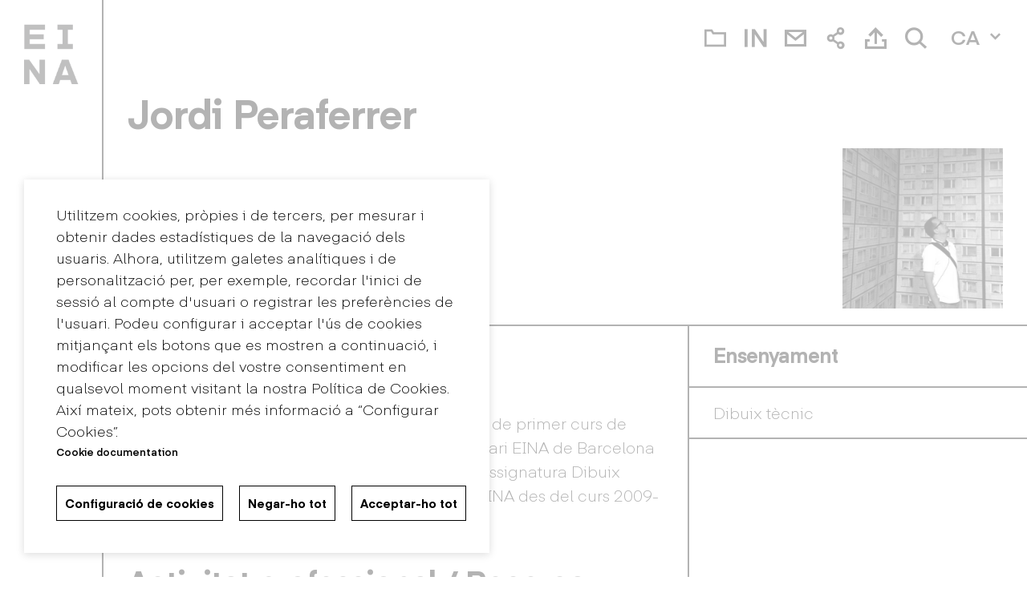

--- FILE ---
content_type: text/html; charset=UTF-8
request_url: https://www.eina.cat/ca/coneix-eina/professorat/jordi-peraferrer
body_size: 18838
content:
<!DOCTYPE html>
<html lang="ca" dir="ltr" prefix="content: http://purl.org/rss/1.0/modules/content/  dc: http://purl.org/dc/terms/  foaf: http://xmlns.com/foaf/0.1/  og: http://ogp.me/ns#  rdfs: http://www.w3.org/2000/01/rdf-schema#  schema: http://schema.org/  sioc: http://rdfs.org/sioc/ns#  sioct: http://rdfs.org/sioc/types#  skos: http://www.w3.org/2004/02/skos/core#  xsd: http://www.w3.org/2001/XMLSchema# ">
	<head>
		<meta charset="utf-8" />
<link rel="canonical" href="https://www.eina.cat/ca/coneix-eina/professorat/jordi-peraferrer" />
<link rel="image_src" href="https://www.eina.cat/sites/default/files/2021-05/IMG-LOGO-SHARE.jpg" />
<meta name="Generator" content="Drupal 9 (https://www.drupal.org)" />
<meta name="MobileOptimized" content="width" />
<meta name="HandheldFriendly" content="true" />
<meta name="viewport" content="width=device-width, initial-scale=1, shrink-to-fit=no" />
<meta http-equiv="x-ua-compatible" content="ie=edge" />
<link rel="icon" href="/themes/custom/eina_mfs/favicon.ico" type="image/vnd.microsoft.icon" />
<link rel="alternate" hreflang="es" href="https://www.eina.cat/es/conoce-eina/profesorado/jordi-peraferrer" />
<link rel="alternate" hreflang="ca" href="https://www.eina.cat/ca/coneix-eina/professorat/jordi-peraferrer" />
<link rel="alternate" hreflang="en" href="https://www.eina.cat/en/meet-eina/teaching-staff/jordi-peraferrer" />
<script>window.a2a_config=window.a2a_config||{};a2a_config.callbacks=[];a2a_config.overlays=[];a2a_config.templates={};</script>

			<title>Jordi Peraferrer | EINA</title>
			<link rel="stylesheet" media="all" href="/core/modules/system/css/components/ajax-progress.module.css?t9b9vb" />
<link rel="stylesheet" media="all" href="/core/modules/system/css/components/align.module.css?t9b9vb" />
<link rel="stylesheet" media="all" href="/core/modules/system/css/components/autocomplete-loading.module.css?t9b9vb" />
<link rel="stylesheet" media="all" href="/core/modules/system/css/components/fieldgroup.module.css?t9b9vb" />
<link rel="stylesheet" media="all" href="/core/modules/system/css/components/container-inline.module.css?t9b9vb" />
<link rel="stylesheet" media="all" href="/core/modules/system/css/components/clearfix.module.css?t9b9vb" />
<link rel="stylesheet" media="all" href="/core/modules/system/css/components/details.module.css?t9b9vb" />
<link rel="stylesheet" media="all" href="/core/modules/system/css/components/hidden.module.css?t9b9vb" />
<link rel="stylesheet" media="all" href="/core/modules/system/css/components/item-list.module.css?t9b9vb" />
<link rel="stylesheet" media="all" href="/core/modules/system/css/components/js.module.css?t9b9vb" />
<link rel="stylesheet" media="all" href="/core/modules/system/css/components/nowrap.module.css?t9b9vb" />
<link rel="stylesheet" media="all" href="/core/modules/system/css/components/position-container.module.css?t9b9vb" />
<link rel="stylesheet" media="all" href="/core/modules/system/css/components/progress.module.css?t9b9vb" />
<link rel="stylesheet" media="all" href="/core/modules/system/css/components/reset-appearance.module.css?t9b9vb" />
<link rel="stylesheet" media="all" href="/core/modules/system/css/components/resize.module.css?t9b9vb" />
<link rel="stylesheet" media="all" href="/core/modules/system/css/components/sticky-header.module.css?t9b9vb" />
<link rel="stylesheet" media="all" href="/core/modules/system/css/components/system-status-counter.css?t9b9vb" />
<link rel="stylesheet" media="all" href="/core/modules/system/css/components/system-status-report-counters.css?t9b9vb" />
<link rel="stylesheet" media="all" href="/core/modules/system/css/components/system-status-report-general-info.css?t9b9vb" />
<link rel="stylesheet" media="all" href="/core/modules/system/css/components/tabledrag.module.css?t9b9vb" />
<link rel="stylesheet" media="all" href="/core/modules/system/css/components/tablesort.module.css?t9b9vb" />
<link rel="stylesheet" media="all" href="/core/modules/system/css/components/tree-child.module.css?t9b9vb" />
<link rel="stylesheet" media="all" href="/core/modules/views/css/views.module.css?t9b9vb" />
<link rel="stylesheet" media="all" href="/modules/contrib/addtoany/css/addtoany.css?t9b9vb" />
<link rel="stylesheet" media="all" href="/libraries/fontawesome/css/all.min.css?t9b9vb" />
<link rel="stylesheet" media="all" href="/modules/contrib/simple_popup_blocks/css/simple_popup_blocks.css?t9b9vb" />
<link rel="stylesheet" media="all" href="/modules/contrib/paragraphs/css/paragraphs.unpublished.css?t9b9vb" />
<link rel="stylesheet" media="all" href="/themes/contrib/bootstrap_barrio/css/components/user.css?t9b9vb" />
<link rel="stylesheet" media="all" href="/themes/contrib/bootstrap_barrio/css/components/progress.css?t9b9vb" />
<link rel="stylesheet" media="all" href="/themes/contrib/bootstrap_barrio/css/components/node.css?t9b9vb" />
<link rel="stylesheet" media="all" href="/themes/contrib/bootstrap_barrio/css/components/affix.css?t9b9vb" />
<link rel="stylesheet" media="all" href="/themes/contrib/bootstrap_barrio/css/components/alerts.css?t9b9vb" />
<link rel="stylesheet" media="all" href="/themes/contrib/bootstrap_barrio/css/components/book.css?t9b9vb" />
<link rel="stylesheet" media="all" href="/themes/contrib/bootstrap_barrio/css/components/comments.css?t9b9vb" />
<link rel="stylesheet" media="all" href="/themes/contrib/bootstrap_barrio/css/components/contextual.css?t9b9vb" />
<link rel="stylesheet" media="all" href="/themes/contrib/bootstrap_barrio/css/components/feed-icon.css?t9b9vb" />
<link rel="stylesheet" media="all" href="/themes/contrib/bootstrap_barrio/css/components/field.css?t9b9vb" />
<link rel="stylesheet" media="all" href="/themes/contrib/bootstrap_barrio/css/components/header.css?t9b9vb" />
<link rel="stylesheet" media="all" href="/themes/contrib/bootstrap_barrio/css/components/help.css?t9b9vb" />
<link rel="stylesheet" media="all" href="/themes/contrib/bootstrap_barrio/css/components/icons.css?t9b9vb" />
<link rel="stylesheet" media="all" href="/themes/contrib/bootstrap_barrio/css/components/image-button.css?t9b9vb" />
<link rel="stylesheet" media="all" href="/themes/contrib/bootstrap_barrio/css/components/item-list.css?t9b9vb" />
<link rel="stylesheet" media="all" href="/themes/contrib/bootstrap_barrio/css/components/list-group.css?t9b9vb" />
<link rel="stylesheet" media="all" href="/themes/contrib/bootstrap_barrio/css/components/node-preview.css?t9b9vb" />
<link rel="stylesheet" media="all" href="/themes/contrib/bootstrap_barrio/css/components/page.css?t9b9vb" />
<link rel="stylesheet" media="all" href="/themes/contrib/bootstrap_barrio/css/components/search-form.css?t9b9vb" />
<link rel="stylesheet" media="all" href="/themes/contrib/bootstrap_barrio/css/components/shortcut.css?t9b9vb" />
<link rel="stylesheet" media="all" href="/themes/contrib/bootstrap_barrio/css/components/sidebar.css?t9b9vb" />
<link rel="stylesheet" media="all" href="/themes/contrib/bootstrap_barrio/css/components/site-footer.css?t9b9vb" />
<link rel="stylesheet" media="all" href="/themes/contrib/bootstrap_barrio/css/components/skip-link.css?t9b9vb" />
<link rel="stylesheet" media="all" href="/themes/contrib/bootstrap_barrio/css/components/table.css?t9b9vb" />
<link rel="stylesheet" media="all" href="/themes/contrib/bootstrap_barrio/css/components/tabledrag.css?t9b9vb" />
<link rel="stylesheet" media="all" href="/themes/contrib/bootstrap_barrio/css/components/tableselect.css?t9b9vb" />
<link rel="stylesheet" media="all" href="/themes/contrib/bootstrap_barrio/css/components/tablesort-indicator.css?t9b9vb" />
<link rel="stylesheet" media="all" href="/themes/contrib/bootstrap_barrio/css/components/ui.widget.css?t9b9vb" />
<link rel="stylesheet" media="all" href="/themes/contrib/bootstrap_barrio/css/components/tabs.css?t9b9vb" />
<link rel="stylesheet" media="all" href="/themes/contrib/bootstrap_barrio/css/components/vertical-tabs.css?t9b9vb" />
<link rel="stylesheet" media="all" href="/themes/contrib/bootstrap_barrio/css/components/views.css?t9b9vb" />
<link rel="stylesheet" media="all" href="/themes/contrib/bootstrap_barrio/css/components/ui-dialog.css?t9b9vb" />
<link rel="stylesheet" media="all" href="//stackpath.bootstrapcdn.com/bootstrap/4.5.0/css/bootstrap.min.css" />
<link rel="stylesheet" media="all" href="/themes/custom/eina_mfs/scss/css/styles.css?t9b9vb" />
<link rel="stylesheet" media="all" href="/themes/custom/eina_mfs/fonts/eina/styles.css?t9b9vb" />
<link rel="stylesheet" media="all" href="/themes/contrib/bootstrap_barrio/css/colors/messages/messages-light.css?t9b9vb" />
<link rel="stylesheet" media="print" href="/themes/contrib/bootstrap_barrio/css/print.css?t9b9vb" />
<link rel="stylesheet" media="all" href="//cdn.jsdelivr.net/npm/swiper@11/swiper-bundle.min.css" />
<link rel="stylesheet" media="all" href="/themes/custom/eina_mfs/js/slick/slick.css?t9b9vb" />
<link rel="stylesheet" media="all" href="/themes/custom/eina_mfs/js/slick/slick-theme.css?t9b9vb" />
<link rel="stylesheet" media="all" href="/themes/custom/eina_mfs/js/nice_select/nice-select.css?t9b9vb" />

			
		</head>
		<body class="layout-no-sidebars page-node-1875 role-anonymous path-node node--type-teacher">
			<!-- Google Tag Manager (noscript) -->
			<!-- End Google Tag Manager (noscript) -->
			<a href="#main-content" class="visually-hidden focusable skip-link">
				Vés al contingut
			</a>
			<noscript><iframe src="https://www.googletagmanager.com/ns.html?id=GTM-PQVSW83"
                  height="0" width="0" style="display:none;visibility:hidden"></iframe></noscript>

			  <div class="dialog-off-canvas-main-canvas" data-off-canvas-main-canvas>
    
<div id="tabs-wrapper">
      
  </div>  
<div id="page-wrapper">
  <div id="page">
    <header id="header" class="header" role="banner" aria-label="Capçalera del lloc">
              <div class="primary-menu-container">
          <div class="menu-background"></div>
          <div class="primary-menu-holder">
            <section class="section section--menu">
              <div class="cont__menus">
                  <nav role="navigation" aria-labelledby="block-navegacioprincipal-menu" id="block-navegacioprincipal" class="block block-menu navigation menu--main">
          
        
              <ul class="clearfix nav navbar-nav">
                    <li class="nav-item-custom menu-item--expanded-custom dropdown-custom level_0">
                          <div class="item-holder">
          <span class="nav-link dropdown-toggle-custom nav-link-">Estudis</span>
          <span class="dropdown-toggler"></span>
          </div>
                        <div class="dropdown-custom-wrapper">
      <ul class="dropdown-menu-custom">
                    <li class="dropdown-item-custom menu-item--expanded-custom dropdown-custom level_1">
                          <div class="item-holder">
          <a href="/ca/grau-en-disseny" class="dropdown-toggle-custom nav-link--ca-grau-en-disseny" data-drupal-link-system-path="node/10">Grau en Disseny</a>
          <span class="dropdown-toggler"></span>
          </div>
                        <div class="dropdown-custom-wrapper">
      <ul class="dropdown-menu-custom">
                    <li class="dropdown-item-custom level_2">
                          <div class="item-holder">
          <a href="/ca/grau-en-disseny/mencio-disseny-espais" class="nav-link--ca-grau-en-disseny-mencio-disseny-espais" data-drupal-link-system-path="node/1793">Disseny d&#039;Espais</a>
          </div>
              </li>
                <li class="dropdown-item-custom level_2">
                          <div class="item-holder">
          <a href="/ca/grau-en-disseny/mencio-disseny-de-producte" class="nav-link--ca-grau-en-disseny-mencio-disseny-de-producte" data-drupal-link-system-path="node/1795">Disseny de Producte</a>
          </div>
              </li>
                <li class="dropdown-item-custom level_2">
                          <div class="item-holder">
          <a href="/ca/grau-en-disseny/mencio-disseny-grafic" class="nav-link--ca-grau-en-disseny-mencio-disseny-grafic" data-drupal-link-system-path="node/1849">Disseny Gràfic</a>
          </div>
              </li>
                <li class="dropdown-item-custom level_2">
                          <div class="item-holder">
          <a href="/ca/grau-en-disseny/mencio-creacio-visual" class="nav-link--ca-grau-en-disseny-mencio-creacio-visual" data-drupal-link-system-path="node/1796">Creació Visual</a>
          </div>
              </li>
                <li class="dropdown-item-custom level_2">
                          <div class="item-holder">
          <a href="/ca/grau-en-disseny/grau-en-disseny-mencio-investigacio-en-disseny" class="nav-link--ca-grau-en-disseny-grau-en-disseny-mencio-investigacio-en-disseny" data-drupal-link-system-path="node/1797">Investigació en Disseny</a>
          </div>
              </li>
                <li class="dropdown-item-custom level_2">
                          <div class="item-holder">
          <a href="/ca/grau-en-disseny/assignatures" title="Assignatures" class="nav-link--ca-grau-en-disseny-assignatures" data-drupal-link-system-path="node/1809">Assignatures</a>
          </div>
              </li>
                <li class="dropdown-item-custom level_2">
                          <div class="item-holder">
          <a href="/ca/grau-en-disseny/pla-destudis" class="nav-link--ca-grau-en-disseny-pla-destudis" data-drupal-link-system-path="node/1812">Pla d&#039;estudis</a>
          </div>
              </li>
              <span class="back-menu"></span>
        </ul>
          </div>
      
          
              </li>
                <li class="dropdown-item-custom level_1">
                          <div class="item-holder">
          <a href="/ca/masters-i-postgraus" class="nav-link--ca-masters-i-postgraus" data-drupal-link-system-path="node/40">Màsters i Postgraus</a>
          </div>
              </li>
                <li class="dropdown-item-custom level_1">
                          <div class="item-holder">
          <a href="/ca/doctorat" class="nav-link--ca-doctorat" data-drupal-link-system-path="node/5421">Doctorat</a>
          </div>
              </li>
                <li class="dropdown-item-custom menu-item--expanded-custom dropdown-custom level_1">
                          <div class="item-holder">
          <a href="/ca/beques-i-ajuts" class="dropdown-toggle-custom nav-link--ca-beques-i-ajuts" data-drupal-link-system-path="node/5432">Beques i ajuts</a>
          <span class="dropdown-toggler"></span>
          </div>
                        <div class="dropdown-custom-wrapper">
      <ul class="dropdown-menu-custom">
                    <li class="dropdown-item-custom level_2">
                          <div class="item-holder">
          <a href="/ca/grau-en-disseny/finacament-i-beques-grau" class="nav-link--ca-grau-en-disseny-finacament-i-beques-grau" data-drupal-link-system-path="node/1834">Grau</a>
          </div>
              </li>
                <li class="dropdown-item-custom level_2">
                          <div class="item-holder">
          <a href="/ca/masters-i-postgraus/beques-ajuts" class="nav-link--ca-masters-i-postgraus-beques-ajuts" data-drupal-link-system-path="node/1846">Màsters i Postgraus</a>
          </div>
              </li>
              <span class="back-menu"></span>
        </ul>
          </div>
      
          
              </li>
                <li class="dropdown-item-custom menu-item--expanded-custom dropdown-custom level_1">
                          <div class="item-holder">
          <a href="/ca/internacional" class="dropdown-toggle-custom nav-link--ca-internacional" data-drupal-link-system-path="node/6">Internacional</a>
          <span class="dropdown-toggler"></span>
          </div>
                        <div class="dropdown-custom-wrapper">
      <ul class="dropdown-menu-custom">
                    <li class="dropdown-item-custom level_2">
                          <div class="item-holder">
          <a href="/ca/internacionalitzacio" class="nav-link--ca-internacionalitzacio" data-drupal-link-system-path="node/6119">Internacionalització</a>
          </div>
              </li>
                <li class="dropdown-item-custom level_2">
                          <div class="item-holder">
          <a href="/ca/internacional/programes-de-mobilitat-exterior-estudiants-deina" class="nav-link--ca-internacional-programes-de-mobilitat-exterior-estudiants-deina" data-drupal-link-system-path="node/1825">Mobilitat Outgoing</a>
          </div>
              </li>
                <li class="dropdown-item-custom level_2">
                          <div class="item-holder">
          <a href="/ca/internacional/programes-de-mobilitat-incoming" class="nav-link--ca-internacional-programes-de-mobilitat-incoming" data-drupal-link-system-path="node/1838">Mobilitat Incoming</a>
          </div>
              </li>
                <li class="dropdown-item-custom level_2">
                          <div class="item-holder">
          <a href="/ca/internacional/estades-de-practiques-lestranger" class="nav-link--ca-internacional-estades-de-practiques-lestranger" data-drupal-link-system-path="node/1820">Erasmus+ Pràctiques</a>
          </div>
              </li>
                <li class="dropdown-item-custom level_2">
                          <div class="item-holder">
          <a href="/ca/internacional/programes-de-mobilitat-al-personal-docent-investigador" class="nav-link--ca-internacional-programes-de-mobilitat-al-personal-docent-investigador" data-drupal-link-system-path="node/1835">Estades de recerca</a>
          </div>
              </li>
              <span class="back-menu"></span>
        </ul>
          </div>
      
          
              </li>
                <li class="dropdown-item-custom menu-item--expanded-custom dropdown-custom level_1">
                          <div class="item-holder">
          <a href="/ca/qualitat" class="dropdown-toggle-custom nav-link--ca-qualitat" data-drupal-link-system-path="node/1826">Qualitat</a>
          <span class="dropdown-toggler"></span>
          </div>
                        <div class="dropdown-custom-wrapper">
      <ul class="dropdown-menu-custom">
                    <li class="dropdown-item-custom level_2">
                          <div class="item-holder">
          <a href="/ca/qualitat/verificacio" class="nav-link--ca-qualitat-verificacio" data-drupal-link-system-path="node/1836">Verificació</a>
          </div>
              </li>
                <li class="dropdown-item-custom level_2">
                          <div class="item-holder">
          <a href="/ca/qualitat/seguiment" class="nav-link--ca-qualitat-seguiment" data-drupal-link-system-path="node/1837">Seguiment</a>
          </div>
              </li>
                <li class="dropdown-item-custom level_2">
                          <div class="item-holder">
          <a href="/ca/qualitat/acreditacio" class="nav-link--ca-qualitat-acreditacio" data-drupal-link-system-path="node/1831">Acreditació</a>
          </div>
              </li>
                <li class="dropdown-item-custom level_2">
                          <div class="item-holder">
          <a href="/ca/qualitat/grau-en-xifres" class="nav-link--ca-qualitat-grau-en-xifres" data-drupal-link-system-path="node/1810">Grau en Xifres</a>
          </div>
              </li>
                <li class="dropdown-item-custom level_2">
                          <div class="item-holder">
          <a href="/ca/qualitat/murad-en-xifres" class="nav-link--ca-qualitat-murad-en-xifres" data-drupal-link-system-path="node/1827">MURAD en xifres</a>
          </div>
              </li>
                <li class="dropdown-item-custom level_2">
                          <div class="item-holder">
          <a href="/ca/qualitat/el-mude-en-xifres" class="nav-link--ca-qualitat-el-mude-en-xifres" data-drupal-link-system-path="node/6279">MUDE en xifres</a>
          </div>
              </li>
                <li class="dropdown-item-custom level_2">
                          <div class="item-holder">
          <a href="/ca/contacte/queixes-i-suggeriments" class="nav-link--ca-contacte-queixes-i-suggeriments" data-drupal-link-system-path="node/1805">Queixes i suggeriments</a>
          </div>
              </li>
              <span class="back-menu"></span>
        </ul>
          </div>
      
          
              </li>
                <li class="dropdown-item-custom menu-item--expanded-custom dropdown-custom level_1">
                          <div class="item-holder">
          <span class="dropdown-toggle-custom nav-link-">Gestió acadèmica</span>
          <span class="dropdown-toggler"></span>
          </div>
                        <div class="dropdown-custom-wrapper">
      <ul class="dropdown-menu-custom">
                    <li class="dropdown-item-custom level_2">
                          <div class="item-holder">
          <a href="/ca/gestio-academica/gestio-academica-grau" class="nav-link--ca-gestio-academica-gestio-academica-grau" data-drupal-link-system-path="node/1832">Grau</a>
          </div>
              </li>
                <li class="dropdown-item-custom level_2">
                          <div class="item-holder">
          <a href="/ca/gestio-academica/proces-dinscripcio-master-universitari" class="nav-link--ca-gestio-academica-proces-dinscripcio-master-universitari" data-drupal-link-system-path="node/1865">Màster Universitari</a>
          </div>
              </li>
                <li class="dropdown-item-custom level_2">
                          <div class="item-holder">
          <a href="/ca/secretaria/masters-i-postgraus" class="nav-link--ca-secretaria-masters-i-postgraus" data-drupal-link-system-path="node/1860">Màsters i postgraus</a>
          </div>
              </li>
                <li class="dropdown-item-custom level_2">
                          <div class="item-holder">
          <a href="/ca/gestio-academica/inscripcio-un-master-o-postgrau" class="nav-link--ca-gestio-academica-inscripcio-un-master-o-postgrau" data-drupal-link-system-path="node/6486">Inscripció en un màster o postgrau</a>
          </div>
              </li>
                <li class="dropdown-item-custom level_2">
                          <div class="item-holder">
          <a href="/ca/secretaria/graduat-superior" class="nav-link--ca-secretaria-graduat-superior" data-drupal-link-system-path="node/1848">Graduat superior</a>
          </div>
              </li>
              <span class="back-menu"></span>
        </ul>
          </div>
      
          
              </li>
              <span class="back-menu"></span>
        </ul>
          </div>
      
          
              </li>
                <li class="nav-item-custom menu-item--expanded-custom dropdown-custom level_0">
                          <div class="item-holder">
          <span class="nav-link dropdown-toggle-custom nav-link-">Activitat</span>
          <span class="dropdown-toggler"></span>
          </div>
                        <div class="dropdown-custom-wrapper">
      <ul class="dropdown-menu-custom">
                    <li class="dropdown-item-custom level_1">
                          <div class="item-holder">
          <a href="/ca/projectes" class="nav-link--ca-projectes" data-drupal-link-system-path="node/7">Projectes</a>
          </div>
              </li>
                <li class="dropdown-item-custom level_1">
                          <div class="item-holder">
          <a href="/ca/eina-recerca" class="nav-link--ca-eina-recerca" data-drupal-link-system-path="node/1814">Eina Recerca</a>
          </div>
              </li>
                <li class="dropdown-item-custom level_1">
                          <div class="item-holder">
          <a href="/ca/eina-edit" class="nav-link--ca-eina-edit" data-drupal-link-system-path="node/6154">Eina Edit</a>
          </div>
              </li>
                <li class="dropdown-item-custom menu-item--expanded-custom dropdown-custom level_1">
                          <div class="item-holder">
          <a href="/ca/empresa" class="dropdown-toggle-custom nav-link--ca-empresa" data-drupal-link-system-path="node/1862">Empresa</a>
          <span class="dropdown-toggler"></span>
          </div>
                        <div class="dropdown-custom-wrapper">
      <ul class="dropdown-menu-custom">
                    <li class="dropdown-item-custom level_2">
                          <div class="item-holder">
          <a href="/ca/empresa/practiques" class="nav-link--ca-empresa-practiques" data-drupal-link-system-path="node/5252">Pràctiques</a>
          </div>
              </li>
                <li class="dropdown-item-custom level_2">
                          <div class="item-holder">
          <a href="/ca/empresa/borsa-de-treball" class="nav-link--ca-empresa-borsa-de-treball" data-drupal-link-system-path="node/1840">Borsa de treball</a>
          </div>
              </li>
                <li class="dropdown-item-custom level_2">
                          <div class="item-holder">
          <a href="/ca/empresa/empreses-collaboradores" class="nav-link--ca-empresa-empreses-collaboradores" data-drupal-link-system-path="node/30">Empreses col·laboradores</a>
          </div>
              </li>
              <span class="back-menu"></span>
        </ul>
          </div>
      
          
              </li>
                <li class="dropdown-item-custom level_1">
                          <div class="item-holder">
          <a href="/ca/publicacions-eina" class="nav-link--ca-publicacions-eina" data-drupal-link-system-path="node/5693">Publicacions Eina</a>
          </div>
              </li>
                <li class="dropdown-item-custom level_1">
                          <div class="item-holder">
          <a href="/ca/blog" class="nav-link--ca-blog" data-drupal-link-system-path="node/43">Blog</a>
          </div>
              </li>
              <span class="back-menu"></span>
        </ul>
          </div>
      
          
              </li>
                <li class="nav-item-custom menu-item--expanded-custom dropdown-custom level_0">
                          <div class="item-holder">
          <a href="/ca/coneix-eina" class="nav-link dropdown-toggle-custom nav-link--ca-coneix-eina" data-drupal-link-system-path="node/1841">Coneix Eina</a>
          <span class="dropdown-toggler"></span>
          </div>
                        <div class="dropdown-custom-wrapper">
      <ul class="dropdown-menu-custom">
                    <li class="dropdown-item-custom level_1">
                          <div class="item-holder">
          <a href="/ca/coneix-eina/historia-deina" class="nav-link--ca-coneix-eina-historia-deina" data-drupal-link-system-path="node/1817">Història</a>
          </div>
              </li>
                <li class="dropdown-item-custom level_1">
                          <div class="item-holder">
          <a href="/ca/coneix-eina/fundacio" class="nav-link--ca-coneix-eina-fundacio" data-drupal-link-system-path="node/1808">Fundació</a>
          </div>
              </li>
                <li class="dropdown-item-custom menu-item--expanded-custom dropdown-custom level_1">
                          <div class="item-holder">
          <span class="dropdown-toggle-custom nav-link-">Centre universitari</span>
          <span class="dropdown-toggler"></span>
          </div>
                        <div class="dropdown-custom-wrapper">
      <ul class="dropdown-menu-custom">
                    <li class="dropdown-item-custom level_2">
                          <div class="item-holder">
          <a href="/ca/coneix-eina/convenis-de-collaboracio" class="nav-link--ca-coneix-eina-convenis-de-collaboracio" data-drupal-link-system-path="node/4898">Convenis de col·laboració</a>
          </div>
              </li>
                <li class="dropdown-item-custom level_2">
                          <div class="item-holder">
          <a href="/ca/coneix-eina/politica-linguistica" class="nav-link--ca-coneix-eina-politica-linguistica" data-drupal-link-system-path="node/1863">Política lingüística</a>
          </div>
              </li>
                <li class="dropdown-item-custom level_2">
                          <div class="item-holder">
          <a href="/ca/representants" class="nav-link--ca-representants" data-drupal-link-system-path="node/5896">Representants</a>
          </div>
              </li>
              <span class="back-menu"></span>
        </ul>
          </div>
      
          
              </li>
                <li class="dropdown-item-custom menu-item--expanded-custom dropdown-custom level_1">
                          <div class="item-holder">
          <span class="dropdown-toggle-custom nav-link-">Comunitat</span>
          <span class="dropdown-toggler"></span>
          </div>
                        <div class="dropdown-custom-wrapper">
      <ul class="dropdown-menu-custom">
                    <li class="dropdown-item-custom level_2">
                          <div class="item-holder">
          <a href="/ca/coneix-eina/organitzacio" class="nav-link--ca-coneix-eina-organitzacio" data-drupal-link-system-path="node/1842">Organització</a>
          </div>
              </li>
                <li class="dropdown-item-custom level_2">
                          <div class="item-holder">
          <a href="/ca/coneix-eina/professorat" class="nav-link--ca-coneix-eina-professorat" data-drupal-link-system-path="node/13">Professorat</a>
          </div>
              </li>
                <li class="dropdown-item-custom level_2">
                          <div class="item-holder">
          <a href="/ca/coneix-eina/equip" class="nav-link--ca-coneix-eina-equip" data-drupal-link-system-path="node/1833">Equip</a>
          </div>
              </li>
                <li class="dropdown-item-custom level_2">
                          <div class="item-holder">
          <a href="/ca/alumni/membres" class="nav-link--ca-alumni-membres" data-drupal-link-system-path="node/37">Alumni</a>
          </div>
              </li>
              <span class="back-menu"></span>
        </ul>
          </div>
      
          
              </li>
                <li class="dropdown-item-custom menu-item--expanded-custom dropdown-custom level_1">
                          <div class="item-holder">
          <span class="dropdown-toggle-custom nav-link-">Espais</span>
          <span class="dropdown-toggler"></span>
          </div>
                        <div class="dropdown-custom-wrapper">
      <ul class="dropdown-menu-custom">
                    <li class="dropdown-item-custom level_2">
                          <div class="item-holder">
          <a href="/ca/coneix-eina/eina-sentmenat" class="nav-link--ca-coneix-eina-eina-sentmenat" data-drupal-link-system-path="node/1816">Eina Sentmenat</a>
          </div>
              </li>
                <li class="dropdown-item-custom level_2">
                          <div class="item-holder">
          <a href="/ca/eina-bosc" class="nav-link--ca-eina-bosc" data-drupal-link-system-path="node/5801">Eina Bosc</a>
          </div>
              </li>
              <span class="back-menu"></span>
        </ul>
          </div>
      
          
              </li>
                <li class="dropdown-item-custom level_1">
                          <div class="item-holder">
          <a href="/ca/coneix-eina/serveis-i-equipament" class="nav-link--ca-coneix-eina-serveis-i-equipament" data-drupal-link-system-path="node/1818">Serveis</a>
          </div>
              </li>
                <li class="dropdown-item-custom level_1">
                          <div class="item-holder">
          <a href="/ca/arxiu" class="nav-link--ca-arxiu" data-drupal-link-system-path="node/1807">Arxiu</a>
          </div>
              </li>
                <li class="dropdown-item-custom level_1">
                          <div class="item-holder">
          <a href="/ca/biblioteca" class="responsive-item nav-link--ca-biblioteca" data-drupal-link-system-path="node/1806">Biblioteca</a>
          </div>
              </li>
              <span class="back-menu"></span>
        </ul>
          </div>
      
          
              </li>
                <li class="nav-item-custom menu-item--expanded-custom dropdown-custom level_0">
                          <div class="item-holder">
          <a href="/ca/eina-obra" class="nav-link dropdown-toggle-custom nav-link--ca-eina-obra" data-drupal-link-system-path="node/6982">Eina Obra</a>
          <span class="dropdown-toggler"></span>
          </div>
                        <div class="dropdown-custom-wrapper">
      <ul class="dropdown-menu-custom">
                    <li class="dropdown-item-custom level_1">
                          <div class="item-holder">
          <a href="/ca/materialitats-emergents-2025" class="nav-link--ca-materialitats-emergents-2025" data-drupal-link-system-path="node/6978">Materialialitats emergents 2025</a>
          </div>
              </li>
                <li class="dropdown-item-custom level_1">
                          <div class="item-holder">
          <a href="/ca/curs-de-creativitat-ecosistemica-2025" class="nav-link--ca-curs-de-creativitat-ecosistemica-2025" data-drupal-link-system-path="node/6666">Creativitat ecosistèmica 2025</a>
          </div>
              </li>
                <li class="dropdown-item-custom level_1">
                          <div class="item-holder">
          <a href="/ca/metodologies-difractives" class="nav-link--ca-metodologies-difractives" data-drupal-link-system-path="node/7064">Metodologies difractives 2026</a>
          </div>
              </li>
              <span class="back-menu"></span>
        </ul>
          </div>
      
          
              </li>
                <li class="nav-item-custom level_0">
                          <div class="item-holder">
          <a href="/ca/einaidea" class="nav-link nav-link--ca-einaidea" data-drupal-link-system-path="node/6629">einaidea</a>
          </div>
              </li>
                <li class="nav-item-custom level_0">
                          <div class="item-holder">
          <a href="/ca/contacte" class="nav-link nav-link--ca-contacte" data-drupal-link-system-path="node/1804">Contacte</a>
          </div>
              </li>
            </ul>
      
<div class="menu-last-level"></div>
  </nav>


              </div>
                <section class="row no-gutters region region-menu-bottom">
    <div id="block-headerexpedient-2" class="block block-block-content block-block-contentf51a3355-eb77-4299-905c-f4c09183b23f">
  
    
      <div class="content">
      
            <div class="field field--name-field-link-one field--type-link field--label-hidden field__item"><a href="/ca/expedient" target="_blank">Expedient</a></div>
      
            <div class="field field--name-field-tooltip field--type-string field--label-hidden field__item">Expedient</div>
      
    </div>
  </div>
<div id="block-headerintranet-2" class="block block-block-content block-block-content46d66282-2562-47a9-bf21-6555049a93dc">
  
    
      <div class="content">
      
            <div class="field field--name-field-link-one field--type-link field--label-hidden field__item"><a href="http://intranet.eina.cat/login/index.php" target="_blank">Intranet</a></div>
      
            <div class="field field--name-field-tooltip field--type-string field--label-hidden field__item">Intranet</div>
      
    </div>
  </div>
<div id="block-headerwebmail-2" class="block block-block-content block-block-contentaa32b4e7-e8e9-402b-9615-0287b923388d">
  
    
      <div class="content">
      
            <div class="field field--name-field-link-one field--type-link field--label-hidden field__item"><a href="https://outlook.office.com/eina.cat" target="_blank">Webmail</a></div>
      
            <div class="field field--name-field-tooltip field--type-string field--label-hidden field__item">Webmail</div>
      
    </div>
  </div>
<div id="block-headerfollowmobile" class="block block-block-content block-block-content1f42bc29-cd57-4b01-a89e-e28f04a38531">
  
    
      <div class="content">
      
            <div class="field field--name-field-icon field--type-string field--label-hidden field__item">Follow</div>
      
<div  id="group-links">
        <div class="field-group__inner">
      


      <div class="field field--name-field-link field--type-link field--label-hidden field__items">
                          <div class="field__item"><a href="https://www.instagram.com/einabcn/" target="_blank">Instagram</a></div>
                

                          <div class="field__item"><a href="https://www.tiktok.com/@einabcn?_t=8kHz0vVoZ3R&amp;_r=1" target="_blank">TikTok</a></div>
                

                          <div class="field__item"><a href="https://www.facebook.com/einadisseny/" target="_blank">Facebook</a></div>
                

                          <div class="field__item"><a href="https://www.linkedin.com/school/einabarcelona/" target="_blank">LinkedIn</a></div>
                

                          <div class="field__item"><a href="https://www.youtube.com/channel/UCJZVOLY89dpOU5zVjBQd9nQ" target="_blank">YouTube</a></div>
                

          </div>
  
    </div>
  </div>
    </div>
  </div>
<div id="block-headercompartir-2" class="block block-block-content block-block-content9274e96c-88c7-4907-9d85-56e587e4d34d">
  
    
      <div class="content">
      
            <div class="field field--name-field-icon field--type-string field--label-hidden field__item">Comparteix-nos</div>
      
<div  id="group-links">
        <div class="field-group__inner">
      


      <div class="field field--name-field-link field--type-link field--label-hidden field__items">
                                      <div class="field__item">
                <a target="_blank" href="https://www.facebook.com/sharer/sharer.php?u=https://www.eina.cat/ca/coneix-eina/professorat/jordi-peraferrer">Facebook</a>
            </div>
                            

                                          <div class="field__item">
                    <a target="_blank" href="https://twitter.com/home?status=https://www.eina.cat/ca/coneix-eina/professorat/jordi-peraferrer">Twitter</a>
                </div>
                            

                                          <div class="field__item">
                    <a target="_blank" href="https://www.linkedin.com/shareArticle?mini=true&url=https://www.eina.cat/ca/coneix-eina/professorat/jordi-peraferrer">Linkedin</a>
                </div>
                            

                                          <div class="field__item">
                    <a target="_blank" href="whatsapp://send?text=https://www.eina.cat/ca/coneix-eina/professorat/jordi-peraferrer"  data-action="share/whatsapp/share">WhatsApp</a>
                </div>
                            

          </div>
  
    </div>
  </div>
    </div>
  </div>
<div id="block-headerbuscador-2" class="block block-block-content block-block-contentc6ace545-2da3-472c-a496-460dc0a9c8f7">
  
    
      <div class="content">
      
            <div class="field field--name-field-link-one field--type-link field--label-hidden field__item"><a href="/ca/cercador">Cercador</a></div>
      
            <div class="field field--name-field-tooltip field--type-string field--label-hidden field__item">Cercador</div>
      
    </div>
  </div>

     <div class="language-switcher-language-url block block-language block-language-blocklanguage-interface" id="block-languageswitcher--2" role="navigation">
  
    
      <div class="content">
      

  <nav class="links nav links-inline">        <span hreflang="ca" data-drupal-link-system-path="node/1875" class="language-link is-active ca nav-link"><a href="/ca/coneix-eina/professorat/jordi-peraferrer" class="language-link is-active" hreflang="ca" data-drupal-link-system-path="node/1875">ca</a></span>
      <div class="dropdown">
          
        <span hreflang="es" data-drupal-link-system-path="node/1875" class="language-link es nav-link"><a href="/es/conoce-eina/profesorado/jordi-peraferrer" class="language-link" hreflang="es" data-drupal-link-system-path="node/1875">Spanish</a></span>

            
        <span hreflang="en" data-drupal-link-system-path="node/1875" class="language-link en nav-link"><a href="/en/meet-eina/teaching-staff/jordi-peraferrer" class="language-link" hreflang="en" data-drupal-link-system-path="node/1875">English</a></span>

      </div>
  </nav>

    </div>
  </div>

  </section>

            </section>
            <section class="section section--mega-menu" role="complementary">
                <section class="row no-gutters region region-menu">
    

              
              

<div id="block-menugrauendisseny" class="block block-block-content block-block-content380a7e7e-0549-41f0-a7fe-82c0999df797 block-custom-1-basic layout--inferior size--gran">
  
    
      <div class="content">
      
            <div class="clearfix text-formatted field field--name-body field--type-text-with-summary field--label-hidden field__item"><p class="title-1">Portes Obertes</p>

<p><a href="https://www.eina.cat/ca/blog/portes-obertes-2026-coneix-el-grau-en-disseny-deina">Vine a les Jornades del Grau en Disseny d'Eina</a></p>

<p> </p>

<p>→ Dissabte, 14 de febrer de 2026</p>

<p>→ Dissabte, 14 de març de 2026</p>

<p>→ Dissabte, 11 d'abril de 2026</p>

<p> </p>

<p>Hora i lloc: 11 h a Eina Bosc</p>
</div>
      
            <div class="field field--name-field-block-video field--type-file field--label-hidden field__item"><video  autoplay="autoplay" loop="loop" width="360" height="520">
      <source  src="/sites/default/files/videos/Web_ProvaVideo-Grau%20%282%29.mp4" type="video/mp4" />
  </video>
</div>
      
    </div>
  </div>
<div id="block-menumastersipostgraus" class="block block-block-content block-block-content2191b37d-bcd0-4ccc-95aa-58ada9c665d7 block-custom-3-gallery">
  
    
      <div class="content">
      
            <div class="clearfix text-formatted field field--name-body field--type-text-with-summary field--label-hidden field__item"><p class="title-1">Inscripció Oberta Màsters i Postgraus</p>

<p><a href="https://www.eina.cat/ca/artesanies-contemporanies-i-disseny">Artesanies Contemporànies</a></p>

<p><a href="https://www.eina.cat/ca/curs-illustracio-infantil">Il·lustració Infantil</a></p>

<p><a href="https://www.eina.cat/ca/postgrau-disseny-illuminacio-producte-espai">Disseny d'Il·luminació</a></p>

<p><a href="https://www.eina.cat/ca/periferal">PERI⧹FERAL </a></p>

<p><a href="https://www.eina.cat/ca/master-curadoria-dart-i-disseny">Exposicions</a></p>

<p><a href="https://www.eina.cat/ca/disseny-i-art-del-jardi">Disseny del Jardí</a></p>
</div>
      



      <div class="field field--name-field-galeria field--type-entity-reference-revisions field--label-hidden field__items swiper">
      <div class="swiper-wrapper">
                  <div class="field__item swiper-slide">  <div class="paragraph paragraph--type--menu-gallery paragraph--view-mode--default">
          

  
    
    
      
        <a href="https://www.eina.cat/ca/artesanies-contemporanies-i-disseny" >
        <img src="/sites/default/files/menu/Artesanias-IMGProjecte-02_1.jpg" width="669" height="1156" alt="Artesanies" title="Artesanies" loading="lazy" typeof="foaf:Image" />


    </a>
  
      </div>
</div>
                  <div class="field__item swiper-slide">  <div class="paragraph paragraph--type--menu-gallery paragraph--view-mode--default">
          

  
    
    
      
        <a href="https://www.eina.cat/ca/master-curadoria-dart-i-disseny" >
        <img src="/sites/default/files/menu/Exposiciones-IMGGeneral-01_0.jpg" width="669" height="1156" alt="Exposicions" title="Exposicions" loading="lazy" typeof="foaf:Image" />


    </a>
  
      </div>
</div>
                  <div class="field__item swiper-slide">  <div class="paragraph paragraph--type--menu-gallery paragraph--view-mode--default">
          

  
    
    
      
        <a href="https://www.eina.cat/ca/curs-illustracio-infantil" >
        <img src="/sites/default/files/menu/Infantil-IMGGeneral_0.jpg" width="669" height="1156" alt="Il·lustració Infantil" title="Il·lustració Infantil" loading="lazy" typeof="foaf:Image" />


    </a>
  
      </div>
</div>
                  <div class="field__item swiper-slide">  <div class="paragraph paragraph--type--menu-gallery paragraph--view-mode--default">
          

  
    
    
      
        <a href="https://www.eina.cat/ca/disseny-i-art-del-jardi" >
        <img src="/sites/default/files/menu/Jardi-IMGGeneral_0.jpg" width="669" height="1156" alt="Disseny del Jardí" title="Disseny del Jardí" loading="lazy" typeof="foaf:Image" />


    </a>
  
      </div>
</div>
              </div>
      <div class="swiper-button-next"><img src="/themes/custom/eina_mfs/assets/arrow.png"></div>
      <div class="swiper-button-prev"><img src="/themes/custom/eina_mfs/assets/arrow.png"></div>
    </div>
  
    </div>
  </div>
<div id="block-menueinaobrayeinaidea" class="block block-block-content block-block-contente39fbf5f-0701-442a-8b16-36c7519a5f87 block-custom-2-links">
  
    
      <div class="content">
      
      <div class="field field--name-field-links field--type-entity-reference-revisions field--label-hidden field__items">
              <div class="field__item">  <div class="paragraph paragraph--type--menu-link paragraph--view-mode--default">
          

  
            
      
        <a href="https://www.eina.cat/ca/materialitats-emergents-2025"  class="menu-image__link">
      <div class="menu-image">
          <img src="/sites/default/files/menu/materialitats.jpg" width="669" height="580" alt="Materialitats emergents" title="Materialitats emergents" loading="lazy" typeof="foaf:Image" />


                  <span class="menu-image__title">Materialitats emergents</span>
              </div>
    </a>
  
      </div>
</div>
              <div class="field__item">  <div class="paragraph paragraph--type--menu-link paragraph--view-mode--default">
          

  
            
      
        <a href="https://www.eina.cat/ca/emboscada-17-mathieu-mercier"  class="menu-image__link">
      <div class="menu-image">
          <img src="/sites/default/files/menu/Mathieu-Mercier.jpg" width="669" height="580" alt="" loading="lazy" typeof="foaf:Image" />


                  <span class="menu-image__title">Emboscada #17: Mathieu Mercier</span>
              </div>
    </a>
  
      </div>
</div>
              <div class="field__item">  <div class="paragraph paragraph--type--menu-link paragraph--view-mode--default">
          

  
            
      
        <div class="menu-image">
        <img src="/sites/default/files/menu/einaidea_0.png" width="669" height="580" alt="" loading="lazy" typeof="foaf:Image" />


              <span class="menu-image__title">einaidea</span>
          </div>
  
      </div>
</div>
          </div>
  
    </div>
  </div>


              

<div id="block-menuultimesnoticies" class="block block-block-content block-block-contentbe3ab194-cbcd-495e-9e29-bd150dc01ca9 block-custom-4-schedule layout--inferior">
  
    
      <div class="content">
      
            <div class="field field--name-field-block-titol field--type-string field--label-hidden field__item">Agenda</div>
      
      <div class="field field--name-field-schedule field--type-entity-reference-revisions field--label-hidden field__items">
              <div class="field__item">  <div class="paragraph paragraph--type--schedule paragraph--view-mode--default">
          
            <div class="field field--name-field-day field--type-string field--label-hidden field__item">ADI Making Of… Repensar la llum</div>
      
            <div class="field field--name-field-link field--type-link field--label-hidden field__item"><a href="https://www.eina.cat/ca/blog/adi-making-repensar-la-llum">Dijous 15 de gener a les 18.15 h</a></div>
      
      </div>
</div>
              <div class="field__item">  <div class="paragraph paragraph--type--schedule paragraph--view-mode--default">
          
            <div class="field field--name-field-day field--type-string field--label-hidden field__item">Eina Collserola Public Sphere</div>
      
            <div class="field field--name-field-link field--type-link field--label-hidden field__item"><a href="https://www.eina.cat/ca/blog/eina-collserola-public-sphere">20 i 21 de gener</a></div>
      
      </div>
</div>
              <div class="field__item">  <div class="paragraph paragraph--type--schedule paragraph--view-mode--default">
          
            <div class="field field--name-field-day field--type-string field--label-hidden field__item">Exposició - Art (D)éco 1925 | 2025</div>
      
            <div class="field field--name-field-link field--type-link field--label-hidden field__item"><a href="https://www.eina.cat/ca/blog/exposicio-art-deco-1925-2025-el-disseny-mirall-de-les-arts-decoratives">Fins al 25 de gener</a></div>
      
      </div>
</div>
              <div class="field__item">  <div class="paragraph paragraph--type--schedule paragraph--view-mode--default">
          
            <div class="field field--name-field-day field--type-string field--label-hidden field__item">Lidia Puig at Matter Matters</div>
      
            <div class="field field--name-field-link field--type-link field--label-hidden field__item"><a href="https://www.eina.cat/ca/blog/lidia-puig-matter-matters">Fins a finals de març de 2026</a></div>
      
      </div>
</div>
          </div>
  
            <div class="field field--name-field-block-image field--type-image field--label-hidden field__item">  <img src="/sites/default/files/menu/IMGNoticia_0.jpg" width="669" height="580" alt="Agenda" title="Agenda" loading="lazy" typeof="foaf:Image" />

</div>
      
    </div>
  </div>

  </section>

            </section>
          </div>
        </div>
            <div class="header-container">
                    <div id="block-logo" class="block block-block-content block-block-contentf3079e59-7c16-4810-89e1-3a344cae058f">
  
    
      <div class="content">
      
            <div class="clearfix text-formatted field field--name-body field--type-text-with-summary field--label-hidden field__item"><p><a href="/"><img alt="logo" data-entity-type="file" data-entity-uuid="99ebbfc0-7fc7-4a3c-b60c-51fdfe7d9769" src="/sites/default/files/inline-images/logo-large%402x_0.png" width="962" height="226" loading="lazy" /></a></p>
</div>
      
    </div>
  </div>


                          <div class="cont__menus">
              <nav role="navigation" aria-labelledby="block-navegacioprincipal-menu" id="block-navegacioprincipal" class="block block-menu navigation menu--main">
          
        
              <ul class="clearfix nav navbar-nav">
                    <li class="nav-item-custom menu-item--expanded-custom dropdown-custom level_0">
                          <div class="item-holder">
          <span class="nav-link dropdown-toggle-custom nav-link-">Estudis</span>
          <span class="dropdown-toggler"></span>
          </div>
                        <div class="dropdown-custom-wrapper">
      <ul class="dropdown-menu-custom">
                    <li class="dropdown-item-custom menu-item--expanded-custom dropdown-custom level_1">
                          <div class="item-holder">
          <a href="/ca/grau-en-disseny" class="dropdown-toggle-custom nav-link--ca-grau-en-disseny" data-drupal-link-system-path="node/10">Grau en Disseny</a>
          <span class="dropdown-toggler"></span>
          </div>
                        <div class="dropdown-custom-wrapper">
      <ul class="dropdown-menu-custom">
                    <li class="dropdown-item-custom level_2">
                          <div class="item-holder">
          <a href="/ca/grau-en-disseny/mencio-disseny-espais" class="nav-link--ca-grau-en-disseny-mencio-disseny-espais" data-drupal-link-system-path="node/1793">Disseny d&#039;Espais</a>
          </div>
              </li>
                <li class="dropdown-item-custom level_2">
                          <div class="item-holder">
          <a href="/ca/grau-en-disseny/mencio-disseny-de-producte" class="nav-link--ca-grau-en-disseny-mencio-disseny-de-producte" data-drupal-link-system-path="node/1795">Disseny de Producte</a>
          </div>
              </li>
                <li class="dropdown-item-custom level_2">
                          <div class="item-holder">
          <a href="/ca/grau-en-disseny/mencio-disseny-grafic" class="nav-link--ca-grau-en-disseny-mencio-disseny-grafic" data-drupal-link-system-path="node/1849">Disseny Gràfic</a>
          </div>
              </li>
                <li class="dropdown-item-custom level_2">
                          <div class="item-holder">
          <a href="/ca/grau-en-disseny/mencio-creacio-visual" class="nav-link--ca-grau-en-disseny-mencio-creacio-visual" data-drupal-link-system-path="node/1796">Creació Visual</a>
          </div>
              </li>
                <li class="dropdown-item-custom level_2">
                          <div class="item-holder">
          <a href="/ca/grau-en-disseny/grau-en-disseny-mencio-investigacio-en-disseny" class="nav-link--ca-grau-en-disseny-grau-en-disseny-mencio-investigacio-en-disseny" data-drupal-link-system-path="node/1797">Investigació en Disseny</a>
          </div>
              </li>
                <li class="dropdown-item-custom level_2">
                          <div class="item-holder">
          <a href="/ca/grau-en-disseny/assignatures" title="Assignatures" class="nav-link--ca-grau-en-disseny-assignatures" data-drupal-link-system-path="node/1809">Assignatures</a>
          </div>
              </li>
                <li class="dropdown-item-custom level_2">
                          <div class="item-holder">
          <a href="/ca/grau-en-disseny/pla-destudis" class="nav-link--ca-grau-en-disseny-pla-destudis" data-drupal-link-system-path="node/1812">Pla d&#039;estudis</a>
          </div>
              </li>
              <span class="back-menu"></span>
        </ul>
          </div>
      
          
              </li>
                <li class="dropdown-item-custom level_1">
                          <div class="item-holder">
          <a href="/ca/masters-i-postgraus" class="nav-link--ca-masters-i-postgraus" data-drupal-link-system-path="node/40">Màsters i Postgraus</a>
          </div>
              </li>
                <li class="dropdown-item-custom level_1">
                          <div class="item-holder">
          <a href="/ca/doctorat" class="nav-link--ca-doctorat" data-drupal-link-system-path="node/5421">Doctorat</a>
          </div>
              </li>
                <li class="dropdown-item-custom menu-item--expanded-custom dropdown-custom level_1">
                          <div class="item-holder">
          <a href="/ca/beques-i-ajuts" class="dropdown-toggle-custom nav-link--ca-beques-i-ajuts" data-drupal-link-system-path="node/5432">Beques i ajuts</a>
          <span class="dropdown-toggler"></span>
          </div>
                        <div class="dropdown-custom-wrapper">
      <ul class="dropdown-menu-custom">
                    <li class="dropdown-item-custom level_2">
                          <div class="item-holder">
          <a href="/ca/grau-en-disseny/finacament-i-beques-grau" class="nav-link--ca-grau-en-disseny-finacament-i-beques-grau" data-drupal-link-system-path="node/1834">Grau</a>
          </div>
              </li>
                <li class="dropdown-item-custom level_2">
                          <div class="item-holder">
          <a href="/ca/masters-i-postgraus/beques-ajuts" class="nav-link--ca-masters-i-postgraus-beques-ajuts" data-drupal-link-system-path="node/1846">Màsters i Postgraus</a>
          </div>
              </li>
              <span class="back-menu"></span>
        </ul>
          </div>
      
          
              </li>
                <li class="dropdown-item-custom menu-item--expanded-custom dropdown-custom level_1">
                          <div class="item-holder">
          <a href="/ca/internacional" class="dropdown-toggle-custom nav-link--ca-internacional" data-drupal-link-system-path="node/6">Internacional</a>
          <span class="dropdown-toggler"></span>
          </div>
                        <div class="dropdown-custom-wrapper">
      <ul class="dropdown-menu-custom">
                    <li class="dropdown-item-custom level_2">
                          <div class="item-holder">
          <a href="/ca/internacionalitzacio" class="nav-link--ca-internacionalitzacio" data-drupal-link-system-path="node/6119">Internacionalització</a>
          </div>
              </li>
                <li class="dropdown-item-custom level_2">
                          <div class="item-holder">
          <a href="/ca/internacional/programes-de-mobilitat-exterior-estudiants-deina" class="nav-link--ca-internacional-programes-de-mobilitat-exterior-estudiants-deina" data-drupal-link-system-path="node/1825">Mobilitat Outgoing</a>
          </div>
              </li>
                <li class="dropdown-item-custom level_2">
                          <div class="item-holder">
          <a href="/ca/internacional/programes-de-mobilitat-incoming" class="nav-link--ca-internacional-programes-de-mobilitat-incoming" data-drupal-link-system-path="node/1838">Mobilitat Incoming</a>
          </div>
              </li>
                <li class="dropdown-item-custom level_2">
                          <div class="item-holder">
          <a href="/ca/internacional/estades-de-practiques-lestranger" class="nav-link--ca-internacional-estades-de-practiques-lestranger" data-drupal-link-system-path="node/1820">Erasmus+ Pràctiques</a>
          </div>
              </li>
                <li class="dropdown-item-custom level_2">
                          <div class="item-holder">
          <a href="/ca/internacional/programes-de-mobilitat-al-personal-docent-investigador" class="nav-link--ca-internacional-programes-de-mobilitat-al-personal-docent-investigador" data-drupal-link-system-path="node/1835">Estades de recerca</a>
          </div>
              </li>
              <span class="back-menu"></span>
        </ul>
          </div>
      
          
              </li>
                <li class="dropdown-item-custom menu-item--expanded-custom dropdown-custom level_1">
                          <div class="item-holder">
          <a href="/ca/qualitat" class="dropdown-toggle-custom nav-link--ca-qualitat" data-drupal-link-system-path="node/1826">Qualitat</a>
          <span class="dropdown-toggler"></span>
          </div>
                        <div class="dropdown-custom-wrapper">
      <ul class="dropdown-menu-custom">
                    <li class="dropdown-item-custom level_2">
                          <div class="item-holder">
          <a href="/ca/qualitat/verificacio" class="nav-link--ca-qualitat-verificacio" data-drupal-link-system-path="node/1836">Verificació</a>
          </div>
              </li>
                <li class="dropdown-item-custom level_2">
                          <div class="item-holder">
          <a href="/ca/qualitat/seguiment" class="nav-link--ca-qualitat-seguiment" data-drupal-link-system-path="node/1837">Seguiment</a>
          </div>
              </li>
                <li class="dropdown-item-custom level_2">
                          <div class="item-holder">
          <a href="/ca/qualitat/acreditacio" class="nav-link--ca-qualitat-acreditacio" data-drupal-link-system-path="node/1831">Acreditació</a>
          </div>
              </li>
                <li class="dropdown-item-custom level_2">
                          <div class="item-holder">
          <a href="/ca/qualitat/grau-en-xifres" class="nav-link--ca-qualitat-grau-en-xifres" data-drupal-link-system-path="node/1810">Grau en Xifres</a>
          </div>
              </li>
                <li class="dropdown-item-custom level_2">
                          <div class="item-holder">
          <a href="/ca/qualitat/murad-en-xifres" class="nav-link--ca-qualitat-murad-en-xifres" data-drupal-link-system-path="node/1827">MURAD en xifres</a>
          </div>
              </li>
                <li class="dropdown-item-custom level_2">
                          <div class="item-holder">
          <a href="/ca/qualitat/el-mude-en-xifres" class="nav-link--ca-qualitat-el-mude-en-xifres" data-drupal-link-system-path="node/6279">MUDE en xifres</a>
          </div>
              </li>
                <li class="dropdown-item-custom level_2">
                          <div class="item-holder">
          <a href="/ca/contacte/queixes-i-suggeriments" class="nav-link--ca-contacte-queixes-i-suggeriments" data-drupal-link-system-path="node/1805">Queixes i suggeriments</a>
          </div>
              </li>
              <span class="back-menu"></span>
        </ul>
          </div>
      
          
              </li>
                <li class="dropdown-item-custom menu-item--expanded-custom dropdown-custom level_1">
                          <div class="item-holder">
          <span class="dropdown-toggle-custom nav-link-">Gestió acadèmica</span>
          <span class="dropdown-toggler"></span>
          </div>
                        <div class="dropdown-custom-wrapper">
      <ul class="dropdown-menu-custom">
                    <li class="dropdown-item-custom level_2">
                          <div class="item-holder">
          <a href="/ca/gestio-academica/gestio-academica-grau" class="nav-link--ca-gestio-academica-gestio-academica-grau" data-drupal-link-system-path="node/1832">Grau</a>
          </div>
              </li>
                <li class="dropdown-item-custom level_2">
                          <div class="item-holder">
          <a href="/ca/gestio-academica/proces-dinscripcio-master-universitari" class="nav-link--ca-gestio-academica-proces-dinscripcio-master-universitari" data-drupal-link-system-path="node/1865">Màster Universitari</a>
          </div>
              </li>
                <li class="dropdown-item-custom level_2">
                          <div class="item-holder">
          <a href="/ca/secretaria/masters-i-postgraus" class="nav-link--ca-secretaria-masters-i-postgraus" data-drupal-link-system-path="node/1860">Màsters i postgraus</a>
          </div>
              </li>
                <li class="dropdown-item-custom level_2">
                          <div class="item-holder">
          <a href="/ca/gestio-academica/inscripcio-un-master-o-postgrau" class="nav-link--ca-gestio-academica-inscripcio-un-master-o-postgrau" data-drupal-link-system-path="node/6486">Inscripció en un màster o postgrau</a>
          </div>
              </li>
                <li class="dropdown-item-custom level_2">
                          <div class="item-holder">
          <a href="/ca/secretaria/graduat-superior" class="nav-link--ca-secretaria-graduat-superior" data-drupal-link-system-path="node/1848">Graduat superior</a>
          </div>
              </li>
              <span class="back-menu"></span>
        </ul>
          </div>
      
          
              </li>
              <span class="back-menu"></span>
        </ul>
          </div>
      
          
              </li>
                <li class="nav-item-custom menu-item--expanded-custom dropdown-custom level_0">
                          <div class="item-holder">
          <span class="nav-link dropdown-toggle-custom nav-link-">Activitat</span>
          <span class="dropdown-toggler"></span>
          </div>
                        <div class="dropdown-custom-wrapper">
      <ul class="dropdown-menu-custom">
                    <li class="dropdown-item-custom level_1">
                          <div class="item-holder">
          <a href="/ca/projectes" class="nav-link--ca-projectes" data-drupal-link-system-path="node/7">Projectes</a>
          </div>
              </li>
                <li class="dropdown-item-custom level_1">
                          <div class="item-holder">
          <a href="/ca/eina-recerca" class="nav-link--ca-eina-recerca" data-drupal-link-system-path="node/1814">Eina Recerca</a>
          </div>
              </li>
                <li class="dropdown-item-custom level_1">
                          <div class="item-holder">
          <a href="/ca/eina-edit" class="nav-link--ca-eina-edit" data-drupal-link-system-path="node/6154">Eina Edit</a>
          </div>
              </li>
                <li class="dropdown-item-custom menu-item--expanded-custom dropdown-custom level_1">
                          <div class="item-holder">
          <a href="/ca/empresa" class="dropdown-toggle-custom nav-link--ca-empresa" data-drupal-link-system-path="node/1862">Empresa</a>
          <span class="dropdown-toggler"></span>
          </div>
                        <div class="dropdown-custom-wrapper">
      <ul class="dropdown-menu-custom">
                    <li class="dropdown-item-custom level_2">
                          <div class="item-holder">
          <a href="/ca/empresa/practiques" class="nav-link--ca-empresa-practiques" data-drupal-link-system-path="node/5252">Pràctiques</a>
          </div>
              </li>
                <li class="dropdown-item-custom level_2">
                          <div class="item-holder">
          <a href="/ca/empresa/borsa-de-treball" class="nav-link--ca-empresa-borsa-de-treball" data-drupal-link-system-path="node/1840">Borsa de treball</a>
          </div>
              </li>
                <li class="dropdown-item-custom level_2">
                          <div class="item-holder">
          <a href="/ca/empresa/empreses-collaboradores" class="nav-link--ca-empresa-empreses-collaboradores" data-drupal-link-system-path="node/30">Empreses col·laboradores</a>
          </div>
              </li>
              <span class="back-menu"></span>
        </ul>
          </div>
      
          
              </li>
                <li class="dropdown-item-custom level_1">
                          <div class="item-holder">
          <a href="/ca/publicacions-eina" class="nav-link--ca-publicacions-eina" data-drupal-link-system-path="node/5693">Publicacions Eina</a>
          </div>
              </li>
                <li class="dropdown-item-custom level_1">
                          <div class="item-holder">
          <a href="/ca/blog" class="nav-link--ca-blog" data-drupal-link-system-path="node/43">Blog</a>
          </div>
              </li>
              <span class="back-menu"></span>
        </ul>
          </div>
      
          
              </li>
                <li class="nav-item-custom menu-item--expanded-custom dropdown-custom level_0">
                          <div class="item-holder">
          <a href="/ca/coneix-eina" class="nav-link dropdown-toggle-custom nav-link--ca-coneix-eina" data-drupal-link-system-path="node/1841">Coneix Eina</a>
          <span class="dropdown-toggler"></span>
          </div>
                        <div class="dropdown-custom-wrapper">
      <ul class="dropdown-menu-custom">
                    <li class="dropdown-item-custom level_1">
                          <div class="item-holder">
          <a href="/ca/coneix-eina/historia-deina" class="nav-link--ca-coneix-eina-historia-deina" data-drupal-link-system-path="node/1817">Història</a>
          </div>
              </li>
                <li class="dropdown-item-custom level_1">
                          <div class="item-holder">
          <a href="/ca/coneix-eina/fundacio" class="nav-link--ca-coneix-eina-fundacio" data-drupal-link-system-path="node/1808">Fundació</a>
          </div>
              </li>
                <li class="dropdown-item-custom menu-item--expanded-custom dropdown-custom level_1">
                          <div class="item-holder">
          <span class="dropdown-toggle-custom nav-link-">Centre universitari</span>
          <span class="dropdown-toggler"></span>
          </div>
                        <div class="dropdown-custom-wrapper">
      <ul class="dropdown-menu-custom">
                    <li class="dropdown-item-custom level_2">
                          <div class="item-holder">
          <a href="/ca/coneix-eina/convenis-de-collaboracio" class="nav-link--ca-coneix-eina-convenis-de-collaboracio" data-drupal-link-system-path="node/4898">Convenis de col·laboració</a>
          </div>
              </li>
                <li class="dropdown-item-custom level_2">
                          <div class="item-holder">
          <a href="/ca/coneix-eina/politica-linguistica" class="nav-link--ca-coneix-eina-politica-linguistica" data-drupal-link-system-path="node/1863">Política lingüística</a>
          </div>
              </li>
                <li class="dropdown-item-custom level_2">
                          <div class="item-holder">
          <a href="/ca/representants" class="nav-link--ca-representants" data-drupal-link-system-path="node/5896">Representants</a>
          </div>
              </li>
              <span class="back-menu"></span>
        </ul>
          </div>
      
          
              </li>
                <li class="dropdown-item-custom menu-item--expanded-custom dropdown-custom level_1">
                          <div class="item-holder">
          <span class="dropdown-toggle-custom nav-link-">Comunitat</span>
          <span class="dropdown-toggler"></span>
          </div>
                        <div class="dropdown-custom-wrapper">
      <ul class="dropdown-menu-custom">
                    <li class="dropdown-item-custom level_2">
                          <div class="item-holder">
          <a href="/ca/coneix-eina/organitzacio" class="nav-link--ca-coneix-eina-organitzacio" data-drupal-link-system-path="node/1842">Organització</a>
          </div>
              </li>
                <li class="dropdown-item-custom level_2">
                          <div class="item-holder">
          <a href="/ca/coneix-eina/professorat" class="nav-link--ca-coneix-eina-professorat" data-drupal-link-system-path="node/13">Professorat</a>
          </div>
              </li>
                <li class="dropdown-item-custom level_2">
                          <div class="item-holder">
          <a href="/ca/coneix-eina/equip" class="nav-link--ca-coneix-eina-equip" data-drupal-link-system-path="node/1833">Equip</a>
          </div>
              </li>
                <li class="dropdown-item-custom level_2">
                          <div class="item-holder">
          <a href="/ca/alumni/membres" class="nav-link--ca-alumni-membres" data-drupal-link-system-path="node/37">Alumni</a>
          </div>
              </li>
              <span class="back-menu"></span>
        </ul>
          </div>
      
          
              </li>
                <li class="dropdown-item-custom menu-item--expanded-custom dropdown-custom level_1">
                          <div class="item-holder">
          <span class="dropdown-toggle-custom nav-link-">Espais</span>
          <span class="dropdown-toggler"></span>
          </div>
                        <div class="dropdown-custom-wrapper">
      <ul class="dropdown-menu-custom">
                    <li class="dropdown-item-custom level_2">
                          <div class="item-holder">
          <a href="/ca/coneix-eina/eina-sentmenat" class="nav-link--ca-coneix-eina-eina-sentmenat" data-drupal-link-system-path="node/1816">Eina Sentmenat</a>
          </div>
              </li>
                <li class="dropdown-item-custom level_2">
                          <div class="item-holder">
          <a href="/ca/eina-bosc" class="nav-link--ca-eina-bosc" data-drupal-link-system-path="node/5801">Eina Bosc</a>
          </div>
              </li>
              <span class="back-menu"></span>
        </ul>
          </div>
      
          
              </li>
                <li class="dropdown-item-custom level_1">
                          <div class="item-holder">
          <a href="/ca/coneix-eina/serveis-i-equipament" class="nav-link--ca-coneix-eina-serveis-i-equipament" data-drupal-link-system-path="node/1818">Serveis</a>
          </div>
              </li>
                <li class="dropdown-item-custom level_1">
                          <div class="item-holder">
          <a href="/ca/arxiu" class="nav-link--ca-arxiu" data-drupal-link-system-path="node/1807">Arxiu</a>
          </div>
              </li>
                <li class="dropdown-item-custom level_1">
                          <div class="item-holder">
          <a href="/ca/biblioteca" class="responsive-item nav-link--ca-biblioteca" data-drupal-link-system-path="node/1806">Biblioteca</a>
          </div>
              </li>
              <span class="back-menu"></span>
        </ul>
          </div>
      
          
              </li>
                <li class="nav-item-custom menu-item--expanded-custom dropdown-custom level_0">
                          <div class="item-holder">
          <a href="/ca/eina-obra" class="nav-link dropdown-toggle-custom nav-link--ca-eina-obra" data-drupal-link-system-path="node/6982">Eina Obra</a>
          <span class="dropdown-toggler"></span>
          </div>
                        <div class="dropdown-custom-wrapper">
      <ul class="dropdown-menu-custom">
                    <li class="dropdown-item-custom level_1">
                          <div class="item-holder">
          <a href="/ca/materialitats-emergents-2025" class="nav-link--ca-materialitats-emergents-2025" data-drupal-link-system-path="node/6978">Materialialitats emergents 2025</a>
          </div>
              </li>
                <li class="dropdown-item-custom level_1">
                          <div class="item-holder">
          <a href="/ca/curs-de-creativitat-ecosistemica-2025" class="nav-link--ca-curs-de-creativitat-ecosistemica-2025" data-drupal-link-system-path="node/6666">Creativitat ecosistèmica 2025</a>
          </div>
              </li>
                <li class="dropdown-item-custom level_1">
                          <div class="item-holder">
          <a href="/ca/metodologies-difractives" class="nav-link--ca-metodologies-difractives" data-drupal-link-system-path="node/7064">Metodologies difractives 2026</a>
          </div>
              </li>
              <span class="back-menu"></span>
        </ul>
          </div>
      
          
              </li>
                <li class="nav-item-custom level_0">
                          <div class="item-holder">
          <a href="/ca/einaidea" class="nav-link nav-link--ca-einaidea" data-drupal-link-system-path="node/6629">einaidea</a>
          </div>
              </li>
                <li class="nav-item-custom level_0">
                          <div class="item-holder">
          <a href="/ca/contacte" class="nav-link nav-link--ca-contacte" data-drupal-link-system-path="node/1804">Contacte</a>
          </div>
              </li>
            </ul>
      
<div class="menu-last-level"></div>
  </nav>


          </div>
          <div class="open-menu"><div class="open-menu-button"><span></span></div></div>
              </div>
    </header>

    <div id="page-content">
              <div class="pre-header-wrapper ">
            <section class="row no-gutters region region-pre-header">
    <div id="block-headerexpedient" class="block block-block-content block-block-contentf51a3355-eb77-4299-905c-f4c09183b23f">
  
    
      <div class="content">
      
            <div class="field field--name-field-link-one field--type-link field--label-hidden field__item"><a href="/ca/expedient" target="_blank">Expedient</a></div>
      
            <div class="field field--name-field-tooltip field--type-string field--label-hidden field__item">Expedient</div>
      
    </div>
  </div>
<div id="block-headerintranet" class="block block-block-content block-block-content46d66282-2562-47a9-bf21-6555049a93dc">
  
    
      <div class="content">
      
            <div class="field field--name-field-link-one field--type-link field--label-hidden field__item"><a href="http://intranet.eina.cat/login/index.php" target="_blank">Intranet</a></div>
      
            <div class="field field--name-field-tooltip field--type-string field--label-hidden field__item">Intranet</div>
      
    </div>
  </div>
<div id="block-headerwebmail" class="block block-block-content block-block-contentaa32b4e7-e8e9-402b-9615-0287b923388d">
  
    
      <div class="content">
      
            <div class="field field--name-field-link-one field--type-link field--label-hidden field__item"><a href="https://outlook.office.com/eina.cat" target="_blank">Webmail</a></div>
      
            <div class="field field--name-field-tooltip field--type-string field--label-hidden field__item">Webmail</div>
      
    </div>
  </div>
<div id="block-sociallinks" class="block block-block-content block-block-content606bfaae-51f8-4130-a0fa-751d6d0597f5">
  
    
      <div class="content">
      
            <div class="field field--name-field-icon field--type-string field--label-hidden field__item">Follow</div>
      
<div  id="group-links--3">
        <div class="field-group__inner">
      


      <div class="field field--name-field-link field--type-link field--label-hidden field__items">
                          <div class="field__item"><a href="https://www.instagram.com/einabcn/" target="_blank">Instagram</a></div>
                

                          <div class="field__item"><a href="https://www.tiktok.com/@einabcn?_t=8kHz0vVoZ3R&amp;_r=1">TikTok</a></div>
                

                          <div class="field__item"><a href="https://www.facebook.com/einadisseny/" target="_blank">Facebook</a></div>
                

                          <div class="field__item"><a href="https://www.linkedin.com/school/einabarcelona/" target="_blank">LinkedIn</a></div>
                

                          <div class="field__item"><a href="https://www.youtube.com/channel/UCJZVOLY89dpOU5zVjBQd9nQ" target="_blank">YouTube</a></div>
                

          </div>
  
    </div>
  </div>
    </div>
  </div>
<div id="block-headercompartir" class="block block-block-content block-block-content9274e96c-88c7-4907-9d85-56e587e4d34d">
  
    
      <div class="content">
      
            <div class="field field--name-field-icon field--type-string field--label-hidden field__item">Comparteix-nos</div>
      
<div  id="group-links--2">
        <div class="field-group__inner">
      


      <div class="field field--name-field-link field--type-link field--label-hidden field__items">
                                      <div class="field__item">
                <a target="_blank" href="https://www.facebook.com/sharer/sharer.php?u=https://www.eina.cat/ca/coneix-eina/professorat/jordi-peraferrer">Facebook</a>
            </div>
                            

                                          <div class="field__item">
                    <a target="_blank" href="https://twitter.com/home?status=https://www.eina.cat/ca/coneix-eina/professorat/jordi-peraferrer">Twitter</a>
                </div>
                            

                                          <div class="field__item">
                    <a target="_blank" href="https://www.linkedin.com/shareArticle?mini=true&url=https://www.eina.cat/ca/coneix-eina/professorat/jordi-peraferrer">Linkedin</a>
                </div>
                            

                                          <div class="field__item">
                    <a target="_blank" href="whatsapp://send?text=https://www.eina.cat/ca/coneix-eina/professorat/jordi-peraferrer"  data-action="share/whatsapp/share">WhatsApp</a>
                </div>
                            

          </div>
  
    </div>
  </div>
    </div>
  </div>
<div id="block-headerbuscador" class="block block-block-content block-block-contentc6ace545-2da3-472c-a496-460dc0a9c8f7">
  
    
      <div class="content">
      
            <div class="field field--name-field-link-one field--type-link field--label-hidden field__item"><a href="/ca/cercador">Cercador</a></div>
      
            <div class="field field--name-field-tooltip field--type-string field--label-hidden field__item">Cercador</div>
      
    </div>
  </div>
<div class="language-switcher-language-url block block-language block-language-blocklanguage-interface" id="block-languageswitcher" role="navigation">
  
    
      <div class="content">
      

  <nav class="links nav links-inline">        <span hreflang="ca" data-drupal-link-system-path="node/1875" class="language-link is-active ca nav-link"><a href="/ca/coneix-eina/professorat/jordi-peraferrer" class="language-link is-active" hreflang="ca" data-drupal-link-system-path="node/1875">ca</a></span>
      <div class="dropdown">
          
        <span hreflang="es" data-drupal-link-system-path="node/1875" class="language-link es nav-link"><a href="/es/conoce-eina/profesorado/jordi-peraferrer" class="language-link" hreflang="es" data-drupal-link-system-path="node/1875">Spanish</a></span>

            
        <span hreflang="en" data-drupal-link-system-path="node/1875" class="language-link en nav-link"><a href="/en/meet-eina/teaching-staff/jordi-peraferrer" class="language-link" hreflang="en" data-drupal-link-system-path="node/1875">English</a></span>

      </div>
  </nav>

    </div>
  </div>

  </section>

        </div>  
            
      
          

              <div class="site-title teacher  title-with-text ">

        
        
        
        
          <div class="container-fluid">
                            <section class="row no-gutters region region-title">
    <div id="block-eina-mfs-page-title" class="col block block-core block-page-title-block">
  
    
      <div class="content">
      
  <h1 class="title"><span class="field field--name-title field--type-string field--label-hidden">Jordi Peraferrer</span>

</h1>


    </div>
  </div>

  </section>

              

                                              </div>
        </div>
      
      

      <div id="main-wrapper" class="layout-main-wrapper clearfix">
                  <div id="main" class="container-fluid">
            
            <div class="row row-offcanvas no-gutters row-offcanvas-left clearfix">
                <main class="main-content col order-last" id="content" role="main">
                  <section class="section title-with-text">
                    <a id="main-content" tabindex="-1"></a>
                      <div data-drupal-messages-fallback class="hidden"></div><div id="block-eina-mfs-content" class="block block-system block-system-main-block">
  
    
      <div class="content">
      

<article data-history-node-id="1875" role="article" about="/ca/coneix-eina/professorat/jordi-peraferrer" class="node node--type-teacher node--promoted node--view-mode-full clearfix">
    <div class="node__content clearfix">
    
      <div class="field field--name-field-images field--type-image field--label-hidden field__items">
              <div class="field__item">    <picture>
                  <source srcset="/sites/default/files/styles/professor_small/public/professors/jordi-peraferrer.jpg?itok=OIoiWR5H 1x" media="all and (min-width: 1300px)" type="image/jpeg"/>
              <source srcset="/sites/default/files/styles/professor_small/public/professors/jordi-peraferrer.jpg?itok=OIoiWR5H 1x" media="all and (min-width: 1200px)" type="image/jpeg"/>
              <source srcset="/sites/default/files/styles/professor_small/public/professors/jordi-peraferrer.jpg?itok=OIoiWR5H 1x" media="all and (min-width: 992px)" type="image/jpeg"/>
              <source srcset="/sites/default/files/styles/professor_small/public/professors/jordi-peraferrer.jpg?itok=OIoiWR5H 1x" media="all and (min-width: 768px)" type="image/jpeg"/>
              <source srcset="/sites/default/files/styles/professor_small/public/professors/jordi-peraferrer.jpg?itok=OIoiWR5H 1x" media="all and (max-width: 767px)" type="image/jpeg"/>
                  <img src="/sites/default/files/styles/professor_small/public/professors/jordi-peraferrer.jpg?itok=OIoiWR5H" alt="Jordi Peraferrer i Puigpelat" typeof="foaf:Image" />

  </picture>

</div>
          </div>
  
<div  id="group-content">
        <div class="field-group__inner">
      
            <div class="clearfix text-formatted field field--name-field-text field--type-text-long field--label-hidden field__item"><h2>Docència</h2>

<p>Professor de Dibuix tècnic de disseny d’interiors de primer curs de Graduat Superior de Disseny al Centre Universitari EINA de Barcelona des del curs 2000-2001 al 2008-2009. PDI de l’assignatura Dibuix tècnic . Grau de Disseny al Centre Universitari EINA des del curs 2009-2010 i coordinador de primer curs.</p>

<h2>Activitat professional / Recerca</h2>

<p>Ha col.laborat en els estudis d’arquitectura de Jaume Bach i Gabriel Mora, de Carles Bassó, de Cristian Cirici &amp; associats, estudi d'arquitectura i enginyeria wm8 i estudi Arcadhoc. Col·laboració amb l’estudi Gloria Lladó Actualment és membre del GRHED,Grup de recerca en Historia i historiografia de l’art i el disseny contemporanis d'EINA, Centre Universitari de Disseny i Art de Barcelona.</p>

<h2>Publicacions</h2>

<p>Dibuixos per a revistes i llibres d'arquitectura i col·laboracio en l'aixecament de plànols de l'estat actual del palau dels Marquesos de Sentmenat, del projecte de rehabilitació de la nova Escola de Disseny i Art EINA</p>

<p>Article: “La botiga Mañach o la força del desconcert”, al llibre <em>L’Interiorisme Comercial com Patrimoni. Una aproximació des del món del Disseny</em>. Publicacions EINA. Barcelona 2018.</p>

<h2>Obra</h2>

<p>Obres més destacades on ha col·laborat:</p>

<ul><li><em>Escola Josep María Jujol</em> , Riera de Sant Miquel.</li>
	<li>Rehabilitació de <em>La Casa Lleó Morera</em>.</li>
	<li>Ampliació del <em>Museu de Zoología de Barcelona</em>.</li>
	<li><em>Centre comercial les Glòries</em>.</li>
	<li><em>Vapor Llull</em>. Lofts en un edifici industrial al Poble Nou de Barcelona.</li>
	<li><em>Hotel Granados</em> 83 Barcelona.</li>
	<li>Projectes de reforma d’interiors d’habitatges.</li>
</ul></div>
      
    </div>
  </div>
<div  id="group-sidebar">
        <div class="field-group__inner">
      
<div  id="group-teaching" class="info--sidebar-open">
    <h3>Ensenyament</h3>
        <div class="field-group__inner">

      <div class="field">
        <div class="masters"><div class="views-element-container"><div class="view view-ensenyaments-professorat view-id-ensenyaments_professorat view-display-id-block_1 js-view-dom-id-0844acb58b1ed394e6c967c62234ad06e1e89694c841abdd62e075138b51c5b5">
  
    
      
  
          </div>
</div>
</div>
        <div class="assignatures"><div class="views-element-container"><div class="view view-ensenyaments-professorat-assignatures view-id-ensenyaments_professorat_assignatures view-display-id-block_1 js-view-dom-id-779208878d62240bc41884409e5bf65636794b7081049593ba725b8155d826d3">
  
    
      
      <div class="view-content row">
          <div class="views-row">
    <div class="views-field views-field-title"><span class="field-content"><a href="/ca/grau-en-disseny/assignatures/dibuix-tecnic" hreflang="ca">Dibuix tècnic</a></span></div>
  </div>

    </div>
  
          </div>
</div>
</div>
        <div class="cursos"><div class="views-element-container"><div class="view-ensenyaments-professorat-assignatures view view-ensenyaments-professorat-cursos view-id-ensenyaments_professorat_cursos view-display-id-block_1 js-view-dom-id-6484838f2d4316f93d31e65cf7452c702e7a87f84005cc623d7e5f23e3bc038f">
  
    
      
  
          </div>
</div>
</div>
      </div>

      <div id="field-language-display">


  <fieldset class="js-form-item js-form-type-item form-type-item js-form-item- form-item- form-group">
          <label>Idioma</label>
                    Catalan
                      </fieldset>
</div>
    </div>
  </div>
    </div>
  </div>

       

  </div>
</article>

    </div>
  </div>
<div id="block-cookiesui" class="block block-cookies block-cookies-ui-block">
  
    
      <div class="content">
      <div id="cookiesjsr"></div>

    </div>
  </div>


                  </section>
                </main>
                          </div>
          </div>
        
      
      </div> <!-- main-wrapper -->

      <footer class="site-footer">
                                            <div class="site-footer__top clearfix">
                  <section class="row no-gutters region region-footer-first">
    <nav role="navigation" aria-labelledby="block-footerprincipal-menu" id="block-footerprincipal" class="block block-menu navigation menu--footer-main">
            
  <h2 class="sr-only" id="block-footerprincipal-menu">Footer principal</h2>
  

        
              <ul class="clearfix nav">
                    <li class="nav-item">
                <a href="/ca/grau-en-disseny" class="nav-link nav-link--ca-grau-en-disseny" data-drupal-link-system-path="node/10">Grau en Disseny</a>
              </li>
                <li class="nav-item">
                <a href="/ca/masters-i-postgraus" class="nav-link nav-link--ca-masters-i-postgraus" data-drupal-link-system-path="node/40">Màsters i Postgraus</a>
              </li>
                <li class="nav-item">
                <a href="/ca/doctorat" class="nav-link nav-link--ca-doctorat" data-drupal-link-system-path="node/5421">Doctorat</a>
              </li>
                <li class="nav-item">
                <a href="/ca/internacional" class="nav-link nav-link--ca-internacional" data-drupal-link-system-path="node/6">Internacional</a>
              </li>
                <li class="nav-item">
                <a href="/ca/gestio-academica" class="nav-link nav-link--ca-gestio-academica" data-drupal-link-system-path="node/1847">Gestió acadèmica</a>
              </li>
                <li class="nav-item">
                <a href="/ca/empresa/empreses-collaboradores" class="nav-link nav-link--ca-empresa-empreses-collaboradores" data-drupal-link-system-path="node/30">Empreses</a>
              </li>
                <li class="nav-item">
                <a href="/ca/qualitat" class="nav-link nav-link--ca-qualitat" data-drupal-link-system-path="node/1826">Qualitat</a>
              </li>
        </ul>
  


  </nav>
<nav role="navigation" aria-labelledby="block-menusecundario-2-menu" id="block-menusecundario-2" class="block block-menu navigation menu--menu-secondary">
            
  <h2 class="sr-only" id="block-menusecundario-2-menu">Menú secundario</h2>
  

        
              <ul class="clearfix nav">
                    <li class="nav-item">
                <a href="/ca/einaidea" class="nav-link nav-link--ca-einaidea" data-drupal-link-system-path="node/6629">Eina Idea</a>
              </li>
                <li class="nav-item">
                <a href="/ca/eina-obra" class="nav-link nav-link--ca-eina-obra" data-drupal-link-system-path="node/6982">Eina Obra</a>
              </li>
                <li class="nav-item">
                <a href="/ca/eina-recerca" class="nav-link nav-link--ca-eina-recerca" data-drupal-link-system-path="node/1814">Eina Recerca</a>
              </li>
        </ul>
  


  </nav>
<nav role="navigation" aria-labelledby="block-footer-menu" id="block-footer" class="block block-menu navigation menu--footer-menu">
          
        
              <ul class="clearfix nav">
                    <li class="nav-item">
                <a href="/ca/treballa-amb-nosaltres" class="nav-link nav-link--ca-treballa-amb-nosaltres" data-drupal-link-system-path="node/6408">Treballa amb nosaltres</a>
              </li>
                <li class="nav-item">
                <a href="https://outlook.office.com/eina.cat" class="nav-link nav-link-https--outlookofficecom-einacat">Webmail</a>
              </li>
                <li class="nav-item">
                <a href="/ca/avis-legal" class="nav-link nav-link--ca-avis-legal" data-drupal-link-system-path="node/1859">Avís legal</a>
              </li>
                <li class="nav-item">
                <a href="/ca/politica-privacitat" class="nav-link nav-link--ca-politica-privacitat" data-drupal-link-system-path="node/1799">Política de privacitat</a>
              </li>
                <li class="nav-item">
                <a href="/ca/canal-de-denuncies-0" class="nav-link nav-link--ca-canal-de-denuncies-0" data-drupal-link-system-path="node/6478">Sistema intern d&#039;informació</a>
              </li>
        </ul>
  


  </nav>
<div id="block-uab" class="block block-block-content block-block-content288175da-ccb2-40b3-b3c9-c11c8a6271bb">
      <div class="content">
      
            <div class="clearfix text-formatted field field--name-body field--type-text-with-summary field--label-hidden field__item"><p><img alt="Eina UAB" data-entity-type="file" data-entity-uuid="1c0292df-53b1-488f-9024-823ec79077fe" src="/sites/default/files/inline-images/logo_uab_CA.png" width="255" height="78" loading="lazy" /></p>
</div>
      
    </div>
  </div>

  </section>

                  <section class="row no-gutters region region-footer-second">
    <div id="block-footerdireccion" class="block block-block-content block-block-contentc91cd991-7377-4f11-8d58-81b04c49ddd2">
  
    
      <div class="content">
      
            <div class="clearfix text-formatted field field--name-body field--type-text-with-summary field--label-hidden field__item"><div class="block-text"><strong>Contacte</strong> <a href="tel:+34932030923">+34 932 030 923</a> <a href="mailto:info@eina.cat">info@eina.cat</a></div>

<div class="block-text"><strong>Eina Sentmenat</strong>

<p>Passeig Santa Eulàlia, 25</p>

<p>08017 Barcelona</p>
<a href="tel:+34672318657">+34 672 31 86 57</a></div>

<div class="block-text"><strong>Eina Bosc</strong>

<p>Carrer del Bosc, 2</p>

<p>08017 Barcelona</p>
<a href="tel:+34675784803">+34 675 78 48 03</a></div></div>
      
    </div>
  </div>

  </section>

                  <section class="row no-gutters region region-footer-third">
    <div id="block-footeracreditacio" class="block block-block-content block-block-content452b6882-74b6-47d5-8b5c-d0e31fdc9d16">
  
    
      <div class="content">
      
            <div class="clearfix text-formatted field field--name-body field--type-text-with-summary field--label-hidden field__item"><div class="cont--item">
<div class="cont--text">Grau en Disseny</div>

<div class="cont--image"><img alt="segell" data-entity-type="file" data-entity-uuid="c69f8b6b-3ee3-49bc-adc7-9222df43de40" src="/sites/default/files/inline-images/Segell%20-%20Grau%20en%20Disseny%20-%20CAT.png" width="200" height="155" loading="lazy" /></div>
</div>

<div class="cont--item">
<div class="cont--text">Màster Universitari de Recerca en Art i Disseny</div>

<div class="cont--image"><img alt="segell master" data-entity-type="file" data-entity-uuid="d80b6192-ce36-4ac8-820b-d845ecabb4a0" src="/sites/default/files/inline-images/Segell%20-%20Ma%CC%80ster%20Universitari%20en%20Recerca%20en%20Art%20i%20Disseny%20-%20CAT%20%281%29.png" width="200" height="155" loading="lazy" /></div>
</div>

<div class="cont--item">
<div class="cont--text">Màster Universitari en Disseny d'Espais</div>

<div class="cont--image"><img alt="mude_aqu" data-entity-type="file" data-entity-uuid="7144527a-c556-4b8b-b31d-affea480be61" src="/sites/default/files/inline-images/mude_0.jpg" width="200" height="155" loading="lazy" /></div>
</div>
</div>
      
    </div>
  </div>

  </section>

              </div>
                                    </footer>

    </div> <!-- page-content -->
  </div> <!-- page -->
</div> <!-- page-wrapper -->







  </div>

			
			<span class="invisible-mobile visible-desktop"></span>
			<span class="invisible-mobile visible-desktop-1366"></span>
			<span class="invisible-mobile visible-desktop-1600"></span>
			<script type="application/json" data-drupal-selector="drupal-settings-json">{"path":{"baseUrl":"\/","scriptPath":null,"pathPrefix":"ca\/","currentPath":"node\/1875","currentPathIsAdmin":false,"isFront":false,"currentLanguage":"ca"},"pluralDelimiter":"\u0003","suppressDeprecationErrors":true,"gtm":{"tagId":null,"settings":[],"tagIds":["GTM-PQVSW83"]},"gtag":{"tagId":"","otherIds":[],"events":[],"additionalConfigInfo":[]},"ajaxPageState":{"libraries":"addtoany\/addtoany.front,bootstrap_barrio\/global-styling,bootstrap_barrio\/links,bootstrap_barrio\/messages_light,bootstrap_barrio\/node,cookies\/cookiesjsr,cookies_ga\/analytics,core\/picturefill,eina_mfs\/TweenMax,eina_mfs\/bootstrap_cdn,eina_mfs\/cookies,eina_mfs\/fonts,eina_mfs\/global-styling,eina_mfs\/hero_image,eina_mfs\/menu,eina_mfs\/nice_select,eina_mfs\/slick,eina_mfs\/slider,eina_mfs\/swiper_cdn,fontawesome\/fontawesome.webfonts,google_tag\/gtag,google_tag\/gtag.ajax,google_tag\/gtm,paragraphs\/drupal.paragraphs.unpublished,simple_popup_blocks\/simple_popup_blocks,system\/base,views\/views.module","theme":"eina_mfs","theme_token":null},"ajaxTrustedUrl":[],"simple_popup_blocks":{"settings":[{"uid":"popup_newsletter","type":"1","css_selector":"1","identifier":"block-newsletterblock","layout":"4","visit_counts":"0","overlay":"1","trigger_method":0,"trigger_selector":"#custom-css-id","delay":0,"enable_escape":"1","trigger_width":null,"minimize":false,"close":"1","use_time_frequency":false,"time_frequency":"3600","show_minimized_button":false,"width":"500","cookie_expiry":"100","status":"1"}]},"cookies":{"cookiesjsr":{"config":{"cookie":{"name":"cookies","expires":31536000000,"domain":"","sameSite":"Strict","secure":false},"library":{"libBasePath":"\/libraries\/cookiesjsr\/dist","libPath":"\/libraries\/cookiesjsr\/dist\/cookiesjsr.min.js","scrollLimit":0},"callback":{"method":"post","url":"\/ca\/cookies\/consent\/callback.json","headers":[]},"interface":{"openSettingsHash":"#editCookieSettings","showDenyAll":true,"denyAllOnLayerClose":false,"settingsAsLink":false,"availableLangs":["es","ca","en"],"defaultLang":"ca","groupConsent":false,"cookieDocs":true}},"services":{"functional":{"id":"functional","services":[{"key":"functional","type":"functional","name":"Required functional","info":{"value":"\u003Ctable\u003E\r\n\t\u003Cthead\u003E\r\n\t\t\u003Ctr\u003E\r\n\t\t\t\u003Cth width=\u002215%\u0022\u003ECookie name\u003C\/th\u003E\r\n\t\t\t\u003Cth width=\u002215%\u0022\u003EDefault expiration time\u003C\/th\u003E\r\n\t\t\t\u003Cth\u003EDescription\u003C\/th\u003E\r\n\t\t\u003C\/tr\u003E\r\n\t\u003C\/thead\u003E\r\n\t\u003Ctbody\u003E\r\n\t\t\u003Ctr\u003E\r\n\t\t\t\u003Ctd\u003E\u003Ccode dir=\u0022ltr\u0022 translate=\u0022no\u0022\u003ESSESS\u0026lt;ID\u0026gt;\u003C\/code\u003E\u003C\/td\u003E\r\n\t\t\t\u003Ctd\u003E1 month\u003C\/td\u003E\r\n\t\t\t\u003Ctd\u003EIf you are logged in to this website, a session cookie is required to identify and connect your browser to your user account in the server backend of this website.\u003C\/td\u003E\r\n\t\t\u003C\/tr\u003E\r\n\t\t\u003Ctr\u003E\r\n\t\t\t\u003Ctd\u003E\u003Ccode dir=\u0022ltr\u0022 translate=\u0022no\u0022\u003Ecookiesjsr\u003C\/code\u003E\u003C\/td\u003E\r\n\t\t\t\u003Ctd\u003E1 year\u003C\/td\u003E\r\n\t\t\t\u003Ctd\u003EWhen you visited this website for the first time, you were asked for your permission to use several services (including those from third parties) that require data to be saved in your browser (cookies, local storage). Your decisions about each service (allow, deny) are stored in this cookie and are reused each time you visit this website.\u003C\/td\u003E\r\n\t\t\u003C\/tr\u003E\r\n\t\u003C\/tbody\u003E\r\n\u003C\/table\u003E\r\n","format":"full_html"},"uri":"","needConsent":false}],"weight":1},"tracking":{"id":"tracking","services":[{"key":"recaptcha","type":"tracking","name":"reCAPTCHA","info":{"value":"","format":"full_html"},"uri":"https:\/\/developers.google.com\/recaptcha","needConsent":true}],"weight":10},"marketing":{"id":"marketing","services":[{"key":"cookies_publicitarias","type":"marketing","name":"Cookies Publicitarias","info":{"value":"","format":"full_html"},"uri":"","needConsent":true}],"weight":20},"performance":{"id":"performance","services":[{"key":"cookies_analiticas","type":"performance","name":"Cookies Anal\u00edticas","info":{"value":"","format":"full_html"},"uri":"","needConsent":true}],"weight":30}},"translation":{"_core":{"default_config_hash":"S5qrJju_o31uC1fwXosZ8Nlja2Wps6Gn0mMCAebY1Zw"},"langcode":"ca","bannerText":"Utilitzem cookies, pr\u00f2pies i de tercers, per mesurar i obtenir dades estad\u00edstiques de la navegaci\u00f3 dels usuaris. Alhora, utilitzem galetes anal\u00edtiques i de personalitzaci\u00f3 per, per exemple, recordar l\u0027inici de sessi\u00f3 al compte d\u0027usuari o registrar les prefer\u00e8ncies de l\u0027usuari. Podeu configurar i acceptar l\u0027\u00fas de cookies mitjan\u00e7ant els botons que es mostren a continuaci\u00f3, i modificar les opcions del vostre consentiment en qualsevol moment visitant la nostra Pol\u00edtica de Cookies. Aix\u00ed mateix, pots obtenir m\u00e9s informaci\u00f3 a \u201cConfigurar Cookies\u201d.","privacyPolicy":"Politica de cookies","privacyUri":"","imprint":"Imprint","imprintUri":"","cookieDocs":"Cookie documentation","cookieDocsUri":"\/cookies\/documentation","denyAll":"Negar-ho tot","alwaysActive":"Always active","settings":"Configuraci\u00f3 de cookies","acceptAll":"Acceptar-ho tot","requiredCookies":"Cookies obligat\u00f2ries","cookieSettings":"Configuraci\u00f3 de cookies","close":"Tanca","readMore":"Llegeix m\u00e9s","allowed":"Es permet","denied":"Denegat","settingsAllServices":"Settings for all services","saveSettings":"Desa","default_langcode":"en","disclaimerText":"All cookie information is subject to change by the service providers. We update this information regularly.","disclaimerTextPosition":"above","processorDetailsLabel":"Processor Company Details","processorLabel":"Empresa","processorWebsiteUrlLabel":"Company Website","processorPrivacyPolicyUrlLabel":"Company Privacy Policy","processorCookiePolicyUrlLabel":"Company Cookie Policy","processorContactLabel":"Data Protection Contact Details","placeholderAcceptAllText":"Accept All Cookies","functional":{"title":"Funcional","details":"Les cookies s\u00f3n petits fitxers de text que el vostre navegador col\u00b7loca al vostre dispositiu per emmagatzemar certa informaci\u00f3. Mitjan\u00e7ant la informaci\u00f3 que s\u0027emmagatzema i es retorna, un lloc web pot recon\u00e8ixer que hi heu accedit i visitat pr\u00e8viament mitjan\u00e7ant el navegador del vostre dispositiu final. Utilitzem aquesta informaci\u00f3 per organitzar i mostrar el lloc web de manera \u00f2ptima d\u0027acord amb les vostres prefer\u00e8ncies. Dins d\u0027aquest proc\u00e9s, nom\u00e9s s\u0027identifica la pr\u00f2pia galeta al vostre dispositiu. Les dades personals nom\u00e9s s\u0027emmagatzemen despr\u00e9s del seu consentiment expr\u00e9s o quan aix\u00f2 sigui absolutament necessari per permetre l\u0027\u00fas del servei prestat per nosaltres i al qual accedeixes."},"tracking":{"title":"Seguiment cookies","details":"Les cookies de m\u00e0rqueting provenen d\u0027empreses publicit\u00e0ries externes (\u0022cookies de tercers\u0022) i s\u0027utilitzen per recollir informaci\u00f3 sobre els llocs web visitats per l\u0027usuari. El prop\u00f2sit d\u0027aix\u00f2 \u00e9s crear i mostrar contingut i publicitat orientats al grup objectiu per a l\u0027usuari."},"marketing":{"title":"M\u00e0rqueting ","details":"Eines de comunicaci\u00f3 i m\u00e0rqueting amb el client."},"performance":{"title":"Rendiment Cookies","details":"Les cookies de rendiment recullen informaci\u00f3 agregada sobre com s\u0027utilitza el nostre lloc web. L\u0027objectiu d\u0027aix\u00f2 \u00e9s millorar el seu atractiu, contingut i funcionalitat. Aquestes cookies ens ajuden a determinar si, amb quina freq\u00fc\u00e8ncia i durant quant de temps s\u0027accedeix a subp\u00e0gines concretes del nostre lloc web i quins continguts estan especialment interessats als usuaris. Termes de cerca, pa\u00eds, regi\u00f3 i (si escau) la ciutat des de la qual \u00e9s el lloc web. tamb\u00e9 es registren els accessos, aix\u00ed com la proporci\u00f3 de dispositius m\u00f2bils que s\u0027utilitzen per accedir al lloc web. Utilitzem aquesta informaci\u00f3 per elaborar informes estad\u00edstics que ens ajuden a adaptar el contingut del nostre lloc web a les vostres necessitats i optimitzar la nostra oferta."}}},"cookiesTexts":{"_core":{"default_config_hash":"S5qrJju_o31uC1fwXosZ8Nlja2Wps6Gn0mMCAebY1Zw"},"langcode":"ca","bannerText":"Utilitzem cookies, pr\u00f2pies i de tercers, per mesurar i obtenir dades estad\u00edstiques de la navegaci\u00f3 dels usuaris. Alhora, utilitzem galetes anal\u00edtiques i de personalitzaci\u00f3 per, per exemple, recordar l\u0027inici de sessi\u00f3 al compte d\u0027usuari o registrar les prefer\u00e8ncies de l\u0027usuari. Podeu configurar i acceptar l\u0027\u00fas de cookies mitjan\u00e7ant els botons que es mostren a continuaci\u00f3, i modificar les opcions del vostre consentiment en qualsevol moment visitant la nostra Pol\u00edtica de Cookies. Aix\u00ed mateix, pots obtenir m\u00e9s informaci\u00f3 a \u201cConfigurar Cookies\u201d.","privacyPolicy":"Politica de cookies","privacyUri":"","imprint":"Imprint","imprintUri":"","cookieDocs":"Cookie documentation","cookieDocsUri":"\/cookies\/documentation","denyAll":"Negar-ho tot","alwaysActive":"Always active","settings":"Configuraci\u00f3 de cookies","acceptAll":"Acceptar-ho tot","requiredCookies":"Cookies obligat\u00f2ries","cookieSettings":"Configuraci\u00f3 de cookies","close":"Tanca","readMore":"Llegeix m\u00e9s","allowed":"Es permet","denied":"Denegat","settingsAllServices":"Settings for all services","saveSettings":"Desa","default_langcode":"en","disclaimerText":"All cookie information is subject to change by the service providers. We update this information regularly.","disclaimerTextPosition":"above","processorDetailsLabel":"Processor Company Details","processorLabel":"Empresa","processorWebsiteUrlLabel":"Company Website","processorPrivacyPolicyUrlLabel":"Company Privacy Policy","processorCookiePolicyUrlLabel":"Company Cookie Policy","processorContactLabel":"Data Protection Contact Details","placeholderAcceptAllText":"Accept All Cookies"},"services":{"cookies_analiticas":{"uuid":"1946882b-bdcc-4008-a787-36d9a533a014","langcode":"ca","status":true,"dependencies":[],"id":"cookies_analiticas","label":"Cookies Anal\u00edticas","group":"performance","info":{"value":"","format":"full_html"},"consentRequired":true,"purpose":"","processor":"","processorContact":"","processorUrl":"","processorPrivacyPolicyUrl":"","processorCookiePolicyUrl":"","placeholderMainText":"This content is blocked because Google Analytics cookies have not been accepted.","placeholderAcceptText":"Only accept Google Analytics cookies."},"cookies_publicitarias":{"uuid":"fdf9aeab-71fc-4014-bfa2-c16f23e48c21","langcode":"ca","status":true,"dependencies":[],"id":"cookies_publicitarias","label":"Cookies Publicitarias","group":"marketing","info":{"value":"","format":"full_html"},"consentRequired":true,"purpose":"","processor":"","processorContact":"","processorUrl":"","processorPrivacyPolicyUrl":"","processorCookiePolicyUrl":"","placeholderMainText":"This content is blocked because Google Ads cookies have not been accepted.","placeholderAcceptText":"Only accept Google Ads cookies."},"functional":{"uuid":"1e37cf62-a25a-40d5-9ad8-facc4ed738bc","langcode":"ca","status":true,"dependencies":[],"_core":{"default_config_hash":"SQkYKY9U6xYDPAOC32rgkrIzkd688kRsm9g25mWdcvM"},"id":"functional","label":"Required functional","group":"functional","info":{"value":"\u003Ctable\u003E\r\n\t\u003Cthead\u003E\r\n\t\t\u003Ctr\u003E\r\n\t\t\t\u003Cth width=\u002215%\u0022\u003ECookie name\u003C\/th\u003E\r\n\t\t\t\u003Cth width=\u002215%\u0022\u003EDefault expiration time\u003C\/th\u003E\r\n\t\t\t\u003Cth\u003EDescription\u003C\/th\u003E\r\n\t\t\u003C\/tr\u003E\r\n\t\u003C\/thead\u003E\r\n\t\u003Ctbody\u003E\r\n\t\t\u003Ctr\u003E\r\n\t\t\t\u003Ctd\u003E\u003Ccode dir=\u0022ltr\u0022 translate=\u0022no\u0022\u003ESSESS\u0026lt;ID\u0026gt;\u003C\/code\u003E\u003C\/td\u003E\r\n\t\t\t\u003Ctd\u003E1 month\u003C\/td\u003E\r\n\t\t\t\u003Ctd\u003EIf you are logged in to this website, a session cookie is required to identify and connect your browser to your user account in the server backend of this website.\u003C\/td\u003E\r\n\t\t\u003C\/tr\u003E\r\n\t\t\u003Ctr\u003E\r\n\t\t\t\u003Ctd\u003E\u003Ccode dir=\u0022ltr\u0022 translate=\u0022no\u0022\u003Ecookiesjsr\u003C\/code\u003E\u003C\/td\u003E\r\n\t\t\t\u003Ctd\u003E1 year\u003C\/td\u003E\r\n\t\t\t\u003Ctd\u003EWhen you visited this website for the first time, you were asked for your permission to use several services (including those from third parties) that require data to be saved in your browser (cookies, local storage). Your decisions about each service (allow, deny) are stored in this cookie and are reused each time you visit this website.\u003C\/td\u003E\r\n\t\t\u003C\/tr\u003E\r\n\t\u003C\/tbody\u003E\r\n\u003C\/table\u003E\r\n","format":"full_html"},"consentRequired":false,"purpose":"Essential functional cookies to provide general functionality","processor":"","processorContact":"","processorUrl":"","processorPrivacyPolicyUrl":"","processorCookiePolicyUrl":"","placeholderMainText":"This content is blocked because required functional cookies have not been accepted.","placeholderAcceptText":"Only accept required functional cookies."},"recaptcha":{"uuid":"c3c8c552-9ef0-4667-a8ff-684bde003b35","langcode":"ca","status":true,"dependencies":{"enforced":{"module":["cookies_recaptcha"]}},"_core":{"default_config_hash":"mqZJJHG1ICnG-AN0VYrhe2KHsNwhhIFpTHi053IjNqk"},"id":"recaptcha","label":"reCAPTCHA","group":"tracking","info":{"value":"","format":"full_html"},"consentRequired":true,"purpose":"","processor":"","processorContact":"","processorUrl":"https:\/\/developers.google.com\/recaptcha","processorPrivacyPolicyUrl":"https:\/\/policies.google.com\/privacy","processorCookiePolicyUrl":"","placeholderMainText":"This content is blocked because reCAPTCHA cookies have not been accepted.","placeholderAcceptText":"Only accept reCAPTCHA cookies."}},"groups":{"functional":{"uuid":"26038b6a-b67b-4346-9993-e607ba603f91","langcode":"ca","status":true,"dependencies":[],"_core":{"default_config_hash":"aHm4Q63Ge97tcktTa_qmUqJMir45iyGY2lEvvqPW68g"},"id":"functional","label":"Funcional","weight":1,"title":"Funcional","details":"Les cookies s\u00f3n petits fitxers de text que el vostre navegador col\u00b7loca al vostre dispositiu per emmagatzemar certa informaci\u00f3. Mitjan\u00e7ant la informaci\u00f3 que s\u0027emmagatzema i es retorna, un lloc web pot recon\u00e8ixer que hi heu accedit i visitat pr\u00e8viament mitjan\u00e7ant el navegador del vostre dispositiu final. Utilitzem aquesta informaci\u00f3 per organitzar i mostrar el lloc web de manera \u00f2ptima d\u0027acord amb les vostres prefer\u00e8ncies. Dins d\u0027aquest proc\u00e9s, nom\u00e9s s\u0027identifica la pr\u00f2pia galeta al vostre dispositiu. Les dades personals nom\u00e9s s\u0027emmagatzemen despr\u00e9s del seu consentiment expr\u00e9s o quan aix\u00f2 sigui absolutament necessari per permetre l\u0027\u00fas del servei prestat per nosaltres i al qual accedeixes."},"marketing":{"uuid":"c6819e78-e260-457a-94a8-c0fc64f5962b","langcode":"ca","status":true,"dependencies":[],"_core":{"default_config_hash":"JkP6try0AxX_f4RpFEletep5NHSlVB1BbGw0snW4MO8"},"id":"marketing","label":"M\u00e0rqueting ","weight":20,"title":"M\u00e0rqueting ","details":"Eines de comunicaci\u00f3 i m\u00e0rqueting amb el client."},"performance":{"uuid":"32f7ff4a-395e-44e5-802e-f8141c6da08a","langcode":"ca","status":true,"dependencies":[],"_core":{"default_config_hash":"Jv3uIJviBj7D282Qu1ZpEQwuOEb3lCcDvx-XVHeOJpw"},"id":"performance","label":"Performance ","weight":30,"title":"Rendiment Cookies","details":"Les cookies de rendiment recullen informaci\u00f3 agregada sobre com s\u0027utilitza el nostre lloc web. L\u0027objectiu d\u0027aix\u00f2 \u00e9s millorar el seu atractiu, contingut i funcionalitat. Aquestes cookies ens ajuden a determinar si, amb quina freq\u00fc\u00e8ncia i durant quant de temps s\u0027accedeix a subp\u00e0gines concretes del nostre lloc web i quins continguts estan especialment interessats als usuaris. Termes de cerca, pa\u00eds, regi\u00f3 i (si escau) la ciutat des de la qual \u00e9s el lloc web. tamb\u00e9 es registren els accessos, aix\u00ed com la proporci\u00f3 de dispositius m\u00f2bils que s\u0027utilitzen per accedir al lloc web. Utilitzem aquesta informaci\u00f3 per elaborar informes estad\u00edstics que ens ajuden a adaptar el contingut del nostre lloc web a les vostres necessitats i optimitzar la nostra oferta."},"social":{"uuid":"9f98436d-0667-4fe2-9fc5-411ed872df85","langcode":"ca","status":true,"dependencies":[],"_core":{"default_config_hash":"w9uS0Ktbh58ffWxW1ue_MKgB_he6iZPMx2Pc6tN4K4o"},"id":"social","label":"Social Plugins","weight":20,"title":"Social Plugins","details":"Els widgets de xarxes socials proporcionen contingut addicional publicat originalment en plataformes de tercers."},"tracking":{"uuid":"e3818b03-1e6b-416a-941d-5a4283b5eb23","langcode":"ca","status":true,"dependencies":[],"_core":{"default_config_hash":"_gYDe3qoEc6L5uYR6zhu5V-3ARLlyis9gl1diq7Tnf4"},"id":"tracking","label":"Tracking ","weight":10,"title":"Seguiment cookies","details":"Les cookies de m\u00e0rqueting provenen d\u0027empreses publicit\u00e0ries externes (\u0022cookies de tercers\u0022) i s\u0027utilitzen per recollir informaci\u00f3 sobre els llocs web visitats per l\u0027usuari. El prop\u00f2sit d\u0027aix\u00f2 \u00e9s crear i mostrar contingut i publicitat orientats al grup objectiu per a l\u0027usuari."},"video":{"uuid":"e52f0e3e-42a8-434e-b427-8e7f5b8549e1","langcode":"ca","status":true,"dependencies":[],"_core":{"default_config_hash":"w1WnCmP2Xfgx24xbx5u9T27XLF_ZFw5R0MlO-eDDPpQ"},"id":"video","label":"Videos","weight":40,"title":"V\u00eddeo","details":"Els serveis per compartir v\u00eddeos ajuden a afegir mitjans enriquits al lloc i augmentar-ne la visibilitat."}}},"field_group":{"html_element":{"mode":"default","context":"view","settings":{"classes":"","id":"group--links","element":"div","show_label":false,"label_element":"h3","label_element_classes":"","attributes":"","effect":"none","speed":"fast"}}},"user":{"uid":0,"permissionsHash":"e12edb127ce47ce0ca6307c7f6ae7cf186541f4ff0bcbcb0c8ccf086c677738f"}}</script>
<script src="/core/assets/vendor/jquery/jquery.min.js?v=3.6.3"></script>
<script src="/core/misc/polyfills/element.matches.js?v=9.5.10"></script>
<script src="/core/misc/polyfills/object.assign.js?v=9.5.10"></script>
<script src="/core/misc/polyfills/nodelist.foreach.js?v=9.5.10"></script>
<script src="/core/assets/vendor/css-escape/css.escape.js?v=1.5.1"></script>
<script src="/core/assets/vendor/es6-promise/es6-promise.auto.min.js?v=4.2.8"></script>
<script src="/core/assets/vendor/once/once.min.js?v=1.0.1"></script>
<script src="/core/assets/vendor/jquery-once/jquery.once.min.js?v=2.2.3"></script>
<script src="/sites/default/files/languages/ca_OOnkt_ZeHEtt28-__ewG3kEZDS2DXmFaPeyxrrXEVdQ.js?t9b9vb"></script>
<script src="/core/misc/drupalSettingsLoader.js?v=9.5.10"></script>
<script src="/core/misc/drupal.js?v=9.5.10"></script>
<script src="/core/misc/drupal.init.js?v=9.5.10"></script>
<script src="/core/assets/vendor/picturefill/picturefill.min.js?v=3.0.3"></script>
<script src="/core/assets/vendor/tabbable/index.umd.min.js?v=5.3.3"></script>
<script src="https://static.addtoany.com/menu/page.js" async></script>
<script src="/modules/contrib/addtoany/js/addtoany.js?v=9.5.10"></script>
<script src="/modules/contrib/simple_popup_blocks/js/simple_popup_blocks.js?v=9.5.10"></script>
<script src="/core/misc/jquery.once.bc.js?v=9.5.10"></script>
<script src="/themes/contrib/bootstrap_barrio/js/global.js?v=9.5.10"></script>
<script src="/themes/contrib/bootstrap_barrio/js/affix.js?v=9.5.10"></script>
<script src="//cdnjs.cloudflare.com/ajax/libs/popper.js/1.14.3/umd/popper.min.js"></script>
<script src="//stackpath.bootstrapcdn.com/bootstrap/4.5.0/js/bootstrap.min.js"></script>
<script src="/themes/custom/eina_mfs/js/global.js?v=9.5.10"></script>
<script src="/themes/custom/eina_mfs/js/gsap/gsap.min.js?t9b9vb"></script>
<script src="//cdn.jsdelivr.net/npm/swiper@11/swiper-bundle.min.js" defer></script>
<script src="/themes/custom/eina_mfs/js/menu.js?t9b9vb"></script>
<script src="/themes/custom/eina_mfs/js/slider.js?t9b9vb"></script>
<script src="/themes/custom/eina_mfs/js/cookies.js?t9b9vb"></script>
<script src="/themes/custom/eina_mfs/js/slick/slick.min.js?t9b9vb"></script>
<script src="/themes/custom/eina_mfs/js/TweenMax.min.js?t9b9vb"></script>
<script src="/themes/custom/eina_mfs/js/nice_select/jquery.nice-select.js?t9b9vb"></script>
<script src="/themes/custom/eina_mfs/js/hero_image.js?t9b9vb"></script>
<script src="/modules/contrib/cookies/modules/cookies_ga/js/cookies_ga.js?v=9.5.10"></script>
<script src="/modules/contrib/google_tag/js/gtm.js?t9b9vb"></script>
<script src="/modules/contrib/google_tag/js/gtag.js?t9b9vb"></script>
<script src="/core/misc/progress.js?v=9.5.10"></script>
<script src="/core/assets/vendor/loadjs/loadjs.min.js?v=4.2.0"></script>
<script src="/core/modules/responsive_image/js/responsive_image.ajax.js?v=9.5.10"></script>
<script src="/core/misc/ajax.js?v=9.5.10"></script>
<script src="/modules/contrib/google_tag/js/gtag.ajax.js?t9b9vb"></script>
<script src="/core/misc/debounce.js?v=9.5.10"></script>
<script src="/core/misc/announce.js?v=9.5.10"></script>
<script src="/core/misc/message.js?v=9.5.10"></script>
<script src="/modules/contrib/cookies/js/cookiesjsr.conf.js?v=9.5.10"></script>
<script src="/libraries/cookiesjsr/dist/cookiesjsr.min.js?v=9.5.10" defer></script>

		</body>
</html>

--- FILE ---
content_type: text/css
request_url: https://www.eina.cat/themes/custom/eina_mfs/scss/css/styles.css?t9b9vb
body_size: 36451
content:
@charset "UTF-8";
/* IMG */
@font-face {
  font-family: "Eina 04";
  src: url("/themes/custom/eina_mfs/fonts/eina04/Eina04-Light.eot");
  src: url("/themes/custom/eina_mfs/fonts/eina04/Eina04-Light.eot?#iefix") format("embedded-opentype"), url("/themes/custom/eina_mfs/fonts/eina04/Eina04-Light.woff2") format("woff2"), url("/themes/custom/eina_mfs/fonts/eina04/Eina04-Light.woff") format("woff"), url("/themes/custom/eina_mfs/fonts/eina04/Eina04-Light.ttf") format("truetype"), url("/themes/custom/eina_mfs/fonts/eina04/Eina04-Light.svg#Eina04-Light") format("svg");
  font-weight: 300;
  font-style: normal;
}
@font-face {
  font-family: "Eina 04";
  src: url("/themes/custom/eina_mfs/fonts/eina04/Eina04-LightItalic.eot");
  src: url("/themes/custom/eina_mfs/fonts/eina04/Eina04-LightItalic.eot?#iefix") format("embedded-opentype"), url("/themes/custom/eina_mfs/fonts/eina04/Eina04-LightItalic.woff2") format("woff2"), url("/themes/custom/eina_mfs/fonts/eina04/Eina04-LightItalic.woff") format("woff"), url("/themes/custom/eina_mfs/fonts/eina04/Eina04-LightItalic.ttf") format("truetype"), url("/themes/custom/eina_mfs/fonts/eina04/Eina04-LightItalic.svg#Eina04-LightItalic") format("svg");
  font-weight: 300;
  font-style: italic;
}
@font-face {
  font-family: "Eina 04";
  src: url("/themes/custom/eina_mfs/fonts/eina04/Eina04-Regular.eot");
  src: url("/themes/custom/eina_mfs/fonts/eina04/Eina04-Regular.eot?#iefix") format("embedded-opentype"), url("/themes/custom/eina_mfs/fonts/eina04/Eina04-Regular.woff2") format("woff2"), url("/themes/custom/eina_mfs/fonts/eina04/Eina04-Regular.woff") format("woff"), url("/themes/custom/eina_mfs/fonts/eina04/Eina04-Regular.ttf") format("truetype"), url("/themes/custom/eina_mfs/fonts/eina04/Eina04-Regular.svg#Eina04-Regular") format("svg");
  font-weight: normal;
  font-style: normal;
}
@font-face {
  font-family: "Eina 04 RegularItalic";
  src: url("/themes/custom/eina_mfs/fonts/eina04/Eina04-RegularItalic.eot");
  src: url("/themes/custom/eina_mfs/fonts/eina04/Eina04-RegularItalic.eot?#iefix") format("embedded-opentype"), url("/themes/custom/eina_mfs/fonts/eina04/Eina04-RegularItalic.woff2") format("woff2"), url("/themes/custom/eina_mfs/fonts/eina04/Eina04-RegularItalic.woff") format("woff"), url("/themes/custom/eina_mfs/fonts/eina04/Eina04-RegularItalic.ttf") format("truetype"), url("/themes/custom/eina_mfs/fonts/eina04/Eina04-RegularItalic.svg#Eina04-RegularItalic") format("svg");
  font-weight: normal;
  font-style: italic;
}
@font-face {
  font-family: "Eina 04";
  src: url("/themes/custom/eina_mfs/fonts/eina04/Eina04-Bold.eot");
  src: url("/themes/custom/eina_mfs/fonts/eina04/Eina04-Bold.eot?#iefix") format("embedded-opentype"), url("/themes/custom/eina_mfs/fonts/eina04/Eina04-Bold.woff2") format("woff2"), url("/themes/custom/eina_mfs/fonts/eina04/Eina04-Bold.woff") format("woff"), url("/themes/custom/eina_mfs/fonts/eina04/Eina04-Bold.ttf") format("truetype"), url("/themes/custom/eina_mfs/fonts/eina04/Eina04-Bold.svg#Eina04-Bold") format("svg");
  font-weight: bold;
  font-style: normal;
}
@font-face {
  font-family: "Eina 04";
  src: url("/themes/custom/eina_mfs/fonts/eina04/Eina04-BoldItalic.eot");
  src: url("/themes/custom/eina_mfs/fonts/eina04/Eina04-BoldItalic.eot?#iefix") format("embedded-opentype"), url("/themes/custom/eina_mfs/fonts/eina04/Eina04-BoldItalic.woff2") format("woff2"), url("/themes/custom/eina_mfs/fonts/eina04/Eina04-BoldItalic.woff") format("woff"), url("/themes/custom/eina_mfs/fonts/eina04/Eina04-BoldItalic.ttf") format("truetype"), url("/themes/custom/eina_mfs/fonts/eina04/Eina04-BoldItalic.svg#Eina04-BoldItalic") format("svg");
  font-weight: bold;
  font-style: italic;
}
@font-face {
  font-family: "Eina 04";
  src: url("/themes/custom/eina_mfs/fonts/eina04/Eina04-SemiBold.eot");
  src: url("/themes/custom/eina_mfs/fonts/eina04/Eina04-SemiBold.eot?#iefix") format("embedded-opentype"), url("/themes/custom/eina_mfs/fonts/eina04/Eina04-SemiBold.woff2") format("woff2"), url("/themes/custom/eina_mfs/fonts/eina04/Eina04-SemiBold.woff") format("woff"), url("/themes/custom/eina_mfs/fonts/eina04/Eina04-SemiBold.ttf") format("truetype"), url("/themes/custom/eina_mfs/fonts/eina04/Eina04-SemiBold.svg#Eina04-SemiBold") format("svg");
  font-weight: 600;
  font-style: normal;
}
@font-face {
  font-family: "Eina 04";
  src: url("/themes/custom/eina_mfs/fonts/eina04/Eina04-SemiboldItalic.eot");
  src: url("/themes/custom/eina_mfs/fonts/eina04/Eina04-SemiboldItalic.eot?#iefix") format("embedded-opentype"), url("/themes/custom/eina_mfs/fonts/eina04/Eina04-SemiboldItalic.woff2") format("woff2"), url("/themes/custom/eina_mfs/fonts/eina04/Eina04-SemiboldItalic.woff") format("woff"), url("/themes/custom/eina_mfs/fonts/eina04/Eina04-SemiboldItalic.ttf") format("truetype"), url("/themes/custom/eina_mfs/fonts/eina04/Eina04-SemiboldItalic.svg#Eina04-SemiboldItalic") format("svg");
  font-weight: 600;
  font-style: italic;
}
/* Eina 04 */
/* Body */
/* H1 */
/* H2 */
/* H3 */
/* H4 */
/* H5 */
/* Small */
/* Text Style */
/* BUTTON */
/**
 * Selectores CSS
 * Ejemplo: fonts, h1, div, a, p, span, etc...
**/
/*Text selection*/
::selection {
  background-color: rgba(0, 0, 0, 0.99);
  color: hsl(0, 0%, 100%);
}

::-moz-selection {
  background-color: rgba(0, 0, 0, 0.99);
  color: hsl(0, 0%, 100%);
}

html {
  background-color: #ffffff;
}

body {
  overflow-x: hidden !important;
  font-family: "Eina 04";
  font-weight: 300;
  font-style: normal;
  font-size: 20px;
  line-height: 1.5;
  color: hsl(0, 0%, 0%);
}
@media only screen and (min-width: 1366px) {
  body {
    font-family: "Eina 04";
    font-weight: 300;
    font-style: normal;
    font-size: 25px;
    line-height: 1.6;
    color: hsl(0, 0%, 0%);
  }
}
body #page-wrapper {
  overflow-y: hidden;
}

h1,
.h1 {
  font-family: "Eina 04";
  font-weight: bold;
  font-style: normal;
  font-size: 50px;
  line-height: 1;
  letter-spacing: -1px;
  color: hsl(0, 0%, 0%);
  margin-bottom: 20px;
}
@media only screen and (min-width: 1366px) {
  h1,
  .h1 {
    font-family: "Eina 04";
    font-weight: bold;
    font-style: normal;
    font-size: 70px;
    line-height: 1;
    letter-spacing: -1px;
    color: hsl(0, 0%, 0%);
  }
}
@media only screen and (min-width: 1600px) {
  h1,
  .h1 {
    font-family: "Eina 04";
    font-weight: bold;
    font-style: normal;
    font-size: 80px;
    line-height: 1;
    letter-spacing: -1px;
    color: hsl(0, 0%, 0%);
    margin-bottom: 40px;
  }
}
@media only screen and (min-width: 1920px) {
  h1,
  .h1 {
    font-family: "Eina 04";
    font-weight: bold;
    font-style: normal;
    font-size: 100px;
    line-height: 1;
    letter-spacing: -1px;
    color: hsl(0, 0%, 0%);
    margin-bottom: 50px;
  }
}
@media only screen and (min-width: 3000px) {
  h1,
  .h1 {
    margin-bottom: 70px;
  }
}

h2,
.h2 {
  font-family: "Eina 04";
  font-weight: bold;
  font-style: normal;
  font-size: 40px;
  line-height: 1.13;
  letter-spacing: -1px;
  color: hsl(0, 0%, 0%);
  margin-bottom: 40px;
}
@media only screen and (min-width: 1366px) {
  h2,
  .h2 {
    font-family: "Eina 04";
    font-weight: bold;
    font-style: normal;
    font-size: 60px;
    line-height: 1.08;
    letter-spacing: -1px;
    color: hsl(0, 0%, 0%);
  }
}
@media only screen and (min-width: 1600px) {
  h2,
  .h2 {
    margin-bottom: 50px;
  }
}
@media only screen and (min-width: 1920px) {
  h2,
  .h2 {
    font-family: "Eina 04";
    font-weight: bold;
    font-style: normal;
    font-size: 70px;
    line-height: 1;
    letter-spacing: -1px;
    color: hsl(0, 0%, 0%);
    margin-bottom: 70px;
  }
}
@media only screen and (min-width: 3000px) {
  h2,
  .h2 {
    margin-bottom: 80px;
  }
}

h3,
.h3 {
  font-family: "Eina 04";
  font-weight: bold;
  font-style: normal;
  font-size: 30px;
  line-height: 1.07;
  letter-spacing: -1px;
  color: hsl(0, 0%, 0%);
  margin-bottom: 40px;
}
@media only screen and (min-width: 1366px) {
  h3,
  .h3 {
    font-family: "Eina 04";
    font-weight: bold;
    font-style: normal;
    font-size: 40px;
    line-height: 1.13;
    letter-spacing: -1px;
    color: hsl(0, 0%, 0%);
  }
}
@media only screen and (min-width: 1600px) {
  h3,
  .h3 {
    margin-bottom: 50px;
  }
}
@media only screen and (min-width: 1920px) {
  h3,
  .h3 {
    margin-bottom: 70px;
  }
}
@media only screen and (min-width: 3000px) {
  h3,
  .h3 {
    margin-bottom: 80px;
  }
}

h4,
.h4 {
  font-family: "Eina 04";
  font-weight: bold;
  font-style: normal;
  font-size: 25px;
  line-height: 1.2;
  letter-spacing: -1px;
  color: hsl(0, 0%, 0%);
  margin-bottom: 40px;
}
@media only screen and (min-width: 1366px) {
  h4,
  .h4 {
    font-family: "Eina 04";
    font-weight: bold;
    font-style: normal;
    font-size: 30px;
    line-height: 1.17;
    letter-spacing: -1px;
    color: hsl(0, 0%, 0%);
  }
}
@media only screen and (min-width: 1600px) {
  h4,
  .h4 {
    margin-bottom: 50px;
  }
}
@media only screen and (min-width: 1920px) {
  h4,
  .h4 {
    margin-bottom: 70px;
  }
}
@media only screen and (min-width: 3000px) {
  h4,
  .h4 {
    margin-bottom: 80px;
  }
}

h5,
.h5 {
  font-family: "Eina 04";
  font-weight: bold;
  font-style: normal;
  font-size: 20px;
  line-height: 1.25;
  color: hsl(0, 0%, 0%);
  margin-bottom: 40px;
}
@media only screen and (min-width: 1366px) {
  h5,
  .h5 {
    font-family: "Eina 04";
    font-weight: bold;
    font-style: normal;
    font-size: 25px;
    line-height: 1.2;
    color: hsl(0, 0%, 0%);
  }
}
@media only screen and (min-width: 1600px) {
  h5,
  .h5 {
    margin-bottom: 50px;
  }
}
@media only screen and (min-width: 1920px) {
  h5,
  .h5 {
    margin-bottom: 70px;
  }
}
@media only screen and (min-width: 3000px) {
  h5,
  .h5 {
    margin-bottom: 80px;
  }
}

b,
strong {
  font-family: "Eina 04";
  font-weight: bold;
  font-style: normal;
}

i {
  font-style: italic;
}

p {
  margin-bottom: 40px;
}
@media only screen and (min-width: 1600px) {
  p {
    margin-bottom: 50px;
  }
}
@media only screen and (min-width: 1920px) {
  p {
    margin-bottom: 70px;
  }
}
@media only screen and (min-width: 3000px) {
  p {
    margin-bottom: 80px;
  }
}

.outstanding {
  font-family: "Eina 04";
  font-weight: bold;
  font-style: normal;
  font-size: 30px;
  line-height: 1.07;
  letter-spacing: -1px;
  color: hsl(0, 0%, 0%);
}
@media only screen and (min-width: 1366px) {
  .outstanding {
    font-family: "Eina 04";
    font-weight: bold;
    font-style: normal;
    font-size: 40px;
    line-height: 1.13;
    letter-spacing: -1px;
    color: hsl(0, 0%, 0%);
  }
}

.small {
  font-family: "Eina 04";
  font-weight: 300;
  font-style: normal;
  font-size: 15px;
  line-height: 1.33;
  color: hsl(0, 0%, 0%);
}
@media only screen and (min-width: 1600px) {
  .small {
    font-family: "Eina 04";
    font-weight: 300;
    font-style: normal;
    font-size: 18px;
    line-height: 1.39;
    color: hsl(0, 0%, 0%);
  }
}

a,
a:hover,
a:focus,
a:active {
  text-decoration: none;
  cursor: pointer;
}

a:not([href^="/admin"]):not(.toolbar-icon):not([class^=nav-link--node-]) {
  -webkit-transition: all 0.3s;
  -moz-transition: all 0.3s;
  transition: all 0.3s;
  font-family: "Eina 04";
  font-weight: 600;
  font-style: normal;
  color: hsl(0, 0%, 0%);
}
a:not([href^="/admin"]):not(.toolbar-icon):not([class^=nav-link--node-]):hover, a:not([href^="/admin"]):not(.toolbar-icon):not([class^=nav-link--node-]):focus, a:not([href^="/admin"]):not(.toolbar-icon):not([class^=nav-link--node-]):active {
  -webkit-transition: all 0.3s;
  -moz-transition: all 0.3s;
  transition: all 0.3s;
  outline: 0;
  text-decoration: underline;
}

input[type=submit] {
  border-radius: 0;
  border: none;
  -webkit-transition: all 0.3s;
  -moz-transition: all 0.3s;
  transition: all 0.3s;
  cursor: pointer;
}

img {
  max-width: 100%;
  height: auto;
}

ul:not(.toolbar-menu):not(.nav-tabs):not(.nav) {
  padding: 10px 0 0 18px;
}
ul:not(.toolbar-menu):not(.nav-tabs):not(.nav) li {
  padding-bottom: 20px;
}
ul:not(.toolbar-menu):not(.nav-tabs):not(.nav) li p {
  margin-bottom: 0 !important;
}

/* Button */
.ajax-progress-fullscreen {
  /*   position: fixed;
  z-index: 1000;
  top: calc(50% - 60px);
  left: calc(50% - 60px);
  opacity: 1;

  width: 120px;
  height: 120px;

  padding: 4px;

  background-color: white;
  background-image: none;

  border-radius: 50%;
  border-top: 1px solid #0085DE;

  -webkit-animation: spin 2s linear infinite;
  animation: spin 2s linear infinite; */
}

.feed-icons {
  display: none;
}

.captcha__title {
  display: none;
}

.container-fluid {
  padding: 0;
}

.node_wrap {
  width: 100%;
}

#section-content {
  overflow: hidden;
}

@media only screen and (min-width: 1025px) {
  #page {
    display: -webkit-box;
    display: -webkit-flex;
    display: -ms-flexbox;
    display: flex;
  }
}

.site-title > .container-fluid > .row > .col,
.site-title > .container-fluid > .row .col-md-2,
#main-wrapper > .container-fluid > .row > .col,
#main-wrapper > .container-fluid > .row .col-md-2 {
  padding: 0 20px;
}
@media only screen and (min-width: 768px) {
  .site-title > .container-fluid > .row > .col,
  .site-title > .container-fluid > .row .col-md-2,
  #main-wrapper > .container-fluid > .row > .col,
  #main-wrapper > .container-fluid > .row .col-md-2 {
    padding: 0 40px;
  }
}
@media only screen and (min-width: 1025px) {
  .site-title > .container-fluid > .row > .col,
  .site-title > .container-fluid > .row .col-md-2,
  #main-wrapper > .container-fluid > .row > .col,
  #main-wrapper > .container-fluid > .row .col-md-2 {
    padding: 0 0 0 30px;
  }
}
@media only screen and (min-width: 1366px) {
  .site-title > .container-fluid > .row > .col,
  .site-title > .container-fluid > .row .col-md-2,
  #main-wrapper > .container-fluid > .row > .col,
  #main-wrapper > .container-fluid > .row .col-md-2 {
    padding: 0 0 0 50px;
  }
}
@media only screen and (min-width: 1600px) {
  .site-title > .container-fluid > .row > .col,
  .site-title > .container-fluid > .row .col-md-2,
  #main-wrapper > .container-fluid > .row > .col,
  #main-wrapper > .container-fluid > .row .col-md-2 {
    padding: 0 0 0 60px;
  }
}
@media only screen and (min-width: 1920px) {
  .site-title > .container-fluid > .row > .col,
  .site-title > .container-fluid > .row .col-md-2,
  #main-wrapper > .container-fluid > .row > .col,
  #main-wrapper > .container-fluid > .row .col-md-2 {
    padding: 0 0 0 80px;
  }
}
@media only screen and (min-width: 1025px) {
  .site-title > .container-fluid > .row #sidebar_second,
  #main-wrapper > .container-fluid > .row #sidebar_second {
    padding: 0;
  }
}

.site-title.white .header__field {
  color: white;
}
.site-title.white .header__field a {
  color: white;
}
.site-title .header__field {
  padding: 0 20px;
}
@media only screen and (min-width: 768px) {
  .site-title .header__field {
    padding: 0 40px;
  }
}
@media only screen and (min-width: 1025px) {
  .site-title .header__field {
    padding: 0 0 0 30px;
  }
}
@media only screen and (min-width: 1366px) {
  .site-title .header__field {
    max-width: 900px;
    padding: 0 0 0 50px;
  }
}
@media only screen and (min-width: 1600px) {
  .site-title .header__field {
    max-width: 1116px;
    padding: 0 0 0 60px;
  }
}
@media only screen and (min-width: 1920px) {
  .site-title .header__field {
    padding: 0 0 0 80px;
  }
}
@media only screen and (min-width: 2048px) {
  .site-title .header__field {
    max-width: 1400px;
  }
}
.site-title .header__field--subtitle {
  margin-top: -10px;
  position: relative;
  font-family: "Eina 04";
  font-weight: 300;
  font-style: normal;
  font-size: 25px;
  line-height: 1.2;
  letter-spacing: 0;
}
@media only screen and (min-width: 1366px) {
  .site-title .header__field--subtitle {
    font-size: 40px;
    letter-spacing: normal;
  }
}
@media only screen and (min-width: 1600px) {
  .site-title .header__field--subtitle {
    margin-top: -20px;
  }
}
.site-title .header__field--link {
  position: relative;
  padding-top: 11px;
  max-width: 700px;
}
@media only screen and (min-width: 1366px) {
  .site-title .header__field--link {
    padding-top: 59px;
    max-width: 1000px;
  }
}
.site-title .header__field--link .cont--inner a {
  font-size: 25px;
  line-height: 1.2;
  letter-spacing: normal;
}
@media only screen and (min-width: 1366px) {
  .site-title .header__field--link .cont--inner a {
    font-size: 40px;
    line-height: 1.13;
  }
}
.site-title .header__field--info {
  position: relative;
  padding-top: 11px;
  max-width: 700px;
}
@media only screen and (min-width: 1366px) {
  .site-title .header__field--info {
    padding-top: 59px;
    max-width: 1000px;
  }
}
.site-title .header__field--info .cont--inner {
  font-family: "Eina 04";
  font-weight: 300;
  font-style: normal;
  font-size: 25px;
  line-height: 1.2;
  letter-spacing: 0;
}
@media only screen and (min-width: 1366px) {
  .site-title .header__field--info .cont--inner {
    font-size: 40px;
    letter-spacing: normal;
  }
}

@media only screen and (min-width: 1366px) {
  .site-title > .container-fluid > .row > .col {
    max-width: 900px;
  }
}
@media only screen and (min-width: 1600px) {
  .site-title > .container-fluid > .row > .col {
    max-width: 1116px;
  }
}
@media only screen and (min-width: 2048px) {
  .site-title > .container-fluid > .row > .col {
    max-width: 1400px;
  }
}

#tabs-wrapper {
  position: absolute;
  right: 0;
  z-index: 99;
  width: 100%;
  background-color: white;
}
@media only screen and (min-width: 1025px) {
  #tabs-wrapper {
    max-width: calc(100% - 129px);
  }
}
@media only screen and (min-width: 1600px) {
  #tabs-wrapper {
    max-width: calc(100% - 149px);
  }
}
@media only screen and (min-width: 1920px) {
  #tabs-wrapper {
    max-width: calc(100% - 189px);
  }
}
#tabs-wrapper .tabs {
  margin-bottom: 0;
}

#page-content {
  flex-grow: 1;
  width: 100%;
}
@media only screen and (min-width: 1025px) {
  #page-content {
    max-width: calc(100% - 129px);
  }
}
@media only screen and (min-width: 1600px) {
  #page-content {
    max-width: calc(100% - 149px);
  }
}
@media only screen and (min-width: 1920px) {
  #page-content {
    max-width: calc(100% - 189px);
  }
}
#page-content .region-pre-header {
  margin: 0;
  position: absolute;
  right: 33px;
  top: 33px;
  z-index: 1;
}
@media only screen and (min-width: 1366px) {
  #page-content .region-pre-header {
    right: 52px;
  }
}
@media only screen and (min-width: 1600px) {
  #page-content .region-pre-header {
    right: 64px;
  }
}
@media only screen and (min-width: 1920px) {
  #page-content .region-pre-header {
    right: 83px;
    top: 31px;
  }
}
#page-content #main-wrapper {
  border-bottom: 2px solid hsl(0, 0%, 0%);
}
#page-content #main-wrapper .sidebar_second {
  order: 14;
  border-top: 2px solid hsl(0, 0%, 0%);
}
@media only screen and (min-width: 1025px) {
  #page-content #main-wrapper .sidebar_second {
    border-top: none;
    border-left: 2px solid hsl(0, 0%, 0%);
    min-width: 320px;
  }
}
@media only screen and (min-width: 1600px) {
  #page-content #main-wrapper .sidebar_second {
    min-width: 489px;
  }
}

.site-title {
  position: relative;
  border-bottom: 2px solid hsl(0, 0%, 0%);
  min-height: 304px;
  padding-top: 30px;
  background-repeat: no-repeat;
  background-size: cover;
}
@media only screen and (min-width: 768px) {
  .site-title {
    padding-top: 40px;
  }
}
@media only screen and (min-width: 1025px) {
  .site-title {
    padding-top: 115px;
    min-height: 400px;
  }
}
@media only screen and (min-width: 1366px) {
  .site-title {
    padding-top: 115px;
    min-height: 550px;
  }
}
@media only screen and (min-width: 1600px) {
  .site-title {
    padding-top: 115px;
    min-height: 650px;
  }
}
@media only screen and (min-width: 1920px) {
  .site-title {
    padding-top: 146px;
    min-height: 700px;
  }
}
.site-title.full-height {
  min-height: calc(100vh - 82px);
}
@media only screen and (min-width: 1025px) {
  .site-title.full-height {
    min-height: 100vh;
  }
}
.site-title.full-height .cont--images img {
  max-height: calc(100vh - 82px);
  min-height: calc(100vh - 82px);
}
@media only screen and (min-width: 1025px) {
  .site-title.full-height .cont--images img {
    max-height: 100vh;
    min-height: 100vh;
  }
}
.site-title.white h1 {
  color: hsl(0, 0%, 100%);
}
.site-title.title-with-text {
  border-bottom: none;
  min-height: inherit;
}
.site-title > .container-fluid {
  overflow: unset;
}
.site-title .cont--images {
  position: absolute;
  top: 0;
  left: 0;
  width: 100%;
  height: 100%;
}
.site-title .cont--images img {
  object-fit: cover;
  max-height: 302px;
  min-height: 302px;
  width: 100%;
}
@media only screen and (min-width: 1025px) {
  .site-title .cont--images img {
    max-height: 398px;
    min-height: 398px;
  }
}
@media only screen and (min-width: 1366px) {
  .site-title .cont--images img {
    max-height: 548px;
    min-height: 548px;
  }
}
@media only screen and (min-width: 1600px) {
  .site-title .cont--images img {
    max-height: 648px;
    min-height: 648px;
  }
}
@media only screen and (min-width: 1920px) {
  .site-title .cont--images img {
    max-height: 698px;
    min-height: 698px;
  }
}

section.title-with-text #block-eina-mfs-content article.node:not(.node--type-page-home):not(.node--type-teacher) .node__content {
  padding-top: 13px;
  padding-bottom: 22px;
}
@media only screen and (min-width: 1025px) {
  section.title-with-text #block-eina-mfs-content article.node:not(.node--type-page-home):not(.node--type-teacher) .node__content {
    padding-right: 30px;
  }
}
@media only screen and (min-width: 1366px) {
  section.title-with-text #block-eina-mfs-content article.node:not(.node--type-page-home):not(.node--type-teacher) .node__content {
    padding-right: 50px;
  }
}
@media only screen and (min-width: 1600px) {
  section.title-with-text #block-eina-mfs-content article.node:not(.node--type-page-home):not(.node--type-teacher) .node__content {
    padding-right: 60px;
  }
}
@media only screen and (min-width: 1920px) {
  section.title-with-text #block-eina-mfs-content article.node:not(.node--type-page-home):not(.node--type-teacher) .node__content {
    padding-right: 80px;
  }
}
@media only screen and (min-width: 1366px) {
  section.title-with-text #block-eina-mfs-content article.node:not(.node--type-page-home):not(.node--type-teacher) .node__content {
    display: -webkit-box;
    display: -webkit-flex;
    display: -ms-flexbox;
    display: flex;
    padding-top: 52px;
    padding-bottom: 85px;
  }
}
section.title-with-text #block-eina-mfs-content article.node:not(.node--type-page-home):not(.node--type-teacher) .node__content > div:first-child {
  font-family: "Eina 04";
  font-weight: bold;
  font-style: normal;
  font-size: 30px;
  line-height: 1.07;
  letter-spacing: -1px;
  color: hsl(0, 0%, 0%);
}
@media only screen and (min-width: 1366px) {
  section.title-with-text #block-eina-mfs-content article.node:not(.node--type-page-home):not(.node--type-teacher) .node__content > div:first-child {
    font-family: "Eina 04";
    font-weight: bold;
    font-style: normal;
    font-size: 40px;
    line-height: 1.13;
    letter-spacing: -1px;
    color: hsl(0, 0%, 0%);
    padding-right: 75px;
    width: 53%;
  }
}
@media only screen and (min-width: 1366px) {
  section.title-with-text #block-eina-mfs-content article.node:not(.node--type-page-home):not(.node--type-teacher) .node__content > div:last-child {
    padding-left: 10px;
    width: 47%;
  }
}
section.title-with-text #block-eina-mfs-content article.node:not(.node--type-page-home):not(.node--type-teacher) .node__content > div:last-child p {
  margin-bottom: 30px;
}
@media only screen and (min-width: 1366px) {
  section.title-with-text #block-eina-mfs-content article.node:not(.node--type-page-home):not(.node--type-teacher) .node__content > div:last-child p {
    margin-bottom: 40px;
  }
}
section.title-with-text #block-eina-mfs-content article.node:not(.node--type-page-home):not(.node--type-teacher) .node__content > div:last-child p a {
  font-family: "Eina 04";
  font-weight: 300;
  font-style: normal;
  text-decoration: underline;
}
section.title-with-text .view-filters {
  border-top: 2px solid #000000;
}

.invisible-mobile {
  display: none;
}
@media only screen and (min-width: 1025px) {
  .invisible-mobile.visible-desktop {
    display: block;
  }
}
@media only screen and (min-width: 1366px) {
  .invisible-mobile.visible-desktop-1366 {
    display: block;
  }
}
@media only screen and (min-width: 1600px) {
  .invisible-mobile.visible-desktop-1600 {
    display: block;
  }
}

@media only screen and (min-width: 1025px) {
  .visible-desktop {
    display: block;
  }
}

.toast-wrapper,
.node--type-page-teacher .main-content .alert-dismissible {
  display: none !important;
}

.view-empty {
  padding: 50px 0;
}

body:not(.not-cursor).right-cursor:not(.not-arrow-right) * {
  cursor: url("/themes/custom/eina_mfs/assets/arrow-next.png") 64 64, auto !important;
}
body:not(.not-cursor).left-cursor:not(.not-arrow-left) * {
  cursor: url("/themes/custom/eina_mfs/assets/arrow-prev.png") 64 64, auto !important;
}
body:not(.not-cursor):not(.blue-cursor).right-cursor:not(.not-arrow-right) * {
  cursor: url("/themes/custom/eina_mfs/assets/arrow-next.png") 64 64, auto !important;
}
body:not(.not-cursor):not(.blue-cursor).left-cursor:not(.not-arrow-left) * {
  cursor: url("/themes/custom/eina_mfs/assets/arrow-prev.png") 64 64, auto !important;
}

.video_landscape,
.video_vertical {
  position: absolute;
  top: 0;
  left: 0;
  width: 100%;
  height: 100%;
}
.video_landscape video,
.video_vertical video {
  width: 100%;
  height: 100%;
  object-fit: cover;
}

.video_landscape {
  display: none;
}
@media only screen and (min-width: 768px) {
  .video_landscape {
    display: block;
  }
}

@media only screen and (min-width: 768px) {
  .video_vertical {
    display: none;
  }
}

.role-administrator.role-editor .alert-danger,
.alert-danger {
  display: none;
}

.role-administrator .alert-danger {
  display: block;
}

#spb-block-newsletterblock .block-newsletterblock-modal {
  background-color: rgba(0, 0, 0, 0.7);
}
#spb-block-newsletterblock .block-newsletterblock-modal .spb-popup-main-wrapper {
  transform: translate(-50%, -50%);
  border: none;
  padding: 0;
  max-width: calc(100% - 50px);
  margin: 0 !important;
}
#spb-block-newsletterblock .block-newsletterblock-modal .spb-popup-main-wrapper .spb-controls {
  right: 0;
}
#spb-block-newsletterblock .block-newsletterblock-modal .spb-popup-main-wrapper .block-newsletterblock-modal-close {
  color: white;
  background-color: black;
  border: none;
  padding: 0px 13px 10px;
  margin: 0;
  height: 40px;
  width: 40px;
  line-height: 0;
  -webkit-transition: all 0.3s;
  -moz-transition: all 0.3s;
  transition: all 0.3s;
}
#spb-block-newsletterblock .block-newsletterblock-modal .spb-popup-main-wrapper .block-newsletterblock-modal-close:hover {
  background-color: white;
  color: black;
}
#spb-block-newsletterblock .block-newsletterblock-modal .spb-popup-main-wrapper .inner_popup {
  margin: 20px;
}
#spb-block-newsletterblock .block-newsletterblock-modal .spb-popup-main-wrapper .inner_popup h2 {
  font-size: 20px;
  margin-bottom: 20px;
}
@media only screen and (min-width: 1366px) {
  #spb-block-newsletterblock .block-newsletterblock-modal .spb-popup-main-wrapper .inner_popup h2 {
    font-size: 25px;
  }
}
#spb-block-newsletterblock .block-newsletterblock-modal .spb-popup-main-wrapper .inner_popup p {
  font-size: 16px;
  line-height: 1.33;
  margin-bottom: 10px;
}
#spb-block-newsletterblock .block-newsletterblock-modal .spb-popup-main-wrapper .inner_popup a {
  display: inline-block;
  padding: 13px 15px;
  font-family: "Eina 04";
  font-weight: 600;
  font-style: normal;
  font-size: 15px;
  line-height: normal;
  letter-spacing: normal;
  text-align: center;
  color: hsl(0, 0%, 0%);
  background: hsl(0, 0%, 100%);
  width: 100%;
  border: 3px solid hsl(0, 0%, 0%);
  outline: 0;
  -webkit-border-radius: 0;
  -moz-border-radius: 0;
  border-radius: 0;
  -webkit-transition: all 0.3s;
  -moz-transition: all 0.3s;
  transition: all 0.3s;
  width: inherit;
  margin-top: 20px;
}
#spb-block-newsletterblock .block-newsletterblock-modal .spb-popup-main-wrapper .inner_popup a:not(:disabled):not(.disabled).active, #spb-block-newsletterblock .block-newsletterblock-modal .spb-popup-main-wrapper .inner_popup a:not(:disabled):not(.disabled):active, #spb-block-newsletterblock .block-newsletterblock-modal .spb-popup-main-wrapper .inner_popup a.dropdown-toggle:not(:disabled), #spb-block-newsletterblock .block-newsletterblock-modal .spb-popup-main-wrapper .inner_popup a:active:not(:disabled), #spb-block-newsletterblock .block-newsletterblock-modal .spb-popup-main-wrapper .inner_popup a:focus:not(:disabled), #spb-block-newsletterblock .block-newsletterblock-modal .spb-popup-main-wrapper .inner_popup a:hover:not(:disabled) {
  background-color: hsl(0, 0%, 100%);
  color: hsl(0, 0%, 0%);
  border-color: hsl(0, 0%, 0%);
  box-shadow: none !important;
  outline: none;
  text-decoration: none;
}
#spb-block-newsletterblock .block-newsletterblock-modal .spb-popup-main-wrapper .inner_popup a.disabled {
  opacity: 0.8;
  outline: 0;
  background-color: hsl(0, 0%, 100%);
  border-color: hsl(0, 0%, 0%);
}
@media only screen and (min-width: 1366px) {
  #spb-block-newsletterblock .block-newsletterblock-modal .spb-popup-main-wrapper .inner_popup a {
    font-size: 18px;
    padding: 26px 15px;
  }
}
@media only screen and (min-width: 1366px) {
  #spb-block-newsletterblock .block-newsletterblock-modal .spb-popup-main-wrapper .inner_popup a {
    padding: 10px 30px;
  }
}
#spb-block-newsletterblock .block-newsletterblock-modal .spb-popup-main-wrapper .inner_popup a:hover {
  text-decoration: underline !important;
}
#spb-block-newsletterblock .block-newsletterblock-modal .spb-popup-main-wrapper form#mc-embedded-subscribe-form input {
  border-radius: 0;
}
#spb-block-newsletterblock .block-newsletterblock-modal .spb-popup-main-wrapper form#mc-embedded-subscribe-form input.email {
  border-width: 0 0 1px 0;
  border-color: black;
}
#spb-block-newsletterblock .block-newsletterblock-modal .spb-popup-main-wrapper form#mc-embedded-subscribe-form h2 {
  font-size: 20px;
}
@media only screen and (min-width: 1366px) {
  #spb-block-newsletterblock .block-newsletterblock-modal .spb-popup-main-wrapper form#mc-embedded-subscribe-form h2 {
    font-size: 25px;
  }
}
#spb-block-newsletterblock .block-newsletterblock-modal .spb-popup-main-wrapper form#mc-embedded-subscribe-form p {
  font-size: 16px;
  margin-bottom: 20px;
}
#spb-block-newsletterblock .block-newsletterblock-modal .spb-popup-main-wrapper form#mc-embedded-subscribe-form label {
  font-size: 14px;
}
@media only screen and (min-width: 1366px) {
  #spb-block-newsletterblock .block-newsletterblock-modal .spb-popup-main-wrapper form#mc-embedded-subscribe-form label {
    font-size: 16px;
  }
}
#spb-block-newsletterblock .block-newsletterblock-modal .spb-popup-main-wrapper form#mc-embedded-subscribe-form #mce-responses {
  margin: 0;
}

body.node--type-global-page .field--name-field-salesforce {
  border-top: 2px solid hsl(0, 0%, 0%);
}

.region-pre-header {
  display: none;
}
@media only screen and (min-width: 1025px) {
  .region-pre-header {
    display: block;
  }
}

header {
  border-bottom: 2px solid black;
  padding: 25px 20px;
  background: hsl(0, 0%, 100%);
  max-height: 100vh;
}
@media only screen and (min-width: 1025px) {
  header {
    padding: 30px;
    width: 129px;
    min-width: 129px;
    border-bottom: 0;
    min-height: 100vh;
    z-index: 99;
  }
}
@media only screen and (min-width: 1600px) {
  header {
    width: 149px;
    min-width: 149px;
  }
}
@media only screen and (min-width: 1920px) {
  header {
    width: 189px;
    min-width: 189px;
  }
}
@media only screen and (min-width: 1025px) {
  header.active .header-container {
    min-width: 224px;
  }
}
@media only screen and (min-width: 1600px) {
  header.active .header-container {
    min-width: 299px;
  }
}
header .header-container {
  display: -webkit-box;
  display: -webkit-flex;
  display: -ms-flexbox;
  display: flex;
  justify-content: space-between;
  height: 100%;
  z-index: 99;
}
@media only screen and (min-width: 1025px) {
  header .header-container {
    position: fixed;
    top: 0;
    left: 0;
    flex-direction: column;
    padding: 30px;
    width: 129px;
    min-width: 129px;
    border-bottom: 0;
    border-right: 2px solid black;
    background-color: hsl(0, 0%, 100%);
    min-height: 100vh;
    -webkit-transition: all 0.3s;
    -moz-transition: all 0.3s;
    transition: all 0.3s;
  }
}
@media only screen and (min-width: 1600px) {
  header .header-container {
    width: 149px;
    min-width: 149px;
    padding: 40px;
  }
}
@media only screen and (min-width: 1920px) {
  header .header-container {
    padding: 60px;
    width: 189px;
    min-width: 189px;
  }
}
header .header-container .field--name-field-logo,
header .header-container [id^=block-logo] {
  max-width: 50px;
  position: relative;
  width: 100%;
}
@media only screen and (min-width: 1025px) {
  header .header-container .field--name-field-logo,
  header .header-container [id^=block-logo] {
    max-width: none;
    width: 69px;
    min-height: 75px;
  }
}
header .header-container .field--name-field-logo .content,
header .header-container [id^=block-logo] .content {
  position: absolute;
  overflow: hidden;
  top: 0;
  left: 0;
  width: 100%;
}
header .header-container .field--name-field-logo .content.active,
header .header-container [id^=block-logo] .content.active {
  overflow: visible;
}
@media only screen and (min-width: 1025px) {
  header .header-container .field--name-field-logo .content,
  header .header-container [id^=block-logo] .content {
    height: 75px;
    width: 69px;
  }
}
header .header-container .field--name-field-logo img,
header .header-container .field--name-field-logo p,
header .header-container [id^=block-logo] img,
header .header-container [id^=block-logo] p {
  margin: 0;
  height: 100%;
  min-height: 56px;
}
header .header-container .field--name-field-logo .field--name-body a,
header .header-container [id^=block-logo] .field--name-body a {
  position: absolute;
  width: auto;
  max-width: none;
  height: 100%;
}
header .header-container .field--name-field-logo .field--name-body a:before,
header .header-container [id^=block-logo] .field--name-body a:before {
  position: absolute;
  bottom: -20px;
  left: 0;
  width: calc(33.333vw - 40px);
  height: 999px;
  background-color: hsl(0, 0%, 100%);
  z-index: -1;
}
@media only screen and (min-width: 1025px) {
  header .header-container .field--name-field-logo .field--name-body a:before,
  header .header-container [id^=block-logo] .field--name-body a:before {
    content: "";
  }
}
@media only screen and (min-width: 1920px) {
  header .header-container .field--name-field-logo .field--name-body a:before,
  header .header-container [id^=block-logo] .field--name-body a:before {
    width: calc(33.333vw - 70px);
  }
}
header .header-container .field--name-field-logo img,
header .header-container [id^=block-logo] img {
  width: auto;
  max-width: none;
  height: 100%;
}
header .header-container .cont__menus {
  display: none;
  opacity: 0;
  visibility: hidden;
  z-index: -1;
  -webkit-transition: all 0.3s;
  -moz-transition: all 0.3s;
  transition: all 0.3s;
}
@media only screen and (min-width: 1025px) {
  header .header-container .cont__menus {
    display: grid;
    flex-grow: 1;
    margin-top: 64px;
    overflow: auto;
    margin-right: -30px;
  }
}
@media only screen and (min-width: 1600px) {
  header .header-container .cont__menus {
    margin-right: -40px;
  }
}
@media only screen and (min-width: 1920px) {
  header .header-container .cont__menus {
    margin-right: -60px;
  }
}
header .header-container .cont__menus::-webkit-scrollbar {
  display: none;
}
@media only screen and (min-width: 1025px) {
  header .header-container .cont__menus.active {
    opacity: 1;
    visibility: visible;
    z-index: initial;
    transition-delay: 0.6s;
  }
}
header .header-container .open-menu {
  width: 40px;
  height: 50px;
  position: relative;
  display: flex;
  justify-content: center;
  align-items: center;
}
@media only screen and (min-width: 1025px) {
  header .header-container .open-menu {
    height: initial;
    width: initial;
    justify-content: flex-start;
  }
}
header .header-container .open-menu .open-menu-button {
  /*width: 40px;
  height: 40px;
  cursor: pointer;
  position: relative;

  @include desktop {
    width: 70px;
    height: 70px;
    bottom: 0;
    top: auto;
  }

  @include desktop-1920 {
    width: 100px;
    height: 100px;
  }

  &:before {
    width: 100%;
    @include eina("\66");
    font-size: 44px;
    @include absolute_center_y;
    right: 0;

    @include desktop {
      @include absolute_center_xy;
      font-size: 70px;
    }

    @include desktop-1920 {
      font-size: 100px;
    }
  }*/
  display: block;
  position: relative;
  width: 45px;
  height: 45px;
  cursor: pointer;
}
@media only screen and (min-width: 1025px) {
  header .header-container .open-menu .open-menu-button {
    width: 69px;
    height: 69px;
  }
}
header .header-container .open-menu .open-menu-button:hover span,
header .header-container .open-menu .open-menu-button:hover span:before,
header .header-container .open-menu .open-menu-button:hover span:after {
  background-color: hsl(0, 0%, 0%);
  border-color: hsl(0, 0%, 0%);
}
header .header-container .open-menu .open-menu-button span {
  -webkit-user-select: none;
  -moz-user-select: none;
  -ms-user-select: none;
  user-select: none;
  position: absolute;
  left: 50%;
  top: 50%;
  transform: translateX(-50%) translateY(-50%);
  border: 1px solid hsl(0, 0%, 0%);
  border-radius: 0;
}
header .header-container .open-menu .open-menu-button span:before, header .header-container .open-menu .open-menu-button span:after {
  position: absolute;
  content: "";
  border: 1px solid hsl(0, 0%, 0%);
  border-radius: 0;
  margin-left: -1px;
}
header .header-container .open-menu .open-menu-button span:before {
  top: -14px;
}
@media only screen and (min-width: 1280px) {
  header .header-container .open-menu .open-menu-button span:before {
    top: -19px;
  }
}
header .header-container .open-menu .open-menu-button span:after {
  top: 12px;
}
@media only screen and (min-width: 1280px) {
  header .header-container .open-menu .open-menu-button span:after {
    top: 17px;
  }
}
header .header-container .open-menu .open-menu-button span,
header .header-container .open-menu .open-menu-button span:before,
header .header-container .open-menu .open-menu-button span:after {
  display: block;
  width: 40px;
  height: 2px;
  background-color: hsl(0, 0%, 0%);
  -webkit-transition: all 0.3s;
  -moz-transition: all 0.3s;
  transition: all 0.3s;
  opacity: 1;
}
@media only screen and (min-width: 1280px) {
  header .header-container .open-menu .open-menu-button span,
  header .header-container .open-menu .open-menu-button span:before,
  header .header-container .open-menu .open-menu-button span:after {
    width: 60px;
    height: 3px;
  }
}
header .header-container .open-menu .open-menu-button.active span {
  background-color: transparent;
  border-color: transparent;
}
header .header-container .open-menu .open-menu-button.active span:before, header .header-container .open-menu .open-menu-button.active span:after {
  top: 0px;
  margin-top: -0.5875rem;
  border-color: hsl(0, 0%, 0%);
}
header .header-container .open-menu .open-menu-button.active span:before {
  transform: translateY(0.525rem) rotate(45deg);
}
header .header-container .open-menu .open-menu-button.active span:after {
  transform: translateY(0.525rem) rotate(-45deg);
}

#page-content .region-pre-header,
.region-menu-bottom {
  display: none;
}
@media only screen and (min-width: 1025px) {
  #page-content .region-pre-header,
  .region-menu-bottom {
    display: -webkit-box;
    display: -webkit-flex;
    display: -ms-flexbox;
    display: flex;
    flex-direction: row;
  }
}
#page-content .region-pre-header > .block,
.region-menu-bottom > .block {
  padding-left: 20px;
}
#page-content .region-pre-header > .block > .content,
.region-menu-bottom > .block > .content {
  position: relative;
}
#page-content .region-pre-header > .block > .content:hover .field--name-field-tooltip,
#page-content .region-pre-header > .block > .content:hover div[id^=group-links],
.region-menu-bottom > .block > .content:hover .field--name-field-tooltip,
.region-menu-bottom > .block > .content:hover div[id^=group-links] {
  display: block;
}
#page-content .region-pre-header > .block > .content div[id^=group-links],
.region-menu-bottom > .block > .content div[id^=group-links] {
  display: none;
  position: absolute;
  left: 50%;
  transform: translateX(-50%);
}
#page-content .region-pre-header > .block > .content div[id^=group-links] .field--type-link:not(.field--name-field-link-one),
.region-menu-bottom > .block > .content div[id^=group-links] .field--type-link:not(.field--name-field-link-one) {
  position: inherit;
  left: inherit;
  transform: none;
  width: inherit;
  display: block;
  width: fit-content;
  margin-top: 13px;
}
#page-content .region-pre-header > .block > .content div[id^=group-links] .field--type-link:not(.field--name-field-link-one) a,
.region-menu-bottom > .block > .content div[id^=group-links] .field--type-link:not(.field--name-field-link-one) a {
  display: block;
  width: max-content;
}
#page-content .region-pre-header > .block > .content div[id^=group-links] .field--name-field-tooltip,
.region-menu-bottom > .block > .content div[id^=group-links] .field--name-field-tooltip {
  display: block;
  position: inherit;
  left: inherit;
  transform: none;
  width: inherit;
}
#page-content .region-pre-header > .block .field--type-link:not(.field--name-field-link-one) .field__item a,
.region-menu-bottom > .block .field--type-link:not(.field--name-field-link-one) .field__item a {
  margin-top: 5px;
}
#page-content .region-pre-header > .block .field--type-link > a,
.region-menu-bottom > .block .field--type-link > a {
  font-size: 0;
  width: 30px;
  height: 30px;
}
#page-content .region-pre-header > .block .field--type-link a,
.region-menu-bottom > .block .field--type-link a {
  display: -webkit-box;
  display: -webkit-flex;
  display: -ms-flexbox;
  display: flex;
  align-items: center;
  justify-content: center;
}
#page-content .region-pre-header > .block .field--type-link a:before,
.region-menu-bottom > .block .field--type-link a:before {
  color: hsl(0, 0%, 0%);
  font-size: 27px;
  position: relative !important;
}
#page-content .region-pre-header > .block .field--type-link .field__item a,
.region-menu-bottom > .block .field--type-link .field__item a {
  font-family: "Eina 04";
  font-weight: 600;
  font-style: normal;
  font-size: 20px;
  line-height: 1.25;
  border: 2px solid hsl(0, 0%, 0%);
  background: hsl(0, 0%, 100%);
  color: hsl(0, 0%, 0%);
  padding: 2px 8px;
  margin-top: 13px;
}
#page-content .region-pre-header > .block .field--name-field-icon,
.region-menu-bottom > .block .field--name-field-icon {
  display: -webkit-box;
  display: -webkit-flex;
  display: -ms-flexbox;
  display: flex;
  align-items: center;
  justify-content: center;
  font-size: 0;
  width: 30px;
  height: 30px;
}
#page-content .region-pre-header > .block .field--name-field-icon:before,
.region-menu-bottom > .block .field--name-field-icon:before {
  color: hsl(0, 0%, 0%);
  font-size: 27px;
  position: relative !important;
}
#page-content .region-pre-header > .block .field--name-field-tooltip,
.region-menu-bottom > .block .field--name-field-tooltip {
  display: none;
  position: absolute;
  left: 50%;
  transform: translateX(-50%);
  width: auto;
  font-family: "Eina 04";
  font-weight: 600;
  font-style: normal;
  font-size: 20px;
  line-height: 1.25;
  border: 2px solid hsl(0, 0%, 0%);
  background: hsl(0, 0%, 100%);
  color: hsl(0, 0%, 0%);
  padding: 2px 8px;
  margin-top: 13px;
}
#page-content .region-pre-header > .block[id^=block-headerexpedient] .field--type-link a:before,
.region-menu-bottom > .block[id^=block-headerexpedient] .field--type-link a:before {
  content: "w";
  z-index: 99;
  position: absolute;
  justify-content: center;
  align-items: center;
  font-family: "eina" !important;
  font-style: normal !important;
  font-weight: normal !important;
  font-variant: normal !important;
  text-transform: none !important;
  speak: none;
  -webkit-font-smoothing: antialiased;
}
#page-content .region-pre-header > .block[id^=block-headerintranet] .field--type-link a:before,
.region-menu-bottom > .block[id^=block-headerintranet] .field--type-link a:before {
  content: "y";
  z-index: 99;
  position: absolute;
  justify-content: center;
  align-items: center;
  font-family: "eina" !important;
  font-style: normal !important;
  font-weight: normal !important;
  font-variant: normal !important;
  text-transform: none !important;
  speak: none;
  -webkit-font-smoothing: antialiased;
}
#page-content .region-pre-header > .block[id^=block-headerwebmail] .field--type-link a:before,
.region-menu-bottom > .block[id^=block-headerwebmail] .field--type-link a:before {
  content: "a";
  z-index: 99;
  position: absolute;
  justify-content: center;
  align-items: center;
  font-family: "eina" !important;
  font-style: normal !important;
  font-weight: normal !important;
  font-variant: normal !important;
  text-transform: none !important;
  speak: none;
  -webkit-font-smoothing: antialiased;
}
#page-content .region-pre-header > .block[id^=block-sociallinks] .field--name-field-icon:before, #page-content .region-pre-header > .block[id^=block-headerfollowmobile] .field--name-field-icon:before,
.region-menu-bottom > .block[id^=block-sociallinks] .field--name-field-icon:before,
.region-menu-bottom > .block[id^=block-headerfollowmobile] .field--name-field-icon:before {
  content: "b";
  z-index: 99;
  position: absolute;
  justify-content: center;
  align-items: center;
  font-family: "eina" !important;
  font-style: normal !important;
  font-weight: normal !important;
  font-variant: normal !important;
  text-transform: none !important;
  speak: none;
  -webkit-font-smoothing: antialiased;
}
#page-content .region-pre-header > .block[id^=block-headerbuscador] .field--type-link a:before,
.region-menu-bottom > .block[id^=block-headerbuscador] .field--type-link a:before {
  content: "i";
  z-index: 99;
  position: absolute;
  justify-content: center;
  align-items: center;
  font-family: "eina" !important;
  font-style: normal !important;
  font-weight: normal !important;
  font-variant: normal !important;
  text-transform: none !important;
  speak: none;
  -webkit-font-smoothing: antialiased;
}
#page-content .region-pre-header > .block[id^=block-headercompartir] .field--name-field-icon:before,
.region-menu-bottom > .block[id^=block-headercompartir] .field--name-field-icon:before {
  content: "j";
  z-index: 99;
  position: absolute;
  justify-content: center;
  align-items: center;
  font-family: "eina" !important;
  font-style: normal !important;
  font-weight: normal !important;
  font-variant: normal !important;
  text-transform: none !important;
  speak: none;
  -webkit-font-smoothing: antialiased;
}
#page-content .region-pre-header > .block.block-language, #page-content .region-pre-header > .block.block-dropdown-language,
.region-menu-bottom > .block.block-language,
.region-menu-bottom > .block.block-dropdown-language {
  padding-left: 29px;
  margin-top: -4px;
}
@media only screen and (min-width: 1366px) {
  #page-content .region-pre-header > .block.block-language, #page-content .region-pre-header > .block.block-dropdown-language,
  .region-menu-bottom > .block.block-language,
  .region-menu-bottom > .block.block-dropdown-language {
    margin-top: -8px;
  }
}
@media only screen and (min-width: 1920px) {
  #page-content .region-pre-header > .block.block-language, #page-content .region-pre-header > .block.block-dropdown-language,
  .region-menu-bottom > .block.block-language,
  .region-menu-bottom > .block.block-dropdown-language {
    margin-top: -7px;
  }
}
#page-content .region-pre-header > .block.block-language nav, #page-content .region-pre-header > .block.block-dropdown-language nav,
.region-menu-bottom > .block.block-language nav,
.region-menu-bottom > .block.block-dropdown-language nav {
  display: -webkit-box;
  display: -webkit-flex;
  display: -ms-flexbox;
  display: flex;
  flex-direction: column;
}
#page-content .region-pre-header > .block.block-language nav .dropdown, #page-content .region-pre-header > .block.block-dropdown-language nav .dropdown,
.region-menu-bottom > .block.block-language nav .dropdown,
.region-menu-bottom > .block.block-dropdown-language nav .dropdown {
  position: absolute;
  left: 50%;
  transform: translateX(-50%);
  width: auto;
  top: 30px;
  padding-top: 16px;
}
#page-content .region-pre-header > .block.block-language nav span, #page-content .region-pre-header > .block.block-dropdown-language nav span,
.region-menu-bottom > .block.block-language nav span,
.region-menu-bottom > .block.block-dropdown-language nav span {
  order: 2;
  display: none;
  padding: 0;
}
#page-content .region-pre-header > .block.block-language nav span.idioma-label, #page-content .region-pre-header > .block.block-dropdown-language nav span.idioma-label,
.region-menu-bottom > .block.block-language nav span.idioma-label,
.region-menu-bottom > .block.block-dropdown-language nav span.idioma-label {
  width: max-content;
  font-family: "Eina 04";
  font-weight: 600;
  font-style: normal;
  font-size: 20px;
  line-height: 1.25;
  border: 2px solid hsl(0, 0%, 0%);
  background: hsl(0, 0%, 100%);
  color: hsl(0, 0%, 0%) !important;
  padding: 2px 8px;
  margin-top: 13px;
  order: 1;
}
#page-content .region-pre-header > .block.block-language nav span.is-active, #page-content .region-pre-header > .block.block-dropdown-language nav span.is-active,
.region-menu-bottom > .block.block-language nav span.is-active,
.region-menu-bottom > .block.block-dropdown-language nav span.is-active {
  order: 0;
  display: block;
}
#page-content .region-pre-header > .block.block-language nav span.is-active a, #page-content .region-pre-header > .block.block-dropdown-language nav span.is-active a,
.region-menu-bottom > .block.block-language nav span.is-active a,
.region-menu-bottom > .block.block-dropdown-language nav span.is-active a {
  text-transform: uppercase;
  padding-right: 26px;
}
#page-content .region-pre-header > .block.block-language nav span.is-active a:after, #page-content .region-pre-header > .block.block-dropdown-language nav span.is-active a:after,
.region-menu-bottom > .block.block-language nav span.is-active a:after,
.region-menu-bottom > .block.block-dropdown-language nav span.is-active a:after {
  content: "k";
  z-index: 99;
  position: absolute;
  justify-content: center;
  align-items: center;
  font-family: "eina" !important;
  font-style: normal !important;
  font-weight: normal !important;
  font-variant: normal !important;
  text-transform: none !important;
  speak: none;
  -webkit-font-smoothing: antialiased;
  font-size: 13px;
  position: absolute;
  top: 50%;
  transform: translateY(-50%);
  right: 0;
}
#page-content .region-pre-header > .block.block-language nav span:not(.is-active) a, #page-content .region-pre-header > .block.block-dropdown-language nav span:not(.is-active) a,
.region-menu-bottom > .block.block-language nav span:not(.is-active) a,
.region-menu-bottom > .block.block-dropdown-language nav span:not(.is-active) a {
  display: block;
  width: max-content;
  font-size: 20px;
  line-height: 1.25;
  border: 2px solid hsl(0, 0%, 0%);
  background: hsl(0, 0%, 100%);
  color: hsl(0, 0%, 0%);
  padding: 2px 8px;
  margin-top: 5px;
}
#page-content .region-pre-header > .block.block-language nav span a, #page-content .region-pre-header > .block.block-dropdown-language nav span a,
.region-menu-bottom > .block.block-language nav span a,
.region-menu-bottom > .block.block-dropdown-language nav span a {
  position: relative;
  font-family: "Eina 04";
  font-weight: 600;
  font-style: normal;
  font-size: 25px;
  line-height: normal;
  letter-spacing: normal;
}
#page-content .region-pre-header > .block.block-language nav span a.is-active:hover, #page-content .region-pre-header > .block.block-dropdown-language nav span a.is-active:hover,
.region-menu-bottom > .block.block-language nav span a.is-active:hover,
.region-menu-bottom > .block.block-dropdown-language nav span a.is-active:hover {
  text-decoration: none;
}
#page-content .region-pre-header > .block.block-language nav:hover span, #page-content .region-pre-header > .block.block-dropdown-language nav:hover span,
.region-menu-bottom > .block.block-language nav:hover span,
.region-menu-bottom > .block.block-dropdown-language nav:hover span {
  display: block;
}

.path-frontpage .region-menu-bottom > .block.block-language nav span.is-active a {
  color: hsl(0, 0%, 0%) !important;
}

.region-menu-bottom {
  align-items: center;
}
.region-menu-bottom > .block {
  padding-left: 11px;
}
.region-menu-bottom > .block[id^=block-headerexpedient] .field--name-field-tooltip {
  margin-left: 35px;
}
.region-menu-bottom > .block[id^=block-headerintranet] .field--type-link a:before {
  font-size: 22px;
}
.region-menu-bottom > .block.block-language {
  padding-left: 13px;
}
.region-menu-bottom > .block.block-language nav span.is-active a {
  font-size: 22px;
  color: hsl(0, 0%, 0%) !important;
}
.region-menu-bottom > .block.block-language nav .dropdown {
  bottom: 0;
  top: auto;
  padding-bottom: 40px;
  padding-right: 30px;
}
.region-menu-bottom > .block .field--name-field-tooltip {
  margin-top: -73px;
}
.region-menu-bottom > .block .field--name-field-icon:before {
  color: hsl(0, 0%, 0%) !important;
  font-size: 23px;
}
.region-menu-bottom > .block .field--type-link a:before {
  font-size: 22px;
}
.region-menu-bottom > .block > .content div[id^=group-links] {
  bottom: 0;
}
.region-menu-bottom > .block > .content div[id^=group-links] .field--type-link:not(.field--name-field-link-one) {
  margin-bottom: 40px;
}

.path-frontpage .field--type-link a:before,
.pre-header-wrapper.white .field--type-link a:before {
  color: hsl(0, 0%, 100%) !important;
}
.path-frontpage .field--name-field-icon:before,
.pre-header-wrapper.white .field--name-field-icon:before {
  color: hsl(0, 0%, 100%) !important;
}
.path-frontpage .block.block-language nav span.is-active a,
.pre-header-wrapper.white .block.block-language nav span.is-active a {
  color: hsl(0, 0%, 100%) !important;
}

footer.site-footer {
  padding: 0;
  /*padding: 41px 20px 40px;

  @include tablet {
    padding: 39px 20px 40px;
  }

  @include desktop {
    padding: 39px 0px 40px 30px;
  }

  @include desktop-1366 {
    padding: 39px 12px 30px 50px;
  }

  @include desktop-1600 {
    padding: 97px 12px 38px 60px;
  }

  @include desktop-1920 {
    padding: 97px 10px 38px 80px;
  }*/
}
@media only screen and (min-width: 768px) {
  footer.site-footer .site-footer__top {
    position: relative;
    display: -webkit-box;
    display: -webkit-flex;
    display: -ms-flexbox;
    display: flex;
    flex-wrap: wrap;
  }
}
footer.site-footer .site-footer__top .block {
  padding: 0;
  margin: 0;
}
footer.site-footer .site-footer__top .content {
  color: hsl(0, 0%, 0%);
}
footer.site-footer .site-footer__top .region {
  width: 100%;
}
@media only screen and (min-width: 768px) {
  footer.site-footer .site-footer__top .region {
    width: 50%;
  }
}
@media only screen and (min-width: 1025px) {
  footer.site-footer .site-footer__top .region {
    width: 100%;
  }
}
footer.site-footer .site-footer__top .region-footer-first {
  display: grid;
  column-gap: 60px;
  padding: 24px;
  border-bottom: 1px solid hsl(0, 0%, 0%);
}
@media only screen and (min-width: 768px) {
  footer.site-footer .site-footer__top .region-footer-first {
    display: -webkit-box;
    display: -webkit-flex;
    display: -ms-flexbox;
    display: flex;
    flex-direction: column;
    border-right: 1px solid hsl(0, 0%, 0%);
  }
}
@media only screen and (min-width: 1025px) {
  footer.site-footer .site-footer__top .region-footer-first {
    display: grid;
    grid-template-columns: 1fr 1fr 1fr;
    row-gap: 65px;
    padding: 24px 40px;
    border-right: none;
  }
}
@media only screen and (min-width: 1366px) {
  footer.site-footer .site-footer__top .region-footer-first {
    width: 64%;
    border-bottom: none;
    border-right: 1px solid hsl(0, 0%, 0%);
  }
}
footer.site-footer .site-footer__top .region-footer-first h2#block-footer-menu {
  display: none;
}
footer.site-footer .site-footer__top .region-footer-first ul {
  flex-direction: column;
  row-gap: 8px;
}
footer.site-footer .site-footer__top .region-footer-first ul li a {
  font-family: "Eina 04";
  font-weight: bold;
  font-style: normal;
  font-size: 20px;
  line-height: normal;
  letter-spacing: normal;
  color: #000;
  padding: 0;
}
footer.site-footer .site-footer__top .region-footer-first #block-footerprincipal {
  display: none;
}
@media only screen and (min-width: 1025px) {
  footer.site-footer .site-footer__top .region-footer-first #block-footerprincipal {
    display: block;
  }
}
footer.site-footer .site-footer__top .region-footer-first #block-menusecundario-2 {
  display: none;
}
@media only screen and (min-width: 1025px) {
  footer.site-footer .site-footer__top .region-footer-first #block-menusecundario-2 {
    display: block;
  }
}
footer.site-footer .site-footer__top .region-footer-first #block-footer ul li a {
  font-family: "Eina 04";
  font-weight: normal;
  font-size: 16px;
  line-height: normal;
  color: rgba(0, 0, 0, 0.99);
}
footer.site-footer .site-footer__top .region-footer-first #block-uab {
  order: -1;
  margin-bottom: 20px;
}
@media only screen and (min-width: 1025px) {
  footer.site-footer .site-footer__top .region-footer-first #block-uab {
    order: 1;
    margin-bottom: 0;
  }
}
footer.site-footer .site-footer__top .region-footer-first #block-uab p {
  margin-top: 0;
  margin-bottom: 0;
}
footer.site-footer .site-footer__top .region-footer-first #block-uab img {
  max-height: 69px;
  width: auto;
}
footer.site-footer .site-footer__top .region-footer-second {
  padding: 24px;
  border-bottom: 1px solid hsl(0, 0%, 0%);
}
@media only screen and (min-width: 1025px) {
  footer.site-footer .site-footer__top .region-footer-second {
    padding: 40px 40px 32px;
  }
}
@media only screen and (min-width: 1366px) {
  footer.site-footer .site-footer__top .region-footer-second {
    width: 18%;
    border-bottom: none;
    border-right: 1px solid hsl(0, 0%, 0%);
    padding: 24px;
  }
}
@media only screen and (min-width: 1025px) {
  footer.site-footer .site-footer__top .region-footer-second .block {
    width: 100%;
  }
}
footer.site-footer .site-footer__top .region-footer-second .field--name-body {
  display: grid;
  row-gap: 21px;
}
@media only screen and (min-width: 1025px) {
  footer.site-footer .site-footer__top .region-footer-second .field--name-body {
    grid-template-columns: 1fr 1fr 1fr;
    column-gap: 60px;
    align-items: flex-start;
  }
}
@media only screen and (min-width: 1366px) {
  footer.site-footer .site-footer__top .region-footer-second .field--name-body {
    grid-template-columns: 1fr;
  }
}
footer.site-footer .site-footer__top .region-footer-second .field--name-body:after {
  content: none;
}
footer.site-footer .site-footer__top .region-footer-second .field--name-body .block-text {
  font-family: "Eina 04";
  font-weight: normal;
  font-size: 16px;
  line-height: normal;
  color: #000;
  display: grid;
}
footer.site-footer .site-footer__top .region-footer-second .field--name-body .block-text strong {
  font-family: "Eina 04";
  font-weight: bold;
  font-style: normal;
  font-size: 20px;
}
footer.site-footer .site-footer__top .region-footer-second .field--name-body .block-text a {
  font-family: "Eina 04";
  font-weight: normal;
  text-decoration: none;
}
footer.site-footer .site-footer__top .region-footer-second .field--name-body .block-text a:hover {
  text-decoration: underline;
}
footer.site-footer .site-footer__top .region-footer-second .field--name-body .block-text p {
  margin: 0;
}
footer.site-footer .site-footer__top .region-footer-third {
  padding: 24px;
  max-width: 552px;
}
@media only screen and (min-width: 768px) {
  footer.site-footer .site-footer__top .region-footer-third {
    width: 72%;
  }
}
@media only screen and (min-width: 1025px) {
  footer.site-footer .site-footer__top .region-footer-third {
    padding: 20px 40px;
  }
}
@media only screen and (min-width: 1366px) {
  footer.site-footer .site-footer__top .region-footer-third {
    width: 18%;
    padding: 20px 45px;
  }
}
footer.site-footer .site-footer__top .region-footer-third .field--name-body {
  display: grid;
  grid-template-columns: 1fr 1fr 1fr;
  column-gap: 16px;
  row-gap: 10px;
  align-items: flex-end;
}
@media only screen and (min-width: 768px) {
  footer.site-footer .site-footer__top .region-footer-third .field--name-body {
    column-gap: 32px;
  }
}
@media only screen and (min-width: 1366px) {
  footer.site-footer .site-footer__top .region-footer-third .field--name-body {
    grid-template-columns: 1fr;
    max-width: 146px;
  }
}
footer.site-footer .site-footer__top .region-footer-third .cont--item .cont--text {
  font-family: "Eina 04";
  font-weight: normal;
  font-size: 8px;
  line-height: 1.1;
  letter-spacing: normal;
  padding-bottom: 4px;
}
@media only screen and (min-width: 1280px) {
  footer.site-footer .site-footer__top .region-footer-third .cont--item .cont--text {
    font-size: 11px;
  }
}
footer.site-footer .site-footer__top .region-footer-third .cont--item .cont--image img {
  width: 100%;
  max-height: 113px;
}

.primary-menu-container {
  position: fixed;
  left: 0;
  bottom: 0;
  width: 100%;
  height: calc(100% - 102px);
  z-index: -1;
  opacity: 1;
  visibility: hidden;
}
@media only screen and (min-width: 1025px) {
  .primary-menu-container .menu-last-level {
    position: absolute;
    width: 33.3%;
    height: 100%;
    background: transparent;
    z-index: -3;
    left: 66.666%;
    top: 0;
    transform: translateX(-100%);
  }
  .primary-menu-container .menu-last-level.active {
    background: hsl(0, 0%, 100%);
  }
}
@media only screen and (min-width: 1025px) {
  .primary-menu-container .menu-last-level {
    padding-top: 210px;
  }
}
@media only screen and (min-width: 1600px) {
  .primary-menu-container .menu-last-level {
    padding-top: 250px;
  }
}
.primary-menu-container .menu-last-level ul {
  padding: 0 !important;
  list-style: none;
  overflow-y: auto;
  /* width */
  /* Track */
  /* Handle */
  /* Handle on hover */
  height: 100%;
}
.primary-menu-container .menu-last-level ul::-webkit-scrollbar {
  width: 7px;
}
.primary-menu-container .menu-last-level ul::-webkit-scrollbar-track {
  background: hsl(0, 0%, 100%);
}
.primary-menu-container .menu-last-level ul::-webkit-scrollbar-thumb {
  background: rgba(0, 0, 0, 0.8);
}
.primary-menu-container .menu-last-level ul::-webkit-scrollbar-thumb:hover {
  background: hsl(0, 0%, 0%);
}
@media only screen and (min-width: 1025px) {
  .primary-menu-container .menu-last-level ul li {
    padding-left: 40px;
    padding-right: 20px;
  }
}
@media only screen and (min-width: 1600px) {
  .primary-menu-container .menu-last-level ul li {
    padding-left: 40px;
    padding-right: 20px;
  }
}
@media only screen and (min-width: 1920px) {
  .primary-menu-container .menu-last-level ul li {
    padding-left: 40px;
    padding-right: 20px;
  }
}
.primary-menu-container .menu-last-level ul a {
  font-size: 30px;
  font-weight: normal !important;
  letter-spacing: -1px !important;
  line-height: normal !important;
}
@media only screen and (min-width: 1600px) {
  .primary-menu-container .menu-last-level ul a {
    font-size: 35px;
  }
}
.primary-menu-container .menu-last-level ul a:hover {
  font-weight: normal !important;
}
@media only screen and (min-width: 1025px) {
  .primary-menu-container {
    left: auto;
    right: 0;
    top: 0;
    height: 100%;
  }
}
.primary-menu-container.active {
  visibility: visible;
  z-index: 99;
}
.primary-menu-container .menu-background {
  position: absolute;
  left: 0;
  top: 0;
  width: 100%;
  height: 100%;
  background: rgba(0, 0, 0, 0.8);
  opacity: 0;
  display: none;
}
.primary-menu-container .primary-menu-holder {
  height: 100%;
  width: 100%;
  background: hsl(0, 0%, 100%);
  position: relative;
  overflow-x: hidden;
  overflow-y: auto;
}
@media only screen and (min-width: 1025px) {
  .primary-menu-container .primary-menu-holder {
    display: -webkit-box;
    display: -webkit-flex;
    display: -ms-flexbox;
    display: flex;
  }
}
@media only screen and (min-width: 1025px) {
  .primary-menu-container .primary-menu-holder .section--menu {
    width: 20%;
    width: 224px;
    border-right: 2px solid hsl(0, 0%, 0%);
  }
}
@media only screen and (min-width: 1600px) {
  .primary-menu-container .primary-menu-holder .section--menu {
    width: 299px;
  }
}
@media only screen and (min-width: 1025px) {
  .primary-menu-container .primary-menu-holder .section--menu .cont__menus {
    display: none;
  }
}
.primary-menu-container .primary-menu-holder .section--menu .region-menu-bottom {
  padding: 28px 20px;
  border-bottom: 2px solid hsl(0, 0%, 0%);
}
@media only screen and (min-width: 1025px) {
  .primary-menu-container .primary-menu-holder .section--menu .region-menu-bottom {
    border-bottom: none;
  }
}
.primary-menu-container .primary-menu-holder nav#block-menuprincipal, .primary-menu-container .primary-menu-holder nav#block-menuprincipal2 {
  overflow-y: auto;
  /* width */
  /* Track */
  /* Handle */
  /* Handle on hover */
  max-height: 100%;
  position: static;
}
.primary-menu-container .primary-menu-holder nav#block-menuprincipal::-webkit-scrollbar, .primary-menu-container .primary-menu-holder nav#block-menuprincipal2::-webkit-scrollbar {
  width: 7px;
}
.primary-menu-container .primary-menu-holder nav#block-menuprincipal::-webkit-scrollbar-track, .primary-menu-container .primary-menu-holder nav#block-menuprincipal2::-webkit-scrollbar-track {
  background: hsl(0, 0%, 100%);
}
.primary-menu-container .primary-menu-holder nav#block-menuprincipal::-webkit-scrollbar-thumb, .primary-menu-container .primary-menu-holder nav#block-menuprincipal2::-webkit-scrollbar-thumb {
  background: rgba(0, 0, 0, 0.8);
}
.primary-menu-container .primary-menu-holder nav#block-menuprincipal::-webkit-scrollbar-thumb:hover, .primary-menu-container .primary-menu-holder nav#block-menuprincipal2::-webkit-scrollbar-thumb:hover {
  background: hsl(0, 0%, 0%);
}
@media only screen and (min-width: 1025px) {
  .primary-menu-container .primary-menu-holder nav#block-menuprincipal, .primary-menu-container .primary-menu-holder nav#block-menuprincipal2 {
    padding-top: 200px;
    height: 100%;
    width: 33.333%;
    background: hsl(0, 0%, 100%);
    justify-content: center;
    align-items: flex-start;
    display: -webkit-box;
    display: -webkit-flex;
    display: -ms-flexbox;
    display: flex;
  }
}
@media only screen and (min-width: 1600px) {
  .primary-menu-container .primary-menu-holder nav#block-menuprincipal, .primary-menu-container .primary-menu-holder nav#block-menuprincipal2 {
    padding-top: 235px;
  }
}
.primary-menu-container .primary-menu-holder nav#block-navegacioprincipal {
  overflow-y: auto;
  /* width */
  /* Track */
  /* Handle */
  /* Handle on hover */
  max-height: 100%;
  position: static;
  min-height: calc(100% - 30px);
}
.primary-menu-container .primary-menu-holder nav#block-navegacioprincipal::-webkit-scrollbar {
  width: 7px;
}
.primary-menu-container .primary-menu-holder nav#block-navegacioprincipal::-webkit-scrollbar-track {
  background: hsl(0, 0%, 100%);
}
.primary-menu-container .primary-menu-holder nav#block-navegacioprincipal::-webkit-scrollbar-thumb {
  background: rgba(0, 0, 0, 0.8);
}
.primary-menu-container .primary-menu-holder nav#block-navegacioprincipal::-webkit-scrollbar-thumb:hover {
  background: hsl(0, 0%, 0%);
}
@media only screen and (min-width: 1025px) {
  .primary-menu-container .primary-menu-holder nav#block-navegacioprincipal {
    padding-top: 200px;
    height: 100%;
    width: 33.333%;
    background: hsl(0, 0%, 100%);
    justify-content: center;
    align-items: flex-start;
    display: -webkit-box;
    display: -webkit-flex;
    display: -ms-flexbox;
    display: flex;
  }
}
@media only screen and (min-width: 1600px) {
  .primary-menu-container .primary-menu-holder nav#block-navegacioprincipal {
    padding-top: 235px;
  }
}
@media only screen and (min-width: 1025px) {
  .primary-menu-container .primary-menu-holder nav#block-navegacioprincipal .navbar-nav {
    width: 100%;
  }
}
.primary-menu-container .primary-menu-holder nav#block-navegacioprincipal .navbar-nav li {
  padding: 0;
}
.primary-menu-container .primary-menu-holder nav#block-navegacioprincipal .navbar-nav li:before {
  display: none;
}
@media only screen and (min-width: 1025px) {
  .primary-menu-container .primary-menu-holder nav#block-navegacioprincipal .navbar-nav li {
    /* &:hover {
      >.dropdown-custom-wrapper {
        transform: translateX(0);
        visibility: visible !important;

        >.dropdown-menu-custom {
          background: white;

          >.dropdown-item-custom {
            >.item-holder {
              transform: translateY(0);
              opacity: 1 !important;
            }
          }
        }


      }
    } */
  }
  .primary-menu-container .primary-menu-holder nav#block-navegacioprincipal .navbar-nav li .dropdown-custom-wrapper.active {
    transform: translateX(0) !important;
    visibility: visible !important;
  }
  .primary-menu-container .primary-menu-holder nav#block-navegacioprincipal .navbar-nav li .dropdown-custom-wrapper.active > .dropdown-menu-custom > .dropdown-item-custom > .item-holder {
    transform: translateY(0);
    opacity: 1 !important;
  }
}
.primary-menu-container .primary-menu-holder nav#block-navegacioprincipal .navbar-nav li .item-holder {
  /*z-index: 1;
  margin-bottom: 28px;
  @include flexbox;
  justify-content: space-between;
  align-items: center;*/
}
@media only screen and (min-width: 1025px) {
  .primary-menu-container .primary-menu-holder nav#block-navegacioprincipal .navbar-nav li {
    padding-left: 70px;
    padding-right: 20px;
  }
}
@media only screen and (min-width: 1600px) {
  .primary-menu-container .primary-menu-holder nav#block-navegacioprincipal .navbar-nav li {
    padding-left: 100px;
    padding-right: 20px;
  }
}
@media only screen and (min-width: 1920px) {
  .primary-menu-container .primary-menu-holder nav#block-navegacioprincipal .navbar-nav li {
    padding-left: 189px;
    padding-right: 20px;
  }
}
.primary-menu-container .primary-menu-holder nav#block-navegacioprincipal .navbar-nav li.dropdown-custom {
  /* &:hover {
    >.item-holder>a {
      font-style: italic;
      text-decoration: underline;
    }
  } */
  /*.dropdown-toggler,
  .back-menu {
    width: 35px;
    height: 35px;
    display: inline-block;
    float: right;
    cursor: pointer;
    @include flexbox;
    justify-content: center;
    align-items: center;

    &:before {
      @include eina("\6e");
      font-size: 15px;
    }

    @include desktop {
      display: none;
    }

    &.back-menu {
      position: absolute;
      bottom: 30px;
      left: 20px;
      width: 46px;
      height: 30px;

      &:before {
        @include eina("\71");
        font-size: 46px;
      }
    }
  }*/
}
.primary-menu-container .primary-menu-holder nav#block-navegacioprincipal .navbar-nav li span,
.primary-menu-container .primary-menu-holder nav#block-navegacioprincipal .navbar-nav li a {
  /*font-size: 45px;
  color: $black;
  padding: 0;
  @include Eina04-SemiBold;
  line-height: normal;

  @include desktop-1600 {
    font-size: 60px;
  }

  &:hover {
    @include desktop {
      text-decoration: underline;
    }
  }*/
}
.primary-menu-container .primary-menu-holder nav#block-navegacioprincipal .navbar-nav li .dropdown-custom-wrapper {
  /*left: 0;
  top: 0;
  width: 100%;
  height: 100%;
  border-radius: 0;
  border: none;
  position: absolute;
  background: $white;
  z-index: 999;
  transform: translateX(-100%);
  padding: 0;
  list-style: none;
  padding: 30px 20px;*/
  /*ul {
    overflow-y: auto;
    max-height: 100%;
    list-style: none;
    padding: 0 !important;
    min-height: 100%;
    @include scrollbarMenu();
    background: white;
  }*/
}
@media only screen and (min-width: 1025px) {
  .primary-menu-container .primary-menu-holder nav#block-navegacioprincipal .navbar-nav li .dropdown-custom-wrapper {
    visibility: hidden;
    padding: 30px 0;
    padding-top: 210px;
  }
}
@media only screen and (min-width: 1600px) {
  .primary-menu-container .primary-menu-holder nav#block-navegacioprincipal .navbar-nav li .dropdown-custom-wrapper {
    padding-top: 250px;
  }
}
.primary-menu-container .primary-menu-holder nav#block-navegacioprincipal .navbar-nav li .dropdown-custom-wrapper li {
  /*margin-bottom: 20px;

  @include desktop {
    padding-left: 60px;
    padding-right: 20px;
  }

  @include desktop-1600 {
    padding-left: 100px;
    padding-right: 20px;
  }

  @include desktop-1920 {
    padding-left: 160px;
    padding-right: 20px;
  }

  .item-holder {
    margin-bottom: 20px;

    @include desktop {
      transform: translateY(100%);
      opacity: 0 !important;
      @include transition;
      transition-delay: 0.3s;
    }
  }*/
}
.primary-menu-container .primary-menu-holder nav#block-navegacioprincipal .navbar-nav li .dropdown-custom-wrapper span,
.primary-menu-container .primary-menu-holder nav#block-navegacioprincipal .navbar-nav li .dropdown-custom-wrapper a {
  /*font-size: 30px;

  @include desktop-1600 {
    font-size: 35px;
  }*/
}
.primary-menu-container .primary-menu-holder nav#block-navegacioprincipal .navbar-nav li .dropdown-custom-wrapper .dropdown-custom-wrapper ul {
  list-style: none;
}
@media only screen and (min-width: 1025px) {
  .primary-menu-container .primary-menu-holder nav#block-navegacioprincipal .navbar-nav li .dropdown-custom-wrapper .dropdown-custom-wrapper ul li {
    padding-left: 40px;
    padding-right: 20px;
  }
}
@media only screen and (min-width: 1600px) {
  .primary-menu-container .primary-menu-holder nav#block-navegacioprincipal .navbar-nav li .dropdown-custom-wrapper .dropdown-custom-wrapper ul li {
    padding-left: 40px;
    padding-right: 20px;
  }
}
@media only screen and (min-width: 1920px) {
  .primary-menu-container .primary-menu-holder nav#block-navegacioprincipal .navbar-nav li .dropdown-custom-wrapper .dropdown-custom-wrapper ul li {
    padding-left: 40px;
    padding-right: 20px;
  }
}
.primary-menu-container .primary-menu-holder nav#block-navegacioprincipal .navbar-nav li .dropdown-custom-wrapper .dropdown-custom-wrapper a {
  /*font-size: 30px;
  font-weight: normal;
  letter-spacing: -1px;

  @include desktop-1600 {
    font-size: 35px;
  }*/
}
@media only screen and (min-width: 1025px) {
  .primary-menu-container .primary-menu-holder nav#block-navegacioprincipal .navbar-nav li .dropdown-custom-wrapper {
    left: 33.333%;
    max-width: 33.333%;
    display: -webkit-box;
    display: -webkit-flex;
    display: -ms-flexbox;
    display: flex;
    z-index: -2;
    flex-direction: column;
    justify-content: flex-start;
  }
  .primary-menu-container .primary-menu-holder nav#block-navegacioprincipal .navbar-nav li .dropdown-custom-wrapper .dropdown-custom-wrapper {
    left: 100%;
    max-width: 100%;
    width: 100%;
    visibility: hidden;
  }
}
.primary-menu-container .primary-menu-holder nav#block-navegacioprincipal .navbar-nav li .dropdown-custom-wrapper.active {
  transform: none;
}
@media only screen and (min-width: 1025px) {
  .primary-menu-container .primary-menu-holder nav#block-navegacioprincipal .navbar-nav li .dropdown-custom-wrapper.active {
    z-index: -1;
    visibility: visible;
  }
}

body .region-menu-bottom {
  display: -webkit-box;
  display: -webkit-flex;
  display: -ms-flexbox;
  display: flex;
}
body .region-menu-bottom > .block:first-child {
  padding-left: 0 !important;
}
body .region-menu-bottom > .block .field--type-link a:before {
  color: hsl(0, 0%, 0%) !important;
}
@media only screen and (min-width: 1025px) {
  body .region-menu-bottom {
    display: none;
  }
}

.cont__menus {
  display: grid;
  padding: 22px 20px 11px;
  border-bottom: 2px solid hsl(0, 0%, 0%);
}
@media only screen and (min-width: 1025px) {
  .cont__menus {
    row-gap: 30px;
    padding: 0;
    border-bottom: none;
  }
}

#block-menuprincipal ul,
#block-menuprincipal2 ul {
  flex-direction: column;
  row-gap: 12px;
}
@media only screen and (min-width: 1025px) {
  #block-menuprincipal ul,
  #block-menuprincipal2 ul {
    row-gap: 16px;
  }
}
#block-menuprincipal ul li.menu-item--expanded > a,
#block-menuprincipal2 ul li.menu-item--expanded > a {
  text-decoration: none;
  cursor: default;
}
#block-menuprincipal ul li.menu-item--expanded > a:hover,
#block-menuprincipal2 ul li.menu-item--expanded > a:hover {
  text-decoration: none;
}
#block-menuprincipal ul li.menu-item--expanded ul,
#block-menuprincipal2 ul li.menu-item--expanded ul {
  display: grid;
  row-gap: 4px;
  padding: 12px 0 0;
  list-style: none;
}
#block-menuprincipal ul li.menu-item--expanded ul li,
#block-menuprincipal2 ul li.menu-item--expanded ul li {
  padding: 0 0 4px;
}
#block-menuprincipal ul li.menu-item--expanded ul li a,
#block-menuprincipal2 ul li.menu-item--expanded ul li a {
  font-family: "Eina 04";
  font-weight: normal;
  font-size: 16px;
  line-height: 1.1;
  text-decoration: none;
  color: #000;
  padding: 0;
}
#block-menuprincipal ul li.menu-item--expanded ul li a:hover,
#block-menuprincipal2 ul li.menu-item--expanded ul li a:hover {
  text-decoration: underline;
}
#block-menuprincipal ul li a,
#block-menuprincipal2 ul li a {
  font-family: "Eina 04";
  font-weight: bold;
  font-style: normal;
  font-size: 24px;
  line-height: normal;
  text-decoration: none;
  color: #000;
  padding: 0;
}
@media only screen and (min-width: 1025px) {
  #block-menuprincipal ul li a,
  #block-menuprincipal2 ul li a {
    font-size: 20px;
    line-height: 1.2;
  }
}
#block-menuprincipal ul li a:hover,
#block-menuprincipal2 ul li a:hover {
  text-decoration: underline;
}

@media only screen and (min-width: 1025px) {
  #block-navegacioprincipal .dropdown-custom-wrapper {
    display: none;
  }
}
#block-navegacioprincipal ul {
  flex-direction: column;
  row-gap: 12px;
}
@media only screen and (min-width: 1025px) {
  #block-navegacioprincipal ul {
    row-gap: 16px;
  }
}
#block-navegacioprincipal ul li.menu-item--expanded-custom .item-holder {
  position: relative;
}
#block-navegacioprincipal ul li.menu-item--expanded-custom ul {
  line-height: 1;
  display: grid;
  row-gap: 5px;
  padding: 0;
  list-style: none;
}
@media only screen and (min-width: 1025px) {
  #block-navegacioprincipal ul li.menu-item--expanded-custom ul {
    row-gap: 0;
  }
}
#block-navegacioprincipal ul li.menu-item--expanded-custom ul li {
  padding: 0 0 4px;
}
#block-navegacioprincipal ul li.menu-item--expanded-custom ul li a,
#block-navegacioprincipal ul li.menu-item--expanded-custom ul li span.nav-link- {
  font-family: "Eina 04";
  font-weight: 600;
  font-style: normal;
  font-size: 16px;
  line-height: 1.1;
  color: #000;
  padding: 0;
  display: inline-block;
  padding-right: 50px;
}
#block-navegacioprincipal ul li.menu-item--expanded-custom ul li .dropdown-toggler {
  font-size: 17px;
  top: -4px;
}
@media only screen and (min-width: 1600px) {
  #block-navegacioprincipal ul li.menu-item--expanded-custom ul li .dropdown-toggler {
    top: 3px;
  }
}
#block-navegacioprincipal ul li.menu-item--expanded-custom ul li .dropdown-custom-wrapper ul {
  padding: 5px 0 10px;
}
#block-navegacioprincipal ul li.menu-item--expanded-custom ul li .dropdown-custom-wrapper ul li a {
  font-family: "Eina 04";
  font-weight: normal;
}
#block-navegacioprincipal ul li a,
#block-navegacioprincipal ul li span.nav-link {
  font-family: "Eina 04";
  font-weight: bold;
  font-style: normal;
  font-size: 24px;
  line-height: normal;
  text-decoration: none;
  color: #000;
  padding: 0;
}
@media only screen and (min-width: 1025px) {
  #block-navegacioprincipal ul li a,
  #block-navegacioprincipal ul li span.nav-link {
    font-size: 20px;
  }
}
@media only screen and (min-width: 1600px) {
  #block-navegacioprincipal ul li a,
  #block-navegacioprincipal ul li span.nav-link {
    font-size: 24px;
  }
}
#block-navegacioprincipal ul li a:hover {
  text-decoration: underline;
}
#block-navegacioprincipal ul li .dropdown-toggler {
  width: 30px;
  height: 30px;
  display: -webkit-box;
  display: -webkit-flex;
  display: -ms-flexbox;
  display: flex;
  justify-content: center;
  align-items: center;
  cursor: pointer;
  position: absolute;
  top: 4px;
  right: 5px;
}
@media only screen and (min-width: 1025px) {
  #block-navegacioprincipal ul li .dropdown-toggler {
    top: 1px;
    right: 12px;
  }
}
@media only screen and (min-width: 1600px) {
  #block-navegacioprincipal ul li .dropdown-toggler {
    top: 4px;
    right: 25px;
  }
}
#block-navegacioprincipal ul li .dropdown-toggler:before {
  content: "o";
  z-index: 99;
  position: absolute;
  justify-content: center;
  align-items: center;
  font-family: "eina" !important;
  font-style: normal !important;
  font-weight: normal !important;
  font-variant: normal !important;
  text-transform: none !important;
  speak: none;
  -webkit-font-smoothing: antialiased;
  color: hsl(0, 0%, 0%);
  transform: rotate(-90deg);
  -webkit-transition: all 0.3s;
  -moz-transition: all 0.3s;
  transition: all 0.3s;
}
#block-navegacioprincipal ul li .dropdown-toggler.active::before {
  transform: rotate(90deg);
}

#block-menusecundario ul {
  flex-direction: column;
  row-gap: 12px;
}
@media only screen and (min-width: 1025px) {
  #block-menusecundario ul {
    row-gap: 16px;
  }
  #block-menusecundario ul:after {
    content: none;
  }
}
#block-menusecundario ul li a {
  font-family: "Eina 04";
  font-weight: normal;
  font-size: 18px;
  line-height: normal;
  text-decoration: underline;
  color: #000;
  padding: 0;
}
@media only screen and (min-width: 1025px) {
  #block-menusecundario ul li a {
    font-size: 16px;
    line-height: 1.2;
  }
}

@media only screen and (min-width: 1025px) {
  .section--mega-menu {
    width: calc(100% - 224px);
  }
}
@media only screen and (min-width: 1600px) {
  .section--mega-menu {
    width: calc(100% - 299px);
  }
}
.section--mega-menu .region-menu {
  width: 100%;
  height: 100%;
  display: block;
  -webkit-user-select: none;
  /* iOS/Safari */
  -moz-user-select: none;
  /* Firefox */
  -ms-user-select: none;
  /* IE/Edge legacy */
  user-select: none;
  /* Estándar */
  -webkit-touch-callout: none;
  /* Evita menú de “copiar/pegar” en iOS */
}
@media only screen and (min-width: 768px) {
  .section--mega-menu .region-menu {
    display: flex;
    flex-direction: row;
    flex-wrap: nowrap;
    overflow-x: auto;
    /* scroll horizontal */
    overflow-y: hidden;
    max-height: calc(100vh - 102px);
  }
}
@media only screen and (min-width: 1025px) {
  .section--mega-menu .region-menu {
    max-height: 100vh;
  }
}
.section--mega-menu .region-menu::-webkit-scrollbar {
  display: none;
}
.section--mega-menu .region-menu > div {
  border-bottom: 1px solid hsl(0, 0%, 0%);
  display: grid;
  min-height: 0;
}
@media only screen and (min-width: 768px) {
  .section--mega-menu .region-menu > div {
    flex: 0 0 366px;
    /* cada sección ocupa 100% del ancho visible */
    height: 100vh;
    /* misma altura que el viewport */
    border-bottom: 0;
    border-right: 1px solid hsl(0, 0%, 0%);
    border-bottom: none;
  }
}
@media only screen and (min-width: 2048px) {
  .section--mega-menu .region-menu > div {
    flex: 0 0 420px;
  }
}
.section--mega-menu .region-menu .title-1 {
  font-family: "Eina 04";
  font-weight: bold;
  font-style: normal;
  font-size: 32px;
  line-height: 0.9;
  color: #000;
  margin-bottom: 14px;
}
.section--mega-menu .region-menu .title-2 {
  font-family: "Eina 04";
  font-weight: bold;
  font-style: normal;
  font-size: 32px;
  line-height: 0.9;
  color: #000;
  margin-bottom: 14px;
}
.section--mega-menu .region-menu a {
  font-family: "Eina 04";
  font-weight: normal;
  font-size: 18px;
  line-height: 1.1;
  color: #000;
  -webkit-user-drag: none;
  user-drag: none;
}
.section--mega-menu .region-menu a:not([href^="/admin"]):not(.toolbar-icon):not([class^=nav-link--node-]) {
  font-family: "Eina 04";
  font-weight: normal;
}
.section--mega-menu .region-menu p {
  font-family: "Eina 04";
  font-weight: normal;
  font-size: 16px;
  line-height: normal;
  color: #000;
  margin-bottom: 4px;
}
.section--mega-menu .region-menu img {
  -webkit-user-drag: none;
  user-drag: none;
}
.section--mega-menu .region-menu .block-custom-1-basic.layout--inferior .field--name-body {
  order: 1;
}
.section--mega-menu .region-menu .block-custom-1-basic.size--gran .content .field--name-body {
  min-height: 258px;
}
@media only screen and (min-width: 768px) {
  .section--mega-menu .region-menu .block-custom-1-basic.size--gran .content .field--name-body {
    min-height: initial;
  }
}
@media only screen and (min-width: 768px) {
  .section--mega-menu .region-menu .block-custom-1-basic.size--petit .content .field--name-body {
    height: 66.6666%;
  }
}
@media only screen and (min-width: 1025px) {
  .section--mega-menu .region-menu .block-custom-1-basic.size--petit .content .field--name-body {
    height: 60%;
  }
}
@media only screen and (min-width: 1600px) {
  .section--mega-menu .region-menu .block-custom-1-basic.size--petit .content .field--name-body {
    height: 66.6666%;
  }
}
@media only screen and (min-width: 768px) {
  .section--mega-menu .region-menu .block-custom-1-basic.size--petit .content .field--name-field-block-video {
    height: 33.3333%;
  }
}
@media only screen and (min-width: 1025px) {
  .section--mega-menu .region-menu .block-custom-1-basic.size--petit .content .field--name-field-block-video {
    height: 40%;
  }
}
@media only screen and (min-width: 1600px) {
  .section--mega-menu .region-menu .block-custom-1-basic.size--petit .content .field--name-field-block-video {
    height: 33.3333%;
  }
}
@media only screen and (min-width: 768px) {
  .section--mega-menu .region-menu .block-custom-1-basic.size--petit .content .field--name-field-block-image {
    height: 33.3333%;
  }
}
@media only screen and (min-width: 1025px) {
  .section--mega-menu .region-menu .block-custom-1-basic.size--petit .content .field--name-field-block-image {
    height: 40%;
  }
}
@media only screen and (min-width: 1600px) {
  .section--mega-menu .region-menu .block-custom-1-basic.size--petit .content .field--name-field-block-image {
    height: 33.3333%;
  }
}
.section--mega-menu .region-menu .block-custom-1-basic .content {
  display: -webkit-box;
  display: -webkit-flex;
  display: -ms-flexbox;
  display: flex;
  flex-direction: column;
}
@media only screen and (min-width: 768px) {
  .section--mega-menu .region-menu .block-custom-1-basic .content {
    max-height: calc(100vh - 102px);
  }
}
@media only screen and (min-width: 1025px) {
  .section--mega-menu .region-menu .block-custom-1-basic .content {
    max-height: 100vh;
  }
}
.section--mega-menu .region-menu .block-custom-1-basic .content .field--name-body {
  padding: 24px;
}
@media only screen and (min-width: 768px) {
  .section--mega-menu .region-menu .block-custom-1-basic .content .field--name-body {
    height: 33.3333%;
  }
}
@media only screen and (min-width: 1025px) {
  .section--mega-menu .region-menu .block-custom-1-basic .content .field--name-body {
    height: 40%;
  }
}
@media only screen and (min-width: 1600px) {
  .section--mega-menu .region-menu .block-custom-1-basic .content .field--name-body {
    height: 33.3333%;
  }
}
.section--mega-menu .region-menu .block-custom-1-basic .content .field--name-body a:hover {
  text-decoration: underline;
}
.section--mega-menu .region-menu .block-custom-1-basic .content .field--name-body .title-1 {
  margin-bottom: 14px;
}
@media only screen and (min-width: 768px) {
  .section--mega-menu .region-menu .block-custom-1-basic .content .field--name-field-block-video {
    height: 66.6666%;
  }
}
@media only screen and (min-width: 1025px) {
  .section--mega-menu .region-menu .block-custom-1-basic .content .field--name-field-block-video {
    height: 60%;
  }
}
@media only screen and (min-width: 1600px) {
  .section--mega-menu .region-menu .block-custom-1-basic .content .field--name-field-block-video {
    height: 66.6666%;
  }
}
.section--mega-menu .region-menu .block-custom-1-basic .content .field--name-field-block-video video {
  display: block;
  width: 100%;
  object-fit: cover;
}
@media only screen and (min-width: 768px) {
  .section--mega-menu .region-menu .block-custom-1-basic .content .field--name-field-block-video video {
    height: 100%;
  }
}
@media only screen and (min-width: 768px) {
  .section--mega-menu .region-menu .block-custom-1-basic .content .field--name-field-block-image {
    height: 66.6666%;
  }
}
@media only screen and (min-width: 1025px) {
  .section--mega-menu .region-menu .block-custom-1-basic .content .field--name-field-block-image {
    height: 60%;
  }
}
@media only screen and (min-width: 1600px) {
  .section--mega-menu .region-menu .block-custom-1-basic .content .field--name-field-block-image {
    height: 66.6666%;
  }
}
.section--mega-menu .region-menu .block-custom-1-basic .content .field--name-field-block-image img {
  display: block;
  width: 100%;
  object-fit: cover;
  margin: 0;
}
@media only screen and (min-width: 768px) {
  .section--mega-menu .region-menu .block-custom-1-basic .content .field--name-field-block-image img {
    height: 100%;
  }
}
.section--mega-menu .region-menu .block-custom-3-gallery {
  display: flex;
  flex-direction: column;
}
@media only screen and (min-width: 768px) {
  .section--mega-menu .region-menu .block-custom-3-gallery .content {
    max-height: calc(100vh - 102px);
  }
}
@media only screen and (min-width: 1025px) {
  .section--mega-menu .region-menu .block-custom-3-gallery .content {
    max-height: 100vh;
  }
}
.section--mega-menu .region-menu .block-custom-3-gallery .field--name-body {
  padding: 24px 24px 43px;
  flex: 0 0 auto;
}
@media only screen and (min-width: 768px) {
  .section--mega-menu .region-menu .block-custom-3-gallery .field--name-body {
    height: 305px;
  }
}
.section--mega-menu .region-menu .block-custom-3-gallery .field--name-field-galeria {
  max-height: 500px;
  padding: 0 9px;
  touch-action: pan-y !important;
}
@media only screen and (min-width: 768px) {
  .section--mega-menu .region-menu .block-custom-3-gallery .field--name-field-galeria {
    max-height: inherit;
    height: calc(100% - 305px);
    padding: 0 24px;
  }
}
@media only screen and (min-width: 768px) {
  .section--mega-menu .region-menu .block-custom-3-gallery .field--name-field-galeria .swiper-button-next,
  .section--mega-menu .region-menu .block-custom-3-gallery .field--name-field-galeria .swiper-button-prev {
    transform: translateX(-50%);
    left: 50%;
    right: inherit;
    width: 89px;
    height: 70px;
    cursor: pointer;
    margin: 0;
  }
}
.section--mega-menu .region-menu .block-custom-3-gallery .field--name-field-galeria .swiper-button-next::after,
.section--mega-menu .region-menu .block-custom-3-gallery .field--name-field-galeria .swiper-button-prev::after {
  display: none !important;
}
@media only screen and (min-width: 1025px) {
  .section--mega-menu .region-menu .block-custom-3-gallery .field--name-field-galeria .swiper-button-next img,
  .section--mega-menu .region-menu .block-custom-3-gallery .field--name-field-galeria .swiper-button-prev img {
    height: 70px;
  }
}
@media only screen and (min-width: 768px) {
  .section--mega-menu .region-menu .block-custom-3-gallery .field--name-field-galeria .swiper-button-next {
    top: initial;
    bottom: 16px;
  }
}
.section--mega-menu .region-menu .block-custom-3-gallery .field--name-field-galeria .swiper-button-next img {
  rotate: 90deg;
}
@media only screen and (min-width: 768px) {
  .section--mega-menu .region-menu .block-custom-3-gallery .field--name-field-galeria .swiper-button-next img {
    rotate: 180deg;
  }
}
@media only screen and (min-width: 768px) {
  .section--mega-menu .region-menu .block-custom-3-gallery .field--name-field-galeria .swiper-button-prev {
    top: 24px;
    bottom: initial;
  }
}
.section--mega-menu .region-menu .block-custom-3-gallery .field--name-field-galeria .swiper-button-prev img {
  rotate: -90deg;
}
@media only screen and (min-width: 768px) {
  .section--mega-menu .region-menu .block-custom-3-gallery .field--name-field-galeria .swiper-button-prev img {
    rotate: none;
  }
}
.section--mega-menu .region-menu .block-custom-3-gallery .field--name-field-galeria .field__item {
  height: auto;
}
.section--mega-menu .region-menu .block-custom-3-gallery .field--name-field-galeria .paragraph--type--menu-gallery {
  height: 100%;
}
.section--mega-menu .region-menu .block-custom-3-gallery .field--name-field-galeria a {
  display: block;
  height: inherit;
}
@media only screen and (min-width: 768px) {
  .section--mega-menu .region-menu .block-custom-3-gallery .field--name-field-galeria a {
    height: 100%;
  }
}
.section--mega-menu .region-menu .block-custom-3-gallery .field--name-field-galeria img {
  display: block;
  max-width: 100%;
  max-height: 500px;
  height: inherit;
  object-fit: cover;
}
@media only screen and (min-width: 768px) {
  .section--mega-menu .region-menu .block-custom-3-gallery .field--name-field-galeria img {
    height: 100%;
    max-height: initial;
  }
}
.section--mega-menu .region-menu .block-custom-2-links {
  border-bottom: none;
}
@media only screen and (min-width: 768px) {
  .section--mega-menu .region-menu .block-custom-2-links > .content {
    max-height: calc(100vh - 102px);
  }
}
@media only screen and (min-width: 1025px) {
  .section--mega-menu .region-menu .block-custom-2-links > .content {
    max-height: 100vh;
  }
}
@media only screen and (min-width: 768px) {
  .section--mega-menu .region-menu .block-custom-2-links .field--name-field-links {
    display: -webkit-box;
    display: -webkit-flex;
    display: -ms-flexbox;
    display: flex;
    flex-direction: column;
    height: 100%;
  }
}
@media only screen and (min-width: 768px) {
  .section--mega-menu .region-menu .block-custom-2-links .field--name-field-links > .field__item {
    height: 33.3333%;
    border-bottom: 1px solid hsl(0, 0%, 0%);
  }
}
@media only screen and (min-width: 1025px) {
  .section--mega-menu .region-menu .block-custom-2-links .field--name-field-links > .field__item {
    height: 40%;
  }
}
@media only screen and (min-width: 1600px) {
  .section--mega-menu .region-menu .block-custom-2-links .field--name-field-links > .field__item {
    height: 33.3333%;
  }
}
@media only screen and (min-width: 768px) {
  .section--mega-menu .region-menu .block-custom-2-links .field--name-field-links > .field__item .paragraph--type--menu-link {
    height: 100%;
  }
}
.section--mega-menu .region-menu .block-custom-2-links .field--name-field-links > .field__item .menu-image__title {
  display: none;
}
.section--mega-menu .region-menu .block-custom-2-links .field--name-field-links > .field__item a.menu-image__link {
  position: relative;
  display: block;
  min-height: 258px;
  border-bottom: 1px solid hsl(0, 0%, 0%);
}
@media only screen and (min-width: 768px) {
  .section--mega-menu .region-menu .block-custom-2-links .field--name-field-links > .field__item a.menu-image__link {
    min-height: initial;
    height: 100%;
    border: none;
  }
}
.section--mega-menu .region-menu .block-custom-2-links .field--name-field-links > .field__item a.menu-image__link:hover {
  color: hsl(0, 0%, 100%);
}
.section--mega-menu .region-menu .block-custom-2-links .field--name-field-links > .field__item a.menu-image__link:hover .menu-image img {
  opacity: 1;
}
.section--mega-menu .region-menu .block-custom-2-links .field--name-field-links > .field__item a.menu-image__link:hover .menu-image .menu-image__title {
  color: hsl(0, 0%, 100%);
  text-shadow: 0 0 20.2px rgba(0, 0, 0, 0.44);
}
.section--mega-menu .region-menu .block-custom-2-links .field--name-field-links > .field__item a.menu-image__link .menu-image img {
  position: absolute;
  top: 0;
  left: 0;
  width: 100%;
  height: 100%;
  object-fit: cover;
  opacity: 0;
  -webkit-transition: all 0.3s;
  -moz-transition: all 0.3s;
  transition: all 0.3s;
}
.section--mega-menu .region-menu .block-custom-2-links .field--name-field-links > .field__item a.menu-image__link .menu-image .menu-image__title {
  display: block;
  position: relative;
  font-family: "Eina 04";
  font-weight: bold;
  font-style: normal;
  font-size: 32px;
  line-height: 0.9;
  color: #000;
  padding: 24px;
  -webkit-transition: all 0.3s;
  -moz-transition: all 0.3s;
  transition: all 0.3s;
}
@media only screen and (min-width: 768px) {
  .section--mega-menu .region-menu .block-custom-4-schedule .content {
    display: -webkit-box;
    display: -webkit-flex;
    display: -ms-flexbox;
    display: flex;
    flex-direction: column;
  }
}
.section--mega-menu .region-menu .block-custom-4-schedule .content .field--name-field-block-titol {
  font-family: "Eina 04";
  font-weight: bold;
  font-style: normal;
  font-size: 32px;
  line-height: 0.9;
  color: #000;
  margin-bottom: 20px;
  padding: 24px 24px 0;
}
.section--mega-menu .region-menu .block-custom-4-schedule .content .field--name-field-schedule {
  padding: 0 24px 24px;
  min-height: 460px;
  border-bottom: 1px solid hsl(0, 0%, 0%);
}
@media only screen and (min-width: 768px) {
  .section--mega-menu .region-menu .block-custom-4-schedule .content .field--name-field-schedule {
    flex-grow: 1;
    display: -webkit-box;
    display: -webkit-flex;
    display: -ms-flexbox;
    display: flex;
    flex-direction: column;
    row-gap: 15px;
  }
}
.section--mega-menu .region-menu .block-custom-4-schedule .content .field--name-field-schedule > .field__item .field--name-field-day {
  font-family: "Eina 04";
  font-weight: bold;
  font-style: normal;
  font-size: 18px;
  line-height: 1.1;
  color: #000;
  margin-bottom: 1px;
}
@media only screen and (min-width: 768px) {
  .section--mega-menu .region-menu .block-custom-4-schedule .content .field--name-field-schedule > .field__item .field--name-field-day {
    margin-bottom: 12px;
  }
}
.section--mega-menu .region-menu .block-custom-4-schedule .content .field--name-field-schedule > .field__item .field--name-field-link a {
  display: block;
  font-family: "Eina 04";
  font-weight: normal;
  font-size: 18px;
  line-height: 1.1;
  text-decoration: none;
  color: #000;
  margin-bottom: 12px;
}
.section--mega-menu .region-menu .block-custom-4-schedule .content .field--name-field-schedule > .field__item .field--name-field-link a:hover {
  text-decoration: underline;
}
.section--mega-menu .region-menu .block-custom-4-schedule .content .field--name-field-schedule > .field__item .field--name-field-subtitle {
  font-family: "Eina 04";
  font-weight: normal;
  font-size: 16px;
  line-height: normal;
  color: #000;
  margin-bottom: 0;
}
@media only screen and (min-width: 768px) {
  .section--mega-menu .region-menu .block-custom-4-schedule .content .field--name-field-block-image {
    height: 33.3333%;
  }
}
@media only screen and (min-width: 1025px) {
  .section--mega-menu .region-menu .block-custom-4-schedule .content .field--name-field-block-image {
    height: 40%;
  }
}
@media only screen and (min-width: 1600px) {
  .section--mega-menu .region-menu .block-custom-4-schedule .content .field--name-field-block-image {
    height: 33.3333%;
  }
}
.section--mega-menu .region-menu .block-custom-4-schedule .content .field--name-field-block-image img {
  width: 100%;
  object-fit: cover;
  margin-bottom: 0;
}
@media only screen and (min-width: 768px) {
  .section--mega-menu .region-menu .block-custom-4-schedule .content .field--name-field-block-image img {
    height: 100%;
  }
}

/* Accesibilidad */
@media (prefers-reduced-motion: reduce) {
  .section--mega-menu .region-menu {
    scroll-behavior: auto;
  }
}
table,
table.table {
  margin: 0;
}
table thead tr,
table.table thead tr {
  background-color: transparent;
}
table thead tr th,
table.table thead tr th {
  font-family: "Eina 04";
  font-weight: bold;
  font-style: normal;
  font-size: 20px;
  line-height: 1.25;
  color: hsl(0, 0%, 0%);
  text-align: center;
  background-color: transparent;
  border-color: hsl(0, 0%, 0%);
  border-width: 3px;
  vertical-align: top;
  padding: 21px 10px 18px;
}
@media only screen and (min-width: 1366px) {
  table thead tr th,
  table.table thead tr th {
    font-family: "Eina 04";
    font-weight: bold;
    font-style: normal;
    font-size: 25px;
    line-height: 1.2;
    color: hsl(0, 0%, 0%);
    padding: 21px 10px 20px;
  }
}
table tbody tr,
table.table tbody tr {
  background-color: transparent !important;
  border-color: hsl(0, 0%, 0%);
  border-width: 3px;
}
table tbody tr td,
table.table tbody tr td {
  text-align: center;
  border-color: hsl(0, 0%, 0%);
  border-width: 3px;
  padding-top: 14px;
  padding-bottom: 10px;
}
@media only screen and (min-width: 1366px) {
  table tbody tr td,
  table.table tbody tr td {
    font-family: "Eina 04";
    font-weight: 300;
    font-style: normal;
    font-size: 25px;
    line-height: 1.6;
    color: hsl(0, 0%, 0%);
    padding-top: 10px;
    padding-bottom: 9px;
  }
}
table tbody tr td.col_0,
table.table tbody tr td.col_0 {
  font-family: "Eina 04";
  font-weight: bold;
  font-style: normal;
  font-size: 20px;
  line-height: 1.25;
  color: hsl(0, 0%, 0%);
}
@media only screen and (min-width: 1366px) {
  table tbody tr td.col_0,
  table.table tbody tr td.col_0 {
    font-family: "Eina 04";
    font-weight: bold;
    font-style: normal;
    font-size: 25px;
    line-height: 1.2;
    color: hsl(0, 0%, 0%);
  }
}

.field--name-field-table.field__items {
  width: 100% !important;
  padding-left: 0 !important;
  padding-top: 39px;
}
@media only screen and (min-width: 1025px) {
  .field--name-field-table.field__items {
    padding-right: 30px;
  }
}
@media only screen and (min-width: 1366px) {
  .field--name-field-table.field__items {
    padding-right: 50px;
  }
}
@media only screen and (min-width: 1600px) {
  .field--name-field-table.field__items {
    padding-right: 60px;
  }
}
@media only screen and (min-width: 1920px) {
  .field--name-field-table.field__items {
    padding-right: 80px;
  }
}
@media only screen and (min-width: 1366px) {
  .field--name-field-table.field__items {
    padding-top: 80px;
  }
}
.field--name-field-table.field__items .field--name-field-table.field__item {
  margin-right: -20px;
  padding-bottom: 60px;
  padding-top: 10px;
}
@media only screen and (min-width: 768px) {
  .field--name-field-table.field__items .field--name-field-table.field__item {
    margin-right: -40px;
  }
}
@media only screen and (min-width: 1025px) {
  .field--name-field-table.field__items .field--name-field-table.field__item {
    margin-right: 0;
  }
}
@media only screen and (min-width: 1366px) {
  .field--name-field-table.field__items .field--name-field-table.field__item {
    padding-top: 39px;
    padding-bottom: 90px;
  }
}

.table-responsive {
  /* width */
  /* Track */
  /* Handle */
}
.table-responsive::-webkit-scrollbar {
  height: 30px;
}
.table-responsive::-webkit-scrollbar-track {
  border-bottom: 2px solid hsl(0, 0%, 0%);
  border-radius: 0;
}
.table-responsive::-webkit-scrollbar-thumb {
  background: hsl(0, 0%, 0%);
  border-radius: 0;
}

.table-custom-with-graph > p.fwb {
  font-family: "Eina 04";
  font-weight: bold;
  font-style: normal;
  font-size: 40px;
  line-height: 1.13;
  letter-spacing: -1px;
  color: hsl(0, 0%, 0%);
}
@media only screen and (min-width: 1366px) {
  .table-custom-with-graph > p.fwb {
    font-family: "Eina 04";
    font-weight: bold;
    font-style: normal;
    font-size: 70px;
    line-height: 1;
    letter-spacing: -1px;
    color: hsl(0, 0%, 0%);
  }
}

.grafico-tabla {
  padding-bottom: 30px;
}
@media only screen and (min-width: 1366px) {
  .grafico-tabla {
    padding-bottom: 72px;
  }
}
.grafico-tabla .highcharts-legend {
  border-top: 2px solid hsl(0, 0%, 0%);
  border-bottom: 2px solid hsl(0, 0%, 0%);
}
.grafico-tabla .highcharts-legend-item text {
  font-family: "Eina 04";
  font-weight: bold;
  font-style: normal;
  font-size: 13px !important;
  line-height: 1.54 !important;
  color: hsl(0, 0%, 0%) !important;
  fill: hsl(0, 0%, 0%) !important;
}
@media only screen and (min-width: 1366px) {
  .grafico-tabla .highcharts-legend-item text {
    font-size: 15px !important;
    line-height: 1.33 !important;
  }
}

.highcharts-grid.highcharts-xaxis-grid path.highcharts-grid-line {
  stroke: hsl(0, 0%, 100%);
}

g path {
  stroke: hsl(0, 0%, 0%);
  fill: hsl(0, 0%, 100%);
}

.highcharts-label.highcharts-tooltip span span {
  display: block;
  font-family: "Eina 04";
  font-weight: bold;
  font-style: normal;
  font-size: 20px;
  line-height: 1.25;
  color: hsl(0, 0%, 0%);
  font-size: 20px !important;
  padding-bottom: 21px;
}
@media only screen and (min-width: 1366px) {
  .highcharts-label.highcharts-tooltip span span {
    font-family: "Eina 04";
    font-weight: bold;
    font-style: normal;
    font-size: 25px;
    line-height: 1.2;
    color: hsl(0, 0%, 0%);
    padding-bottom: 15px;
  }
}
.highcharts-label.highcharts-tooltip table tbody tr {
  border: none !important;
}
.highcharts-label.highcharts-tooltip table tbody tr td {
  font-size: 13px;
  line-height: 1.54;
  font-weight: bold;
  text-align: left;
  color: hsl(0, 0%, 0%) !important;
  fill: hsl(0, 0%, 0%) !important;
  border: none !important;
  padding-right: 12px !important;
}
.highcharts-label.highcharts-tooltip table tbody tr td:last-child {
  text-align: right;
  padding-right: 0 !important;
}
@media only screen and (min-width: 1366px) {
  .highcharts-label.highcharts-tooltip table tbody tr td {
    font-size: 15px;
    line-height: 1.33;
    padding-bottom: 8px !important;
  }
}
.highcharts-label.highcharts-tooltip table tbody tr td b {
  font-family: "Eina 04";
  font-weight: normal;
}
.highcharts-label.highcharts-tooltip text tspan {
  font-family: "Eina 04";
  font-weight: bold;
  font-style: normal;
  font-size: 13px;
  line-height: 1.54;
  font-weight: bold;
  text-align: left;
  color: hsl(0, 0%, 0%) !important;
  fill: hsl(0, 0%, 0%) !important;
  border: none !important;
  padding-right: 12px !important;
}
.highcharts-label.highcharts-tooltip text tspan:last-child {
  text-align: right;
  padding-right: 0 !important;
}
@media only screen and (min-width: 1366px) {
  .highcharts-label.highcharts-tooltip text tspan {
    font-size: 15px;
    line-height: 1.33;
    padding-bottom: 8px !important;
  }
}
.highcharts-label.highcharts-tooltip text tspan:first-child {
  display: block;
  font-family: "Eina 04";
  font-weight: bold;
  font-style: normal;
  font-size: 20px;
  line-height: 1.25;
  color: hsl(0, 0%, 0%);
  font-size: 20px !important;
  padding-bottom: 21px;
}
@media only screen and (min-width: 1366px) {
  .highcharts-label.highcharts-tooltip text tspan:first-child {
    font-family: "Eina 04";
    font-weight: bold;
    font-style: normal;
    font-size: 25px;
    line-height: 1.2;
    color: hsl(0, 0%, 0%);
    padding-bottom: 15px !important;
  }
}

#block-eina-mfs-content article.node:not(.node--type-page-home) .node__content {
  font-family: "Eina 04";
  font-weight: 300;
  font-style: normal;
  font-size: 20px;
  line-height: 1.5;
  color: hsl(0, 0%, 0%);
  margin-top: 0;
}
@media only screen and (min-width: 1025px) {
  #block-eina-mfs-content article.node:not(.node--type-page-home) .node__content {
    display: -webkit-box;
    display: -webkit-flex;
    display: -ms-flexbox;
    display: flex;
    flex-wrap: wrap;
  }
}
@media only screen and (min-width: 1366px) {
  #block-eina-mfs-content article.node:not(.node--type-page-home) .node__content {
    font-family: "Eina 04";
    font-weight: 300;
    font-style: normal;
    font-size: 25px;
    line-height: 1.6;
    color: hsl(0, 0%, 0%);
  }
}
#block-eina-mfs-content article.node:not(.node--type-page-home) .node__content #group-content {
  padding-top: 41px;
  padding-bottom: 42px;
}
@media only screen and (min-width: 1025px) {
  #block-eina-mfs-content article.node:not(.node--type-page-home) .node__content #group-content {
    padding-right: 30px;
  }
}
@media only screen and (min-width: 1366px) {
  #block-eina-mfs-content article.node:not(.node--type-page-home) .node__content #group-content {
    padding-right: 50px;
  }
}
@media only screen and (min-width: 1600px) {
  #block-eina-mfs-content article.node:not(.node--type-page-home) .node__content #group-content {
    padding-right: 60px;
  }
}
@media only screen and (min-width: 1920px) {
  #block-eina-mfs-content article.node:not(.node--type-page-home) .node__content #group-content {
    padding-right: 80px;
  }
}
@media only screen and (min-width: 1025px) {
  #block-eina-mfs-content article.node:not(.node--type-page-home) .node__content #group-content {
    width: 62.4%;
  }
}
@media only screen and (min-width: 1366px) {
  #block-eina-mfs-content article.node:not(.node--type-page-home) .node__content #group-content {
    padding-top: 100px;
    width: 72.8%;
  }
}
@media only screen and (min-width: 1600px) {
  #block-eina-mfs-content article.node:not(.node--type-page-home) .node__content #group-content {
    width: 63.8%;
  }
}
@media only screen and (min-width: 1920px) {
  #block-eina-mfs-content article.node:not(.node--type-page-home) .node__content #group-content {
    width: 69.5%;
  }
}
#block-eina-mfs-content article.node:not(.node--type-page-home) .node__content #group-content .field--name-field-information > .field__item,
#block-eina-mfs-content article.node:not(.node--type-page-home) .node__content #group-content .field--name-field-design > .field__item {
  padding-bottom: 35px;
}
@media only screen and (min-width: 1366px) {
  #block-eina-mfs-content article.node:not(.node--type-page-home) .node__content #group-content .field--name-field-information > .field__item,
  #block-eina-mfs-content article.node:not(.node--type-page-home) .node__content #group-content .field--name-field-design > .field__item {
    padding-bottom: 70px;
  }
}
#block-eina-mfs-content article.node:not(.node--type-page-home) .node__content #group-content .field--name-field-information > .field__item .field--name-field-informacion p:last-child,
#block-eina-mfs-content article.node:not(.node--type-page-home) .node__content #group-content .field--name-field-design > .field__item .field--name-field-informacion p:last-child {
  margin-bottom: 0;
}
#block-eina-mfs-content article.node:not(.node--type-page-home) .node__content #group-content .field--name-field-information > .field__item .field--name-field-informacion ul,
#block-eina-mfs-content article.node:not(.node--type-page-home) .node__content #group-content .field--name-field-design > .field__item .field--name-field-informacion ul {
  margin-left: 25px;
  padding: 0 0 4px;
}
@media only screen and (min-width: 1366px) {
  #block-eina-mfs-content article.node:not(.node--type-page-home) .node__content #group-content .field--name-field-information > .field__item .field--name-field-informacion ul,
  #block-eina-mfs-content article.node:not(.node--type-page-home) .node__content #group-content .field--name-field-design > .field__item .field--name-field-informacion ul {
    padding: 0 0 36px;
  }
}
#block-eina-mfs-content article.node:not(.node--type-page-home) .node__content #group-content .field--name-field-information > .field__item .field--name-field-informacion ul li h3,
#block-eina-mfs-content article.node:not(.node--type-page-home) .node__content #group-content .field--name-field-information > .field__item .field--name-field-informacion ul li h2,
#block-eina-mfs-content article.node:not(.node--type-page-home) .node__content #group-content .field--name-field-design > .field__item .field--name-field-informacion ul li h3,
#block-eina-mfs-content article.node:not(.node--type-page-home) .node__content #group-content .field--name-field-design > .field__item .field--name-field-informacion ul li h2 {
  font-family: "Eina 04";
  font-weight: bold;
  font-style: normal;
  font-size: 30px;
  line-height: 1.07;
  letter-spacing: -1px;
  list-style-type: none;
  padding-bottom: 20px;
}
@media only screen and (min-width: 1366px) {
  #block-eina-mfs-content article.node:not(.node--type-page-home) .node__content #group-content .field--name-field-information > .field__item .field--name-field-informacion ul li h3,
  #block-eina-mfs-content article.node:not(.node--type-page-home) .node__content #group-content .field--name-field-information > .field__item .field--name-field-informacion ul li h2,
  #block-eina-mfs-content article.node:not(.node--type-page-home) .node__content #group-content .field--name-field-design > .field__item .field--name-field-informacion ul li h3,
  #block-eina-mfs-content article.node:not(.node--type-page-home) .node__content #group-content .field--name-field-design > .field__item .field--name-field-informacion ul li h2 {
    font-family: "Eina 04";
    font-weight: bold;
    font-style: normal;
    font-size: 40px;
    line-height: 1.13;
    letter-spacing: -1px;
    color: hsl(0, 0%, 0%);
  }
}
#block-eina-mfs-content article.node:not(.node--type-page-home) .node__content #group-content .field--name-field-information > .field__item .field--name-field-informacion ul li h3:before,
#block-eina-mfs-content article.node:not(.node--type-page-home) .node__content #group-content .field--name-field-information > .field__item .field--name-field-informacion ul li h2:before,
#block-eina-mfs-content article.node:not(.node--type-page-home) .node__content #group-content .field--name-field-design > .field__item .field--name-field-informacion ul li h3:before,
#block-eina-mfs-content article.node:not(.node--type-page-home) .node__content #group-content .field--name-field-design > .field__item .field--name-field-informacion ul li h2:before {
  content: "- ";
  font-family: "Eina 04";
  font-weight: bold;
  font-style: normal;
  font-size: 30px;
  line-height: 1.07;
  letter-spacing: -1px;
}
@media only screen and (min-width: 1366px) {
  #block-eina-mfs-content article.node:not(.node--type-page-home) .node__content #group-content .field--name-field-information > .field__item .field--name-field-informacion ul li h3:before,
  #block-eina-mfs-content article.node:not(.node--type-page-home) .node__content #group-content .field--name-field-information > .field__item .field--name-field-informacion ul li h2:before,
  #block-eina-mfs-content article.node:not(.node--type-page-home) .node__content #group-content .field--name-field-design > .field__item .field--name-field-informacion ul li h3:before,
  #block-eina-mfs-content article.node:not(.node--type-page-home) .node__content #group-content .field--name-field-design > .field__item .field--name-field-informacion ul li h2:before {
    font-family: "Eina 04";
    font-weight: bold;
    font-style: normal;
    font-size: 40px;
    line-height: 1.13;
    letter-spacing: -1px;
    color: hsl(0, 0%, 0%);
  }
}
#block-eina-mfs-content article.node:not(.node--type-page-home) .node__content #group-content .field--name-field-information > .field__item .field--name-field-informacion ul li a,
#block-eina-mfs-content article.node:not(.node--type-page-home) .node__content #group-content .field--name-field-design > .field__item .field--name-field-informacion ul li a {
  font-family: "Eina 04";
  font-weight: bold;
  font-style: normal;
}
#block-eina-mfs-content article.node:not(.node--type-page-home) .node__content #group-content .field--name-field-information > .field__item .field--name-field-informacion ul:last-child,
#block-eina-mfs-content article.node:not(.node--type-page-home) .node__content #group-content .field--name-field-design > .field__item .field--name-field-informacion ul:last-child {
  margin-bottom: 0;
  padding-bottom: 0;
}
#block-eina-mfs-content article.node:not(.node--type-page-home) .node__content #group-content .field--name-field-information > .field__item .field--name-field-info h2,
#block-eina-mfs-content article.node:not(.node--type-page-home) .node__content #group-content .field--name-field-information > .field__item .field--name-field-info h3,
#block-eina-mfs-content article.node:not(.node--type-page-home) .node__content #group-content .field--name-field-information > .field__item .field--name-field-info h4,
#block-eina-mfs-content article.node:not(.node--type-page-home) .node__content #group-content .field--name-field-information > .field__item .field--name-field-info h5,
#block-eina-mfs-content article.node:not(.node--type-page-home) .node__content #group-content .field--name-field-design > .field__item .field--name-field-info h2,
#block-eina-mfs-content article.node:not(.node--type-page-home) .node__content #group-content .field--name-field-design > .field__item .field--name-field-info h3,
#block-eina-mfs-content article.node:not(.node--type-page-home) .node__content #group-content .field--name-field-design > .field__item .field--name-field-info h4,
#block-eina-mfs-content article.node:not(.node--type-page-home) .node__content #group-content .field--name-field-design > .field__item .field--name-field-info h5 {
  margin-bottom: 20px;
}
@media only screen and (min-width: 3000px) {
  #block-eina-mfs-content article.node:not(.node--type-page-home) .node__content #group-content .field--name-field-information > .field__item .field--name-field-info h2,
  #block-eina-mfs-content article.node:not(.node--type-page-home) .node__content #group-content .field--name-field-information > .field__item .field--name-field-info h3,
  #block-eina-mfs-content article.node:not(.node--type-page-home) .node__content #group-content .field--name-field-information > .field__item .field--name-field-info h4,
  #block-eina-mfs-content article.node:not(.node--type-page-home) .node__content #group-content .field--name-field-information > .field__item .field--name-field-info h5,
  #block-eina-mfs-content article.node:not(.node--type-page-home) .node__content #group-content .field--name-field-design > .field__item .field--name-field-info h2,
  #block-eina-mfs-content article.node:not(.node--type-page-home) .node__content #group-content .field--name-field-design > .field__item .field--name-field-info h3,
  #block-eina-mfs-content article.node:not(.node--type-page-home) .node__content #group-content .field--name-field-design > .field__item .field--name-field-info h4,
  #block-eina-mfs-content article.node:not(.node--type-page-home) .node__content #group-content .field--name-field-design > .field__item .field--name-field-info h5 {
    margin-bottom: 30px;
  }
}
#block-eina-mfs-content article.node:not(.node--type-page-home) .node__content #group-content .field--name-field-information > .field__item .paragraph--type--desplegable-links > .field--name-field-items > .field__item:last-child > div,
#block-eina-mfs-content article.node:not(.node--type-page-home) .node__content #group-content .field--name-field-design > .field__item .paragraph--type--desplegable-links > .field--name-field-items > .field__item:last-child > div {
  padding-bottom: 0;
  margin-bottom: 0;
}
#block-eina-mfs-content article.node:not(.node--type-page-home) .node__content #group-content .field--name-field-information > .field__item .cont--link,
#block-eina-mfs-content article.node:not(.node--type-page-home) .node__content #group-content .field--name-field-design > .field__item .cont--link {
  padding-bottom: 18px;
}
@media only screen and (min-width: 1366px) {
  #block-eina-mfs-content article.node:not(.node--type-page-home) .node__content #group-content .field--name-field-information > .field__item .cont--link,
  #block-eina-mfs-content article.node:not(.node--type-page-home) .node__content #group-content .field--name-field-design > .field__item .cont--link {
    padding-bottom: 27px;
  }
}
#block-eina-mfs-content article.node:not(.node--type-page-home) .node__content #group-content .field--name-field-information > .field__item .cont--link .cont--link__inner,
#block-eina-mfs-content article.node:not(.node--type-page-home) .node__content #group-content .field--name-field-design > .field__item .cont--link .cont--link__inner {
  display: -webkit-box;
  display: -webkit-flex;
  display: -ms-flexbox;
  display: flex;
  border: 3px solid hsl(0, 0%, 0%);
}
#block-eina-mfs-content article.node:not(.node--type-page-home) .node__content #group-content .field--name-field-information > .field__item .cont--link .cont--link__inner a,
#block-eina-mfs-content article.node:not(.node--type-page-home) .node__content #group-content .field--name-field-design > .field__item .cont--link .cont--link__inner a {
  position: relative;
  font-family: "Eina 04";
  font-weight: bold;
  font-style: normal;
  font-size: 25px;
  line-height: 1.2;
  letter-spacing: -1px;
  color: hsl(0, 0%, 0%);
  width: 100%;
  height: 100%;
  padding: 19px 45px 19px 18px;
}
#block-eina-mfs-content article.node:not(.node--type-page-home) .node__content #group-content .field--name-field-information > .field__item .cont--link .cont--link__inner a:hover,
#block-eina-mfs-content article.node:not(.node--type-page-home) .node__content #group-content .field--name-field-design > .field__item .cont--link .cont--link__inner a:hover {
  font-family: "Eina 04";
  font-weight: bold;
  font-style: normal;
}
#block-eina-mfs-content article.node:not(.node--type-page-home) .node__content #group-content .field--name-field-information > .field__item .cont--link .cont--link__inner a:after,
#block-eina-mfs-content article.node:not(.node--type-page-home) .node__content #group-content .field--name-field-design > .field__item .cont--link .cont--link__inner a:after {
  content: "v";
  z-index: 99;
  position: absolute;
  justify-content: center;
  align-items: center;
  font-family: "eina" !important;
  font-style: normal !important;
  font-weight: normal !important;
  font-variant: normal !important;
  text-transform: none !important;
  speak: none;
  -webkit-font-smoothing: antialiased;
  position: absolute;
  top: 50%;
  transform: translateY(-50%);
  right: 20px;
  font-size: 14px;
  z-index: 0;
}
@media only screen and (min-width: 1366px) {
  #block-eina-mfs-content article.node:not(.node--type-page-home) .node__content #group-content .field--name-field-information > .field__item .cont--link .cont--link__inner a:after,
  #block-eina-mfs-content article.node:not(.node--type-page-home) .node__content #group-content .field--name-field-design > .field__item .cont--link .cont--link__inner a:after {
    right: 52px;
    font-size: 22px;
  }
}
@media only screen and (min-width: 1366px) {
  #block-eina-mfs-content article.node:not(.node--type-page-home) .node__content #group-content .field--name-field-information > .field__item .cont--link .cont--link__inner a,
  #block-eina-mfs-content article.node:not(.node--type-page-home) .node__content #group-content .field--name-field-design > .field__item .cont--link .cont--link__inner a {
    font-family: "Eina 04";
    font-weight: bold;
    font-style: normal;
    font-size: 30px;
    line-height: 1.17;
    letter-spacing: -1px;
    color: hsl(0, 0%, 0%);
    padding: 32px 100px 31px 48px;
  }
}
#block-eina-mfs-content article.node:not(.node--type-page-home) .node__content #group-content .field--name-field-information > .field__item .cont--dropdown,
#block-eina-mfs-content article.node:not(.node--type-page-home) .node__content #group-content .field--name-field-design > .field__item .cont--dropdown {
  border: 3px solid hsl(0, 0%, 0%);
  margin-bottom: 18px;
}
@media only screen and (min-width: 1366px) {
  #block-eina-mfs-content article.node:not(.node--type-page-home) .node__content #group-content .field--name-field-information > .field__item .cont--dropdown,
  #block-eina-mfs-content article.node:not(.node--type-page-home) .node__content #group-content .field--name-field-design > .field__item .cont--dropdown {
    margin-bottom: 27px;
  }
}
#block-eina-mfs-content article.node:not(.node--type-page-home) .node__content #group-content .field--name-field-information > .field__item .cont--dropdown.active .cont--dropdown__inner .cont--dropdown__title:after,
#block-eina-mfs-content article.node:not(.node--type-page-home) .node__content #group-content .field--name-field-design > .field__item .cont--dropdown.active .cont--dropdown__inner .cont--dropdown__title:after {
  content: "e";
  z-index: 99;
  position: absolute;
  justify-content: center;
  align-items: center;
  font-family: "eina" !important;
  font-style: normal !important;
  font-weight: normal !important;
  font-variant: normal !important;
  text-transform: none !important;
  speak: none;
  -webkit-font-smoothing: antialiased;
  z-index: 0;
}
#block-eina-mfs-content article.node:not(.node--type-page-home) .node__content #group-content .field--name-field-information > .field__item .cont--dropdown .cont--dropdown__inner .cont--dropdown__title,
#block-eina-mfs-content article.node:not(.node--type-page-home) .node__content #group-content .field--name-field-design > .field__item .cont--dropdown .cont--dropdown__inner .cont--dropdown__title {
  position: relative;
  font-family: "Eina 04";
  font-weight: bold;
  font-style: normal;
  font-size: 25px;
  line-height: 1.2;
  letter-spacing: -1px;
  color: hsl(0, 0%, 0%);
  padding: 19px 45px 19px 18px;
}
#block-eina-mfs-content article.node:not(.node--type-page-home) .node__content #group-content .field--name-field-information > .field__item .cont--dropdown .cont--dropdown__inner .cont--dropdown__title:after,
#block-eina-mfs-content article.node:not(.node--type-page-home) .node__content #group-content .field--name-field-design > .field__item .cont--dropdown .cont--dropdown__inner .cont--dropdown__title:after {
  content: "h";
  z-index: 99;
  position: absolute;
  justify-content: center;
  align-items: center;
  font-family: "eina" !important;
  font-style: normal !important;
  font-weight: normal !important;
  font-variant: normal !important;
  text-transform: none !important;
  speak: none;
  -webkit-font-smoothing: antialiased;
  position: absolute;
  top: 50%;
  transform: translateY(-50%);
  right: 20px;
  font-size: 14px;
  z-index: 0;
}
@media only screen and (min-width: 1366px) {
  #block-eina-mfs-content article.node:not(.node--type-page-home) .node__content #group-content .field--name-field-information > .field__item .cont--dropdown .cont--dropdown__inner .cont--dropdown__title:after,
  #block-eina-mfs-content article.node:not(.node--type-page-home) .node__content #group-content .field--name-field-design > .field__item .cont--dropdown .cont--dropdown__inner .cont--dropdown__title:after {
    right: 52px;
    font-size: 22px;
  }
}
#block-eina-mfs-content article.node:not(.node--type-page-home) .node__content #group-content .field--name-field-information > .field__item .cont--dropdown .cont--dropdown__inner .cont--dropdown__title:hover,
#block-eina-mfs-content article.node:not(.node--type-page-home) .node__content #group-content .field--name-field-design > .field__item .cont--dropdown .cont--dropdown__inner .cont--dropdown__title:hover {
  font-family: "Eina 04";
  font-weight: bold;
  font-style: normal;
  text-decoration: underline;
  cursor: pointer;
}
@media only screen and (min-width: 1366px) {
  #block-eina-mfs-content article.node:not(.node--type-page-home) .node__content #group-content .field--name-field-information > .field__item .cont--dropdown .cont--dropdown__inner .cont--dropdown__title,
  #block-eina-mfs-content article.node:not(.node--type-page-home) .node__content #group-content .field--name-field-design > .field__item .cont--dropdown .cont--dropdown__inner .cont--dropdown__title {
    font-family: "Eina 04";
    font-weight: bold;
    font-style: normal;
    font-size: 30px;
    line-height: 1.17;
    letter-spacing: -1px;
    color: hsl(0, 0%, 0%);
    padding: 32px 100px 31px 48px;
  }
}
#block-eina-mfs-content article.node:not(.node--type-page-home) .node__content #group-content .field--name-field-information > .field__item .cont--dropdown .cont--dropdown__info,
#block-eina-mfs-content article.node:not(.node--type-page-home) .node__content #group-content .field--name-field-design > .field__item .cont--dropdown .cont--dropdown__info {
  display: none;
  padding: 12px 18px 19px;
}
@media only screen and (min-width: 1366px) {
  #block-eina-mfs-content article.node:not(.node--type-page-home) .node__content #group-content .field--name-field-information > .field__item .cont--dropdown .cont--dropdown__info,
  #block-eina-mfs-content article.node:not(.node--type-page-home) .node__content #group-content .field--name-field-design > .field__item .cont--dropdown .cont--dropdown__info {
    padding: 12px 48px 6px;
  }
}
@media only screen and (min-width: 1366px) {
  #block-eina-mfs-content article.node:not(.node--type-page-home) .node__content #group-content .field--name-field-information > .field__item .cont--dropdown .cont--dropdown__info p,
  #block-eina-mfs-content article.node:not(.node--type-page-home) .node__content #group-content .field--name-field-design > .field__item .cont--dropdown .cont--dropdown__info p {
    margin-bottom: 41px;
  }
}
#block-eina-mfs-content article.node:not(.node--type-page-home) .node__content #group-content .field--name-field-information > .field__item .cont--dropdown .cont--dropdown__info .cont--text,
#block-eina-mfs-content article.node:not(.node--type-page-home) .node__content #group-content .field--name-field-design > .field__item .cont--dropdown .cont--dropdown__info .cont--text {
  margin-bottom: 40px;
}
#block-eina-mfs-content article.node:not(.node--type-page-home) .node__content #group-content .field--name-field-information > .field__item .cont--dropdown .cont--dropdown__info .cont--text .field--name-field-texto-informativo,
#block-eina-mfs-content article.node:not(.node--type-page-home) .node__content #group-content .field--name-field-design > .field__item .cont--dropdown .cont--dropdown__info .cont--text .field--name-field-texto-informativo {
  text-align: center;
}
#block-eina-mfs-content article.node:not(.node--type-page-home) .node__content #group-content .field--name-field-information > .field__item .cont--dropdown .cont--dropdown__info .cont--text .cont__links,
#block-eina-mfs-content article.node:not(.node--type-page-home) .node__content #group-content .field--name-field-design > .field__item .cont--dropdown .cont--dropdown__info .cont--text .cont__links {
  display: -webkit-box;
  display: -webkit-flex;
  display: -ms-flexbox;
  display: flex;
  align-items: center;
  justify-content: space-between;
  max-width: 400px;
  margin: 10px auto 0;
}
#block-eina-mfs-content article.node:not(.node--type-page-home) .node__content #group-content .field--name-field-information > .field__item .cont--dropdown .cont--dropdown__info .cont--text .cont__links a:only-child,
#block-eina-mfs-content article.node:not(.node--type-page-home) .node__content #group-content .field--name-field-design > .field__item .cont--dropdown .cont--dropdown__info .cont--text .cont__links a:only-child {
  margin: 0 auto;
}
#block-eina-mfs-content article.node:not(.node--type-page-home) .node__content #group-sidebar {
  border-top: 2px solid hsl(0, 0%, 0%);
  margin-left: -20px;
  margin-right: -20px;
}
@media only screen and (min-width: 768px) {
  #block-eina-mfs-content article.node:not(.node--type-page-home) .node__content #group-sidebar {
    margin-left: -40px;
    margin-right: -40px;
  }
}
@media only screen and (min-width: 1025px) {
  #block-eina-mfs-content article.node:not(.node--type-page-home) .node__content #group-sidebar {
    border-left: 2px solid hsl(0, 0%, 0%);
    border-top: none;
    width: 37.6%;
    padding-bottom: 35px;
    margin-left: 0;
    margin-right: 0;
  }
}
@media only screen and (min-width: 1366px) {
  #block-eina-mfs-content article.node:not(.node--type-page-home) .node__content #group-sidebar {
    width: 27.2%;
  }
}
@media only screen and (min-width: 1600px) {
  #block-eina-mfs-content article.node:not(.node--type-page-home) .node__content #group-sidebar {
    width: 36.2%;
  }
}
@media only screen and (min-width: 1920px) {
  #block-eina-mfs-content article.node:not(.node--type-page-home) .node__content #group-sidebar {
    width: 30.5%;
  }
}
#block-eina-mfs-content article.node:not(.node--type-page-home) .node__content #group-sidebar p {
  margin-bottom: 15px;
}
#block-eina-mfs-content article.node:not(.node--type-page-home) .node__content #group-sidebar .dropdown {
  border-top: 2px solid hsl(0, 0%, 0%);
}
@media only screen and (min-width: 1025px) {
  #block-eina-mfs-content article.node:not(.node--type-page-home) .node__content #group-sidebar .dropdown {
    border-bottom: 2px solid hsl(0, 0%, 0%);
    border-top: none;
  }
}
#block-eina-mfs-content article.node:not(.node--type-page-home) .node__content #group-sidebar .dropdown.active h3:after {
  content: "e";
  z-index: 99;
  position: absolute;
  justify-content: center;
  align-items: center;
  font-family: "eina" !important;
  font-style: normal !important;
  font-weight: normal !important;
  font-variant: normal !important;
  text-transform: none !important;
  speak: none;
  -webkit-font-smoothing: antialiased;
  z-index: 0;
}
#block-eina-mfs-content article.node:not(.node--type-page-home) .node__content #group-sidebar .dropdown h3 {
  position: relative;
  font-family: "Eina 04";
  font-weight: bold;
  font-style: normal;
  font-size: 25px;
  line-height: 1.2;
  letter-spacing: -1px;
  color: hsl(0, 0%, 0%);
  cursor: pointer;
  margin: 0;
  padding: 21px 45px 24px 20px;
}
@media only screen and (min-width: 768px) {
  #block-eina-mfs-content article.node:not(.node--type-page-home) .node__content #group-sidebar .dropdown h3 {
    padding: 21px 65px 24px 40px;
  }
}
@media only screen and (min-width: 1025px) {
  #block-eina-mfs-content article.node:not(.node--type-page-home) .node__content #group-sidebar .dropdown h3 {
    padding: 21px 55px 24px 30px;
  }
}
@media only screen and (min-width: 1366px) {
  #block-eina-mfs-content article.node:not(.node--type-page-home) .node__content #group-sidebar .dropdown h3 {
    font-family: "Eina 04";
    font-weight: bold;
    font-style: normal;
    font-size: 30px;
    line-height: 1.17;
    letter-spacing: -1px;
    color: hsl(0, 0%, 0%);
    padding: 24px 92px 25px 30px;
  }
}
@media only screen and (min-width: 1600px) {
  #block-eina-mfs-content article.node:not(.node--type-page-home) .node__content #group-sidebar .dropdown h3 {
    padding: 24px 92px 25px 50px;
  }
}
#block-eina-mfs-content article.node:not(.node--type-page-home) .node__content #group-sidebar .dropdown h3:after {
  content: "h";
  z-index: 99;
  position: absolute;
  justify-content: center;
  align-items: center;
  font-family: "eina" !important;
  font-style: normal !important;
  font-weight: normal !important;
  font-variant: normal !important;
  text-transform: none !important;
  speak: none;
  -webkit-font-smoothing: antialiased;
  position: absolute;
  top: 50%;
  transform: translateY(-50%);
  right: 20px;
  font-size: 14px;
  z-index: 0;
}
@media only screen and (min-width: 768px) {
  #block-eina-mfs-content article.node:not(.node--type-page-home) .node__content #group-sidebar .dropdown h3:after {
    right: 40px;
  }
}
@media only screen and (min-width: 1025px) {
  #block-eina-mfs-content article.node:not(.node--type-page-home) .node__content #group-sidebar .dropdown h3:after {
    right: 30px;
  }
}
@media only screen and (min-width: 1366px) {
  #block-eina-mfs-content article.node:not(.node--type-page-home) .node__content #group-sidebar .dropdown h3:after {
    right: 52px;
    font-size: 22px;
  }
}
#block-eina-mfs-content article.node:not(.node--type-page-home) .node__content #group-sidebar .dropdown h3:hover {
  font-family: "Eina 04";
  font-weight: bold;
  font-style: normal;
  text-decoration: underline;
}
#block-eina-mfs-content article.node:not(.node--type-page-home) .node__content #group-sidebar .dropdown .field-group__inner {
  display: none;
  padding: 22px 20px 0;
}
@media only screen and (min-width: 768px) {
  #block-eina-mfs-content article.node:not(.node--type-page-home) .node__content #group-sidebar .dropdown .field-group__inner {
    padding: 22px 40px 0;
  }
}
@media only screen and (min-width: 1025px) {
  #block-eina-mfs-content article.node:not(.node--type-page-home) .node__content #group-sidebar .dropdown .field-group__inner {
    padding: 22px 30px 0;
  }
}
@media only screen and (min-width: 1366px) {
  #block-eina-mfs-content article.node:not(.node--type-page-home) .node__content #group-sidebar .dropdown .field-group__inner {
    padding: 28px 30px 13px;
  }
}
@media only screen and (min-width: 1600px) {
  #block-eina-mfs-content article.node:not(.node--type-page-home) .node__content #group-sidebar .dropdown .field-group__inner {
    padding: 33px 55px 13px;
  }
}
#block-eina-mfs-content article.node:not(.node--type-page-home) .node__content #group-sidebar .dropdown .field-group__inner .field--type-entity-reference {
  margin: 0;
}
#block-eina-mfs-content article.node:not(.node--type-page-home) .node__content #group-sidebar .dropdown .field-group__inner .field__label {
  font-family: "Eina 04";
  font-weight: bold;
  font-style: normal;
  font-size: 20px;
  line-height: 1.25;
  color: hsl(0, 0%, 0%);
  padding-bottom: 4px;
}
@media only screen and (min-width: 1366px) {
  #block-eina-mfs-content article.node:not(.node--type-page-home) .node__content #group-sidebar .dropdown .field-group__inner .field__label {
    font-family: "Eina 04";
    font-weight: bold;
    font-style: normal;
    font-size: 25px;
    line-height: 1.2;
    color: hsl(0, 0%, 0%);
    padding-bottom: 1px;
  }
}
#block-eina-mfs-content article.node:not(.node--type-page-home) .node__content #group-sidebar .dropdown .field-group__inner .field__item {
  padding-bottom: 22px;
}
@media only screen and (min-width: 1366px) {
  #block-eina-mfs-content article.node:not(.node--type-page-home) .node__content #group-sidebar .dropdown .field-group__inner .field__item {
    padding-bottom: 16px;
  }
}
@media only screen and (min-width: 1366px) {
  #block-eina-mfs-content article.node:not(.node--type-page-home) .node__content #group-sidebar form select.custom-select:after,
  #block-eina-mfs-content article.node:not(.node--type-page-home) .node__content #group-sidebar form .nice-select.form-select.custom-select:after {
    right: 50px;
  }
}
#block-eina-mfs-content article.node:not(.node--type-page-home) .node__content #group-sidebar .field--name-field-lateral-description {
  padding: 15px 20px 5px;
}
@media only screen and (min-width: 768px) {
  #block-eina-mfs-content article.node:not(.node--type-page-home) .node__content #group-sidebar .field--name-field-lateral-description {
    padding: 15px 40px 5px;
  }
}
@media only screen and (min-width: 1025px) {
  #block-eina-mfs-content article.node:not(.node--type-page-home) .node__content #group-sidebar .field--name-field-lateral-description {
    padding: 15px 30px 5px;
  }
}
@media only screen and (min-width: 1600px) {
  #block-eina-mfs-content article.node:not(.node--type-page-home) .node__content #group-sidebar .field--name-field-lateral-description {
    padding: 15px 48px 5px;
  }
}
#block-eina-mfs-content article.node:not(.node--type-page-home) .node__content #group-sidebar #group-sidebar-information {
  border-top: none;
}
@media only screen and (min-width: 1025px) {
  #block-eina-mfs-content article.node:not(.node--type-page-home) .node__content #group-sidebar #group-sidebar-information.dropdown {
    border-bottom: 2px solid hsl(0, 0%, 0%);
  }
}
#block-eina-mfs-content article.node:not(.node--type-page-home) .node__content #group-sidebar #group-sidebar-information.dropdown h3 {
  border-bottom: none;
}
#block-eina-mfs-content article.node:not(.node--type-page-home) .node__content #group-sidebar #group-sidebar-information h3 {
  font-family: "Eina 04";
  font-weight: bold;
  font-style: normal;
  font-size: 25px;
  line-height: 1.2;
  letter-spacing: -1px;
  color: hsl(0, 0%, 0%);
  margin: 0;
  padding: 21px 45px 24px 20px;
  border-bottom: 2px solid hsl(0, 0%, 0%);
}
@media only screen and (min-width: 768px) {
  #block-eina-mfs-content article.node:not(.node--type-page-home) .node__content #group-sidebar #group-sidebar-information h3 {
    padding: 21px 65px 24px 40px;
  }
}
@media only screen and (min-width: 1025px) {
  #block-eina-mfs-content article.node:not(.node--type-page-home) .node__content #group-sidebar #group-sidebar-information h3 {
    padding: 21px 55px 24px 30px;
  }
}
@media only screen and (min-width: 1366px) {
  #block-eina-mfs-content article.node:not(.node--type-page-home) .node__content #group-sidebar #group-sidebar-information h3 {
    font-family: "Eina 04";
    font-weight: bold;
    font-style: normal;
    font-size: 30px;
    line-height: 1.17;
    letter-spacing: -1px;
    color: hsl(0, 0%, 0%);
  }
}
@media only screen and (min-width: 1600px) {
  #block-eina-mfs-content article.node:not(.node--type-page-home) .node__content #group-sidebar #group-sidebar-information h3 {
    padding: 24px 92px 25px 50px;
  }
}
#block-eina-mfs-content article.node:not(.node--type-page-home) .node__content #group-sidebar #group-sidebar-information .field--name-field-lateral-description {
  padding: 15px 20px 5px;
}
@media only screen and (min-width: 768px) {
  #block-eina-mfs-content article.node:not(.node--type-page-home) .node__content #group-sidebar #group-sidebar-information .field--name-field-lateral-description {
    padding: 15px 40px 5px;
  }
}
@media only screen and (min-width: 1025px) {
  #block-eina-mfs-content article.node:not(.node--type-page-home) .node__content #group-sidebar #group-sidebar-information .field--name-field-lateral-description {
    padding: 15px 30px 5px;
  }
}
@media only screen and (min-width: 1600px) {
  #block-eina-mfs-content article.node:not(.node--type-page-home) .node__content #group-sidebar #group-sidebar-information .field--name-field-lateral-description {
    padding: 15px 48px 5px;
  }
}
@media only screen and (min-width: 1025px) {
  #block-eina-mfs-content article.node:not(.node--type-page-home) .node__content #group-sidebar .info--sidebar-open {
    border-bottom: 2px solid hsl(0, 0%, 0%);
  }
}
#block-eina-mfs-content article.node:not(.node--type-page-home) .node__content #group-sidebar .info--sidebar-open h3 {
  font-family: "Eina 04";
  font-weight: bold;
  font-style: normal;
  font-size: 25px;
  line-height: 1.2;
  letter-spacing: -1px;
  color: hsl(0, 0%, 0%);
  margin: 0;
  padding: 21px 45px 24px 20px;
}
@media only screen and (min-width: 768px) {
  #block-eina-mfs-content article.node:not(.node--type-page-home) .node__content #group-sidebar .info--sidebar-open h3 {
    padding: 21px 65px 24px 40px;
  }
}
@media only screen and (min-width: 1025px) {
  #block-eina-mfs-content article.node:not(.node--type-page-home) .node__content #group-sidebar .info--sidebar-open h3 {
    padding: 21px 55px 24px 30px;
  }
}
@media only screen and (min-width: 1366px) {
  #block-eina-mfs-content article.node:not(.node--type-page-home) .node__content #group-sidebar .info--sidebar-open h3 {
    font-family: "Eina 04";
    font-weight: bold;
    font-style: normal;
    font-size: 30px;
    line-height: 1.17;
    letter-spacing: -1px;
    color: hsl(0, 0%, 0%);
  }
}
@media only screen and (min-width: 1600px) {
  #block-eina-mfs-content article.node:not(.node--type-page-home) .node__content #group-sidebar .info--sidebar-open h3 {
    font-family: "Eina 04";
    font-weight: bold;
    font-style: normal;
    font-size: 40px;
    line-height: 1.13;
    letter-spacing: -1px;
    color: hsl(0, 0%, 0%);
    padding: 24px 92px 25px 50px;
  }
}
#block-eina-mfs-content article.node:not(.node--type-page-home) .node__content #group-sidebar .info--sidebar-open .field-group__inner > .field {
  border-top: 2px solid hsl(0, 0%, 0%);
  padding: 0 20px;
  padding-top: 16px !important;
}
@media only screen and (min-width: 768px) {
  #block-eina-mfs-content article.node:not(.node--type-page-home) .node__content #group-sidebar .info--sidebar-open .field-group__inner > .field {
    padding: 0 40px;
  }
}
@media only screen and (min-width: 1025px) {
  #block-eina-mfs-content article.node:not(.node--type-page-home) .node__content #group-sidebar .info--sidebar-open .field-group__inner > .field {
    padding: 0 30px;
  }
}
@media only screen and (min-width: 1600px) {
  #block-eina-mfs-content article.node:not(.node--type-page-home) .node__content #group-sidebar .info--sidebar-open .field-group__inner > .field {
    padding: 0 55px;
  }
}
#block-eina-mfs-content article.node:not(.node--type-page-home) .node__content #group-sidebar .info--sidebar-open .field-group__inner > .field:first-child {
  border-top: none;
}
#block-eina-mfs-content article.node:not(.node--type-page-home) .node__content #group-sidebar .info--sidebar-open .field-group__inner .field--type-entity-reference {
  margin: 0;
}
#block-eina-mfs-content article.node:not(.node--type-page-home) .node__content #group-sidebar .info--sidebar-open .field-group__inner .field__label {
  font-family: "Eina 04";
  font-weight: bold;
  font-style: normal;
  font-size: 20px;
  line-height: 1.25;
  color: hsl(0, 0%, 0%);
  padding-bottom: 4px;
}
@media only screen and (min-width: 1366px) {
  #block-eina-mfs-content article.node:not(.node--type-page-home) .node__content #group-sidebar .info--sidebar-open .field-group__inner .field__label {
    font-family: "Eina 04";
    font-weight: bold;
    font-style: normal;
    font-size: 25px;
    line-height: 1.2;
    color: hsl(0, 0%, 0%);
    padding-bottom: 1px;
  }
}
#block-eina-mfs-content article.node:not(.node--type-page-home) .node__content #group-sidebar .info--sidebar-open .field-group__inner .field__item:last-child {
  padding-bottom: 22px;
}
@media only screen and (min-width: 1366px) {
  #block-eina-mfs-content article.node:not(.node--type-page-home) .node__content #group-sidebar .info--sidebar-open .field-group__inner .field__item:last-child {
    padding-bottom: 16px;
  }
}
#block-eina-mfs-content article.node:not(.node--type-page-home) .node__content #group-sidebar .info--sidebar-open .field-group__inner .field__item a {
  font-family: "Eina 04";
  font-weight: 300;
  font-style: normal;
}
#block-eina-mfs-content article.node:not(.node--type-page-home) .node__content #group-sidebar .field--type-link,
#block-eina-mfs-content article.node:not(.node--type-page-home) .node__content #group-sidebar .cta--contact {
  border-top: 2px solid hsl(0, 0%, 0%);
}
@media only screen and (min-width: 1025px) {
  #block-eina-mfs-content article.node:not(.node--type-page-home) .node__content #group-sidebar .field--type-link,
  #block-eina-mfs-content article.node:not(.node--type-page-home) .node__content #group-sidebar .cta--contact {
    border-bottom: 2px solid hsl(0, 0%, 0%);
    border-top: none;
  }
}
#block-eina-mfs-content article.node:not(.node--type-page-home) .node__content #group-sidebar .field--type-link a,
#block-eina-mfs-content article.node:not(.node--type-page-home) .node__content #group-sidebar .cta--contact a {
  position: relative;
  display: block;
  font-family: "Eina 04";
  font-weight: bold;
  font-style: normal;
  font-size: 25px;
  line-height: 1.2;
  letter-spacing: -1px;
  color: hsl(0, 0%, 0%);
  cursor: pointer;
  margin: 0;
  padding: 21px 45px 24px 20px;
}
@media only screen and (min-width: 768px) {
  #block-eina-mfs-content article.node:not(.node--type-page-home) .node__content #group-sidebar .field--type-link a,
  #block-eina-mfs-content article.node:not(.node--type-page-home) .node__content #group-sidebar .cta--contact a {
    padding: 21px 65px 24px 40px;
  }
}
@media only screen and (min-width: 1025px) {
  #block-eina-mfs-content article.node:not(.node--type-page-home) .node__content #group-sidebar .field--type-link a,
  #block-eina-mfs-content article.node:not(.node--type-page-home) .node__content #group-sidebar .cta--contact a {
    padding: 21px 55px 24px 30px;
  }
}
@media only screen and (min-width: 1366px) {
  #block-eina-mfs-content article.node:not(.node--type-page-home) .node__content #group-sidebar .field--type-link a,
  #block-eina-mfs-content article.node:not(.node--type-page-home) .node__content #group-sidebar .cta--contact a {
    font-family: "Eina 04";
    font-weight: bold;
    font-style: normal;
    font-size: 30px;
    line-height: 1.17;
    letter-spacing: -1px;
    color: hsl(0, 0%, 0%);
    padding: 24px 92px 25px 30px;
  }
}
@media only screen and (min-width: 1600px) {
  #block-eina-mfs-content article.node:not(.node--type-page-home) .node__content #group-sidebar .field--type-link a,
  #block-eina-mfs-content article.node:not(.node--type-page-home) .node__content #group-sidebar .cta--contact a {
    padding: 24px 92px 25px 50px;
  }
}
#block-eina-mfs-content article.node:not(.node--type-page-home) .node__content #group-sidebar .field--type-link a:after,
#block-eina-mfs-content article.node:not(.node--type-page-home) .node__content #group-sidebar .cta--contact a:after {
  content: "v";
  z-index: 99;
  position: absolute;
  justify-content: center;
  align-items: center;
  font-family: "eina" !important;
  font-style: normal !important;
  font-weight: normal !important;
  font-variant: normal !important;
  text-transform: none !important;
  speak: none;
  -webkit-font-smoothing: antialiased;
  position: absolute;
  top: 50%;
  transform: translateY(-50%);
  right: 20px;
  font-size: 14px;
  z-index: 0;
}
@media only screen and (min-width: 768px) {
  #block-eina-mfs-content article.node:not(.node--type-page-home) .node__content #group-sidebar .field--type-link a:after,
  #block-eina-mfs-content article.node:not(.node--type-page-home) .node__content #group-sidebar .cta--contact a:after {
    right: 40px;
  }
}
@media only screen and (min-width: 1025px) {
  #block-eina-mfs-content article.node:not(.node--type-page-home) .node__content #group-sidebar .field--type-link a:after,
  #block-eina-mfs-content article.node:not(.node--type-page-home) .node__content #group-sidebar .cta--contact a:after {
    right: 30px;
  }
}
@media only screen and (min-width: 1366px) {
  #block-eina-mfs-content article.node:not(.node--type-page-home) .node__content #group-sidebar .field--type-link a:after,
  #block-eina-mfs-content article.node:not(.node--type-page-home) .node__content #group-sidebar .cta--contact a:after {
    right: 52px;
    font-size: 22px;
  }
}
#block-eina-mfs-content article.node:not(.node--type-page-home) .node__content #group-sidebar .field--type-link a:hover,
#block-eina-mfs-content article.node:not(.node--type-page-home) .node__content #group-sidebar .cta--contact a:hover {
  font-family: "Eina 04";
  font-weight: bold;
  font-style: normal;
  text-decoration: underline;
}
@media only screen and (min-width: 1025px) {
  #block-eina-mfs-content article.node:not(.node--type-page-home) .node__content #group-sidebar .cta--contact {
    border: none;
    padding: 30px 20px;
  }
}
@media only screen and (max-width: 767px) {
  #block-eina-mfs-content article.node:not(.node--type-page-home) .node__content #group-sidebar .cta--contact a {
    font-family: "Eina 04";
    font-weight: 600;
    font-style: normal;
    font-size: 20px;
    line-height: 1.25;
    position: fixed;
    right: 10px;
    bottom: 10px;
    z-index: 2;
    -webkit-transition: all 0.6s;
    -moz-transition: all 0.6s;
    transition: all 0.6s;
    display: block;
    text-align: center;
    background-color: hsl(0, 0%, 0%);
    color: hsl(0, 0%, 100%);
    width: calc(100% - 20px);
    padding: 15px 20px;
  }
}
@media only screen and (max-width: 767px) {
  #block-eina-mfs-content article.node:not(.node--type-page-home) .node__content #group-sidebar .cta--contact a.end {
    bottom: -50%;
  }
}
@media only screen and (min-width: 1025px) {
  #block-eina-mfs-content article.node:not(.node--type-page-home) .node__content #group-sidebar .cta--contact a {
    text-align: center;
    padding: 30px 15px;
    border: 3px solid hsl(0, 0%, 0%);
    background-color: hsl(0, 0%, 0%);
    color: hsl(0, 0%, 100%);
  }
}
@media only screen and (min-width: 1366px) {
  #block-eina-mfs-content article.node:not(.node--type-page-home) .node__content #group-sidebar .cta--contact a {
    border: 5px solid hsl(0, 0%, 0%);
  }
}
@media only screen and (max-width: 767px) {
  #block-eina-mfs-content article.node:not(.node--type-page-home) .node__content #group-sidebar .cta--contact a:after {
    content: none;
  }
}
@media only screen and (min-width: 1025px) {
  #block-eina-mfs-content article.node:not(.node--type-page-home) .node__content #group-sidebar .cta--contact a:after {
    content: none;
  }
}
#block-eina-mfs-content article.node:not(.node--type-page-home) .node__content #group-sidebar .cont--custom-pager {
  display: none;
  border-bottom: 2px solid hsl(0, 0%, 0%);
}
@media only screen and (min-width: 1025px) {
  #block-eina-mfs-content article.node:not(.node--type-page-home) .node__content #group-sidebar .cont--custom-pager {
    display: -webkit-box;
    display: -webkit-flex;
    display: -ms-flexbox;
    display: flex;
    justify-content: space-between;
    padding: 21px 18px 24px;
  }
}
@media only screen and (min-width: 1366px) {
  #block-eina-mfs-content article.node:not(.node--type-page-home) .node__content #group-sidebar .cont--custom-pager {
    padding: 34px 18px 27px;
  }
}
#block-eina-mfs-content article.node:not(.node--type-page-home) .node__content #group-sidebar .cont--custom-pager p {
  position: relative;
  margin-bottom: 0;
}
#block-eina-mfs-content article.node:not(.node--type-page-home) .node__content #group-sidebar .cont--custom-pager p a {
  display: block;
  width: 25px;
  height: 100%;
}
#block-eina-mfs-content article.node:not(.node--type-page-home) .node__content #group-sidebar .cont--custom-pager p a::before {
  position: absolute;
  top: 50%;
  transform: translateY(-50%);
  font-size: 13px;
}
@media only screen and (min-width: 1366px) {
  #block-eina-mfs-content article.node:not(.node--type-page-home) .node__content #group-sidebar .cont--custom-pager p a::before {
    font-size: 25px;
  }
}
#block-eina-mfs-content article.node:not(.node--type-page-home) .node__content #group-sidebar .cont--custom-pager p.prev a:before {
  content: "m";
  z-index: 99;
  position: absolute;
  justify-content: center;
  align-items: center;
  font-family: "eina" !important;
  font-style: normal !important;
  font-weight: normal !important;
  font-variant: normal !important;
  text-transform: none !important;
  speak: none;
  -webkit-font-smoothing: antialiased;
  left: -4px;
  z-index: 0;
}
@media only screen and (min-width: 1366px) {
  #block-eina-mfs-content article.node:not(.node--type-page-home) .node__content #group-sidebar .cont--custom-pager p.prev a:before {
    left: 0px;
  }
}
#block-eina-mfs-content article.node:not(.node--type-page-home) .node__content #group-sidebar .cont--custom-pager p.next a:before {
  content: "v";
  z-index: 99;
  position: absolute;
  justify-content: center;
  align-items: center;
  font-family: "eina" !important;
  font-style: normal !important;
  font-weight: normal !important;
  font-variant: normal !important;
  text-transform: none !important;
  speak: none;
  -webkit-font-smoothing: antialiased;
  right: -4px;
  z-index: 0;
}
@media only screen and (min-width: 1366px) {
  #block-eina-mfs-content article.node:not(.node--type-page-home) .node__content #group-sidebar .cont--custom-pager p.next a:before {
    right: 0px;
  }
}
#block-eina-mfs-content article.node:not(.node--type-page-home) .node__content #group-sidebar .cont--custom-pager p.text {
  font-family: "Eina 04";
  font-weight: bold;
  font-style: normal;
  font-size: 25px;
  line-height: 1.2;
  letter-spacing: -1px;
  color: hsl(0, 0%, 0%);
  margin-top: -5px;
}
@media only screen and (min-width: 1366px) {
  #block-eina-mfs-content article.node:not(.node--type-page-home) .node__content #group-sidebar .cont--custom-pager p.text {
    font-family: "Eina 04";
    font-weight: bold;
    font-style: normal;
    font-size: 40px;
    line-height: 1.13;
    letter-spacing: -1px;
    color: hsl(0, 0%, 0%);
  }
}
#block-eina-mfs-content article.node:not(.node--type-page-home) .node__content #group-sidebar .cont--custom-pager p a {
  font-size: 0;
}

.node .field--type-image {
  float: none;
  margin: 0;
}
.node .field--type-image:hover .slick-arrow {
  opacity: 1;
}
.node .field--type-image img {
  width: 100%;
}
.node .field--type-image .slick-arrow {
  display: -webkit-box;
  display: -webkit-flex;
  display: -ms-flexbox;
  display: flex;
  align-items: center;
  justify-content: center;
  z-index: 1;
  border: solid 3px hsl(0, 0%, 0%);
  width: 40px;
  height: 40px;
  margin-top: -28px;
}
@media only screen and (min-width: 1025px) {
  .node .field--type-image .slick-arrow {
    opacity: 0;
    -webkit-transition: all 0.3s;
    -moz-transition: all 0.3s;
    transition: all 0.3s;
  }
}
@media only screen and (min-width: 1366px) {
  .node .field--type-image .slick-arrow {
    margin-top: -56px;
  }
}
.node .field--type-image .slick-arrow:before {
  font-size: 15px;
  opacity: 1;
  color: hsl(0, 0%, 0%);
}
.node .field--type-image .slick-arrow.slick-prev {
  left: 12px;
}
@media only screen and (min-width: 1025px) {
  .node .field--type-image .slick-arrow.slick-prev {
    left: 25px;
  }
}
.node .field--type-image .slick-arrow.slick-prev:before {
  content: "m";
  z-index: 99;
  position: absolute;
  justify-content: center;
  align-items: center;
  font-family: "eina" !important;
  font-style: normal !important;
  font-weight: normal !important;
  font-variant: normal !important;
  text-transform: none !important;
  speak: none;
  -webkit-font-smoothing: antialiased;
  z-index: 0;
}
.node .field--type-image .slick-arrow.slick-next {
  right: 12px;
}
@media only screen and (min-width: 1025px) {
  .node .field--type-image .slick-arrow.slick-next {
    right: 25px;
  }
}
.node .field--type-image .slick-arrow.slick-next:before {
  content: "v";
  z-index: 99;
  position: absolute;
  justify-content: center;
  align-items: center;
  font-family: "eina" !important;
  font-style: normal !important;
  font-weight: normal !important;
  font-variant: normal !important;
  text-transform: none !important;
  speak: none;
  -webkit-font-smoothing: antialiased;
  z-index: 0;
}

.field--name-field-images {
  margin-bottom: 75px;
}
.field--name-field-images .field__item {
  margin-bottom: 0;
  outline: none;
}
.field--name-field-images .field__item .alt-text {
  display: block;
}

#group-video,
.paragraph--type--video {
  position: relative;
  min-height: 300px;
  max-height: 700px;
  margin-bottom: 40px;
}
#group-video:hover .field--name-field-info-video,
#group-video:hover .field--name-field-descripcion,
.paragraph--type--video:hover .field--name-field-info-video,
.paragraph--type--video:hover .field--name-field-descripcion {
  text-decoration: underline;
}
#group-video .field--name-field-info-video,
#group-video .field--name-field-descripcion,
.paragraph--type--video .field--name-field-info-video,
.paragraph--type--video .field--name-field-descripcion {
  position: absolute;
  top: 0;
  left: 0;
  width: 100%;
  height: 100%;
  font-family: "Eina 04";
  font-weight: bold;
  font-style: normal;
  font-size: 40px;
  line-height: 1.13;
  letter-spacing: -1px;
  color: hsl(0, 0%, 0%);
  font-family: "Eina 04";
  font-weight: bold;
  font-style: normal;
  background: hsl(0, 0%, 100%);
  padding: 20px 20px 30px;
  cursor: pointer;
  z-index: 2;
}
@media only screen and (min-width: 768px) {
  #group-video .field--name-field-info-video,
  #group-video .field--name-field-descripcion,
  .paragraph--type--video .field--name-field-info-video,
  .paragraph--type--video .field--name-field-descripcion {
    padding: 51px 20px 30px;
  }
}
@media only screen and (min-width: 1366px) {
  #group-video .field--name-field-info-video,
  #group-video .field--name-field-descripcion,
  .paragraph--type--video .field--name-field-info-video,
  .paragraph--type--video .field--name-field-descripcion {
    font-family: "Eina 04";
    font-weight: bold;
    font-style: normal;
    font-size: 60px;
    line-height: 1.08;
    letter-spacing: -1px;
    color: hsl(0, 0%, 0%);
    font-family: "Eina 04";
    font-weight: bold;
    font-style: normal;
    padding: 100px 52% 50px 80px;
  }
}
#group-video .field--name-field-info-video:before,
#group-video .field--name-field-descripcion:before,
.paragraph--type--video .field--name-field-info-video:before,
.paragraph--type--video .field--name-field-descripcion:before {
  content: "";
  position: absolute;
  left: 50%;
  top: 50%;
  transform: translateX(-50%) translateY(-50%);
  border: 2px solid hsl(0, 0%, 0%);
  border-radius: 50%;
  width: 50px;
  height: 50px;
}
@media only screen and (min-width: 1366px) {
  #group-video .field--name-field-info-video:before,
  #group-video .field--name-field-descripcion:before,
  .paragraph--type--video .field--name-field-info-video:before,
  .paragraph--type--video .field--name-field-descripcion:before {
    width: 80px;
    height: 80px;
  }
}
#group-video .field--name-field-info-video:after,
#group-video .field--name-field-descripcion:after,
.paragraph--type--video .field--name-field-info-video:after,
.paragraph--type--video .field--name-field-descripcion:after {
  content: "g";
  z-index: 99;
  position: absolute;
  justify-content: center;
  align-items: center;
  font-family: "eina" !important;
  font-style: normal !important;
  font-weight: normal !important;
  font-variant: normal !important;
  text-transform: none !important;
  speak: none;
  -webkit-font-smoothing: antialiased;
  position: absolute;
  left: 50%;
  top: 50%;
  transform: translateX(-50%) translateY(-50%);
  font-size: 15px;
  padding-left: 4px;
  z-index: 2;
  cursor: pointer;
}
@media only screen and (min-width: 1366px) {
  #group-video .field--name-field-info-video:after,
  #group-video .field--name-field-descripcion:after,
  .paragraph--type--video .field--name-field-info-video:after,
  .paragraph--type--video .field--name-field-descripcion:after {
    font-size: 26px;
  }
}
#group-video .field--name-field-cover-video,
.paragraph--type--video .field--name-field-cover-video {
  position: absolute;
  top: 0;
  left: 0;
  width: 100%;
  height: 100%;
  z-index: 1;
  cursor: pointer;
}
#group-video .field--name-field-cover-video:before,
.paragraph--type--video .field--name-field-cover-video:before {
  content: "";
  position: absolute;
  left: 50%;
  top: 50%;
  transform: translateX(-50%) translateY(-50%);
  border: 2px solid hsl(0, 0%, 0%);
  border-radius: 50%;
  width: 50px;
  height: 50px;
}
@media only screen and (min-width: 1366px) {
  #group-video .field--name-field-cover-video:before,
  .paragraph--type--video .field--name-field-cover-video:before {
    width: 80px;
    height: 80px;
  }
}
#group-video .field--name-field-cover-video:after,
.paragraph--type--video .field--name-field-cover-video:after {
  content: "g";
  z-index: 99;
  position: absolute;
  justify-content: center;
  align-items: center;
  font-family: "eina" !important;
  font-style: normal !important;
  font-weight: normal !important;
  font-variant: normal !important;
  text-transform: none !important;
  speak: none;
  -webkit-font-smoothing: antialiased;
  position: absolute;
  left: 50%;
  top: 50%;
  transform: translateX(-50%) translateY(-50%);
  font-size: 15px;
  padding-left: 4px;
  z-index: 2;
  cursor: pointer;
}
@media only screen and (min-width: 1366px) {
  #group-video .field--name-field-cover-video:after,
  .paragraph--type--video .field--name-field-cover-video:after {
    font-size: 26px;
  }
}
#group-video .field--name-field-cover-video img,
.paragraph--type--video .field--name-field-cover-video img {
  height: 100%;
  width: 100%;
  object-fit: cover;
}
#group-video .field--name-field-video-home .video-embed-field-responsive-video,
#group-video .field--name-field-video .video-embed-field-responsive-video,
.paragraph--type--video .field--name-field-video-home .video-embed-field-responsive-video,
.paragraph--type--video .field--name-field-video .video-embed-field-responsive-video {
  opacity: 0;
  max-height: 700px;
}
#group-video .field--name-field-video-home .video-embed-field-responsive-video.active,
#group-video .field--name-field-video .video-embed-field-responsive-video.active,
.paragraph--type--video .field--name-field-video-home .video-embed-field-responsive-video.active,
.paragraph--type--video .field--name-field-video .video-embed-field-responsive-video.active {
  position: fixed;
  top: 0;
  left: 0;
  width: 100vw;
  height: 100vh;
  max-height: unset;
  z-index: 999;
  cursor: pointer;
  opacity: 1;
  background-color: rgba(255, 255, 255, 0.95);
}
#group-video .field--name-field-video-home .video-embed-field-responsive-video.active iframe,
#group-video .field--name-field-video .video-embed-field-responsive-video.active iframe,
.paragraph--type--video .field--name-field-video-home .video-embed-field-responsive-video.active iframe,
.paragraph--type--video .field--name-field-video .video-embed-field-responsive-video.active iframe {
  position: absolute;
  left: 50%;
  top: 50%;
  transform: translateX(-50%) translateY(-50%);
  width: 80%;
  height: 80%;
}

.node--type-page-mobilitat-outgoing h2 {
  margin-bottom: 25px;
}
@media only screen and (min-width: 1366px) {
  .node--type-page-mobilitat-outgoing h2 {
    margin-bottom: 41px;
  }
}
.node--type-page-mobilitat-outgoing #group-content {
  padding-bottom: 10px;
}
@media only screen and (min-width: 1366px) {
  .node--type-page-mobilitat-outgoing #group-content {
    padding-top: 80px !important;
    padding-bottom: 39px;
  }
}
.node--type-page-mobilitat-outgoing #group-content p {
  margin-bottom: 31px;
}
@media only screen and (min-width: 1366px) {
  .node--type-page-mobilitat-outgoing #group-content p {
    margin-bottom: 40px;
  }
}
@media only screen and (min-width: 1366px) {
  .node--type-page-mobilitat-outgoing #group-content ul {
    padding: 0 0 65px 18px !important;
  }
}
.node--type-page-mobilitat-outgoing #group-sidebar {
  border-top: 2px solid hsl(0, 0%, 0%);
  margin: 0 -20px;
}
@media only screen and (min-width: 768px) {
  .node--type-page-mobilitat-outgoing #group-sidebar {
    margin: 0 -40px;
  }
}
@media only screen and (min-width: 1025px) {
  .node--type-page-mobilitat-outgoing #group-sidebar {
    margin: 0;
    border-top: none;
  }
}
.node--type-page-mobilitat-outgoing #group-sidebar .field-group__inner h3 {
  font-family: "Eina 04";
  font-weight: bold;
  font-style: normal;
  font-size: 40px;
  line-height: 1.13;
  letter-spacing: -1px;
  color: hsl(0, 0%, 0%);
  padding: 15px 20px 7px;
}
@media only screen and (min-width: 768px) {
  .node--type-page-mobilitat-outgoing #group-sidebar .field-group__inner h3 {
    padding: 15px 40px 7px;
  }
}
@media only screen and (min-width: 1025px) {
  .node--type-page-mobilitat-outgoing #group-sidebar .field-group__inner h3 {
    padding: 21px 30px 24px;
    border-bottom: 2px solid hsl(0, 0%, 0%);
  }
}
@media only screen and (min-width: 1366px) {
  .node--type-page-mobilitat-outgoing #group-sidebar .field-group__inner h3 {
    padding: 27px 50px 26px;
  }
}
.node--type-page-mobilitat-outgoing #group-sidebar .cta--contact {
  margin: 0 !important;
}

#group-sidebar-documents {
  border-top: 2px solid hsl(0, 0%, 0%);
}
@media only screen and (min-width: 1025px) {
  #group-sidebar-documents {
    border-top: none;
  }
}
#group-sidebar-documents h3 {
  font-family: "Eina 04";
  font-weight: bold;
  font-style: normal;
  font-size: 40px;
  line-height: 1.13;
  letter-spacing: -1px;
  color: hsl(0, 0%, 0%);
  padding: 15px 20px 7px;
  margin: 0;
}
@media only screen and (min-width: 768px) {
  #group-sidebar-documents h3 {
    padding: 15px 40px 7px;
  }
}
@media only screen and (min-width: 1025px) {
  #group-sidebar-documents h3 {
    padding: 21px 30px 24px;
    border-bottom: 2px solid hsl(0, 0%, 0%);
  }
}
@media only screen and (min-width: 1600px) {
  #group-sidebar-documents h3 {
    padding: 27px 50px 26px;
  }
}

.field--name-field-documents .field__item,
.field--name-field-documents-url .field__item {
  border-top: 2px solid hsl(0, 0%, 0%);
}
@media only screen and (min-width: 1025px) {
  .field--name-field-documents .field__item,
  .field--name-field-documents-url .field__item {
    border-top: none;
    border-bottom: 2px solid hsl(0, 0%, 0%);
  }
}
.field--name-field-documents .field__item .file--application-pdf,
.field--name-field-documents .field__item .file--x-office-document,
.field--name-field-documents-url .field__item .file--application-pdf,
.field--name-field-documents-url .field__item .file--x-office-document {
  background: none;
  padding: 0;
  width: 100%;
}
.field--name-field-documents .field__item a,
.field--name-field-documents-url .field__item a {
  display: block;
  font-family: "Eina 04";
  font-weight: bold;
  font-style: normal;
  font-size: 25px;
  line-height: 1.2;
  letter-spacing: -1px;
  color: hsl(0, 0%, 0%);
  padding: 20px 20px 29px;
}
@media only screen and (min-width: 768px) {
  .field--name-field-documents .field__item a,
  .field--name-field-documents-url .field__item a {
    padding: 20px 40px 29px;
  }
}
@media only screen and (min-width: 1025px) {
  .field--name-field-documents .field__item a,
  .field--name-field-documents-url .field__item a {
    padding: 21px 30px 24px;
  }
}
@media only screen and (min-width: 1366px) {
  .field--name-field-documents .field__item a,
  .field--name-field-documents-url .field__item a {
    font-family: "Eina 04";
    font-weight: bold;
    font-style: normal;
    font-size: 30px;
    line-height: 1.17;
    letter-spacing: -1px;
    color: hsl(0, 0%, 0%);
  }
}
@media only screen and (min-width: 1600px) {
  .field--name-field-documents .field__item a,
  .field--name-field-documents-url .field__item a {
    padding: 26px 50px 23px;
  }
}
@media only screen and (min-width: 1920px) {
  .field--name-field-documents .field__item a,
  .field--name-field-documents-url .field__item a {
    padding: 26px 70px 23px 50px;
  }
}
.field--name-field-documents .field__item a:hover,
.field--name-field-documents-url .field__item a:hover {
  font-family: "Eina 04";
  font-weight: bold;
  font-style: normal;
}

#group-info-erasmus {
  margin: 0 -20px;
  border-top: 2px solid hsl(0, 0%, 0%);
}
@media only screen and (min-width: 768px) {
  #group-info-erasmus {
    margin: 0 -40px;
  }
}
@media only screen and (min-width: 1025px) {
  #group-info-erasmus {
    margin: 0 0 0 -30px;
  }
}
@media only screen and (min-width: 1366px) {
  #group-info-erasmus {
    margin: 0 0 0 -50px;
  }
}
@media only screen and (min-width: 1600px) {
  #group-info-erasmus {
    margin: 0 0 0 -60px;
    width: calc(100% + 60px);
  }
}
@media only screen and (min-width: 1920px) {
  #group-info-erasmus {
    margin: 0 0 0 -80px;
    width: calc(100% + 80px);
  }
}
#group-info-erasmus .field-group__inner .field--name-field-titol-seccio-2 {
  font-family: "Eina 04";
  font-weight: bold;
  font-style: normal;
  font-size: 40px;
  line-height: 1.13;
  letter-spacing: -1px;
  color: hsl(0, 0%, 0%);
  padding: 30px 20px 29px;
}
@media only screen and (min-width: 768px) {
  #group-info-erasmus .field-group__inner .field--name-field-titol-seccio-2 {
    padding: 30px 40px 29px;
  }
}
@media only screen and (min-width: 1025px) {
  #group-info-erasmus .field-group__inner .field--name-field-titol-seccio-2 {
    padding: 30px 30px 29px;
  }
}
@media only screen and (min-width: 1366px) {
  #group-info-erasmus .field-group__inner .field--name-field-titol-seccio-2 {
    font-family: "Eina 04";
    font-weight: bold;
    font-style: normal;
    font-size: 70px;
    line-height: 1;
    letter-spacing: -1px;
    color: hsl(0, 0%, 0%);
    padding: 80px 50px 80px;
  }
}
@media only screen and (min-width: 1600px) {
  #group-info-erasmus .field-group__inner .field--name-field-titol-seccio-2 {
    padding: 80px 60px 80px;
  }
}
@media only screen and (min-width: 1920px) {
  #group-info-erasmus .field-group__inner .field--name-field-titol-seccio-2 {
    padding: 80px;
  }
}
@media only screen and (min-width: 1280px) {
  #group-info-erasmus .field-group__inner > .field--name-field-erasmus {
    display: -webkit-box;
    display: -webkit-flex;
    display: -ms-flexbox;
    display: flex;
    flex-wrap: wrap;
  }
}
#group-info-erasmus .field-group__inner > .field--name-field-erasmus > .field__item {
  border-top: 2px solid hsl(0, 0%, 0%);
}
@media only screen and (min-width: 1280px) {
  #group-info-erasmus .field-group__inner > .field--name-field-erasmus > .field__item {
    width: 50%;
  }
}
@media only screen and (min-width: 1280px) {
  #group-info-erasmus .field-group__inner > .field--name-field-erasmus > .field__item:nth-child(2n) {
    border-left: 2px solid hsl(0, 0%, 0%);
  }
}
#group-info-erasmus .field-group__inner > .field--name-field-erasmus > .field__item .field--name-field-paises {
  display: none;
}
#group-info-erasmus .field-group__inner > .field--name-field-erasmus > .field__item a.paragraph-universidades-link {
  display: block;
  padding: 41px 20px 39px;
  min-height: 318px;
}
@media only screen and (min-width: 768px) {
  #group-info-erasmus .field-group__inner > .field--name-field-erasmus > .field__item a.paragraph-universidades-link {
    padding: 41px 40px 39px;
  }
}
@media only screen and (min-width: 1025px) {
  #group-info-erasmus .field-group__inner > .field--name-field-erasmus > .field__item a.paragraph-universidades-link {
    padding: 41px 30px 39px;
  }
}
@media only screen and (min-width: 1366px) {
  #group-info-erasmus .field-group__inner > .field--name-field-erasmus > .field__item a.paragraph-universidades-link {
    padding: 80px 50px 80px;
    min-height: 562px;
  }
}
@media only screen and (min-width: 1600px) {
  #group-info-erasmus .field-group__inner > .field--name-field-erasmus > .field__item a.paragraph-universidades-link {
    padding: 80px 60px 80px;
  }
}
@media only screen and (min-width: 1920px) {
  #group-info-erasmus .field-group__inner > .field--name-field-erasmus > .field__item a.paragraph-universidades-link {
    padding: 80px;
  }
}
#group-info-erasmus .field-group__inner > .field--name-field-erasmus > .field__item a.paragraph-universidades-link:hover {
  text-decoration: none;
}
#group-info-erasmus .field-group__inner > .field--name-field-erasmus > .field__item a.paragraph-universidades-link:hover .field_universidad_ {
  font-family: "Eina 04";
  font-weight: bold;
  font-style: normal;
  text-decoration: underline;
}
#group-info-erasmus .field-group__inner > .field--name-field-erasmus > .field__item a.paragraph-universidades-link:hover .field--name-field-ubicacion {
  display: none;
}
#group-info-erasmus .field-group__inner > .field--name-field-erasmus > .field__item a.paragraph-universidades-link:hover .field_paises--clone {
  display: block;
}
#group-info-erasmus .field-group__inner > .field--name-field-erasmus > .field__item a.paragraph-universidades-link .field_universidad_ {
  font-family: "Eina 04";
  font-weight: bold;
  font-style: normal;
  font-size: 40px;
  line-height: 1.13;
  letter-spacing: -1px;
  color: hsl(0, 0%, 0%);
}
@media only screen and (min-width: 1366px) {
  #group-info-erasmus .field-group__inner > .field--name-field-erasmus > .field__item a.paragraph-universidades-link .field_universidad_ {
    font-family: "Eina 04";
    font-weight: bold;
    font-style: normal;
    font-size: 60px;
    line-height: 1.08;
    letter-spacing: -1px;
    color: hsl(0, 0%, 0%);
  }
}
#group-info-erasmus .field-group__inner > .field--name-field-erasmus > .field__item a.paragraph-universidades-link .field_paises--clone {
  display: none;
  font-family: "Eina 04";
  font-weight: normal;
  font-style: italic;
  font-size: 20px;
  line-height: normal;
  letter-spacing: normal;
  padding-top: 23px;
}
@media only screen and (min-width: 1366px) {
  #group-info-erasmus .field-group__inner > .field--name-field-erasmus > .field__item a.paragraph-universidades-link .field_paises--clone {
    font-size: 30px;
    padding-top: 30px;
  }
}
#group-info-erasmus .field-group__inner > .field--name-field-erasmus > .field__item a.paragraph-universidades-link .field--name-field-ubicacion {
  font-family: "Eina 04";
  font-weight: 600;
  font-style: normal;
  font-size: 20px;
  line-height: normal;
  letter-spacing: normal;
  text-transform: uppercase;
  padding-top: 23px;
}
@media only screen and (min-width: 1366px) {
  #group-info-erasmus .field-group__inner > .field--name-field-erasmus > .field__item a.paragraph-universidades-link .field--name-field-ubicacion {
    font-size: 30px;
    padding-top: 30px;
  }
}

@media only screen and (min-width: 1366px) {
  body.page-node-5360 #block-eina-mfs-content article.node:not(.node--type-page-home) .node__content #group-content {
    padding-top: 80px;
    padding-bottom: 51px;
  }
}

ul.pager {
  list-style: none;
  padding: 0 !important;
  margin: 0;
  margin-left: -20px;
  margin-right: -20px;
}
@media only screen and (min-width: 768px) {
  ul.pager {
    margin-left: -40px;
    margin-right: -40px;
  }
}
@media only screen and (min-width: 1025px) {
  ul.pager {
    margin-left: -30px;
    margin-right: 0;
  }
}
@media only screen and (min-width: 1366px) {
  ul.pager {
    margin-left: -50px;
  }
}
@media only screen and (min-width: 1600px) {
  ul.pager {
    margin-left: -60px;
  }
}
@media only screen and (min-width: 1920px) {
  ul.pager {
    margin-left: -80px;
  }
}
ul.pager li.pager__item {
  padding: 0 !important;
}
ul.pager li.pager__item a {
  display: block;
  font-family: "Eina 04";
  font-weight: bold;
  font-style: normal;
  font-size: 30px;
  line-height: 1.07;
  letter-spacing: -1px;
  color: hsl(0, 0%, 0%);
  font-family: "Eina 04" !important;
  font-weight: bold !important;
  padding: 23px 20px 18px;
}
@media only screen and (min-width: 768px) {
  ul.pager li.pager__item a {
    padding: 23px 40px 18px;
  }
}
@media only screen and (min-width: 1025px) {
  ul.pager li.pager__item a {
    padding: 23px 30px 18px;
  }
}
@media only screen and (min-width: 1366px) {
  ul.pager li.pager__item a {
    font-size: 40px;
    list-style: 1.13;
    letter-spacing: normal;
    padding: 39px 50px;
  }
}
@media only screen and (min-width: 1600px) {
  ul.pager li.pager__item a {
    padding: 39px 60px;
  }
}
@media only screen and (min-width: 1920px) {
  ul.pager li.pager__item a {
    padding: 39px 78px;
  }
}
ul.pager li.pager__item a:hover {
  font-family: "Eina 04";
  font-weight: bold;
  font-style: normal;
}

@media only screen and (min-width: 1366px) {
  body.page-node-1807 #block-eina-mfs-content article.node:not(.node--type-page-home) .node__content #group-content {
    padding-top: 78px;
  }
}
@media only screen and (min-width: 1366px) {
  body.page-node-1807 #block-eina-mfs-content article.node:not(.node--type-page-home) .node__content #group-content p {
    margin-bottom: 39px;
  }
}
@media only screen and (min-width: 1366px) {
  body.page-node-1807 #block-eina-mfs-content article.node:not(.node--type-page-home) .node__content #group-content p.outstanding {
    margin-bottom: 55px;
  }
}
@media only screen and (min-width: 1366px) {
  body.page-node-1807 #block-eina-mfs-content article.node:not(.node--type-page-home) .node__content #group-content p.small {
    font-family: "Eina 04";
    font-weight: 300;
    font-style: normal;
    font-size: 20px;
    line-height: 1.5;
    color: hsl(0, 0%, 0%);
    padding-top: 60px;
    margin-bottom: 81px;
  }
}

body.node--type-pla-estudis #main-wrapper > .container-fluid > .row > .col {
  padding: 0;
}

.node--type-pla-estudis > .node__content {
  overflow: hidden;
}
.node--type-pla-estudis .cont--plan-de-estudiios {
  margin-bottom: -2px;
  overflow: hidden;
}
@media only screen and (min-width: 1366px) {
  .node--type-pla-estudis .cont--plan-de-estudiios {
    display: -webkit-box;
    display: -webkit-flex;
    display: -ms-flexbox;
    display: flex;
    flex-wrap: wrap;
  }
}
@media only screen and (min-width: 1280px) {
  .node--type-pla-estudis .cont--plan-de-estudiios > .cont--column:first-child {
    border-left: none;
  }
}
@media only screen and (min-width: 1280px) {
  .node--type-pla-estudis .cont--plan-de-estudiios > .cont--column {
    width: 25%;
    border-left: 2px solid hsl(0, 0%, 0%);
  }
}
@media only screen and (min-width: 1280px) {
  .node--type-pla-estudis .cont--plan-de-estudiios > .cont--column .cont--column__inner {
    border-bottom: 2px solid hsl(0, 0%, 0%);
    padding: 20px;
  }
}
@media only screen and (min-width: 1366px) {
  .node--type-pla-estudis .cont--plan-de-estudiios > .cont--column .cont--column__inner {
    padding: 40px 39px 35px;
  }
}
.node--type-pla-estudis .cont--plan-de-estudiios > .cont--column .cont--column__inner .cont--header-title h2 {
  display: -webkit-box;
  display: -webkit-flex;
  display: -ms-flexbox;
  display: flex;
  flex-direction: column;
  margin-bottom: 5px;
}
@media only screen and (min-width: 1366px) {
  .node--type-pla-estudis .cont--plan-de-estudiios > .cont--column .cont--column__inner .cont--header-title h2 {
    font-size: 60px;
    line-height: 1.17;
    letter-spacing: normal;
    margin-bottom: 10px;
  }
}
.node--type-pla-estudis .cont--plan-de-estudiios > .cont--column .cont--column__inner .cont--header-title span {
  font-family: "Eina 04";
  font-weight: normal;
  font-size: 25px;
  line-height: 30px;
}
@media only screen and (min-width: 1366px) {
  .node--type-pla-estudis .cont--plan-de-estudiios > .cont--column .cont--column__inner .cont--header-title span {
    font-size: 35px;
    line-height: 40px;
  }
}
.node--type-pla-estudis .cont--plan-de-estudiios > .cont--column .cont--column__inner .cont--header-subtitle {
  font-family: "Eina 04";
  font-weight: normal;
  font-size: 25px;
  line-height: 1.2;
  letter-spacing: normal;
}
@media only screen and (min-width: 1366px) {
  .node--type-pla-estudis .cont--plan-de-estudiios > .cont--column .cont--column__inner .cont--header-subtitle {
    font-size: 35px;
    line-height: 1.14;
  }
}
.node--type-pla-estudis .cont--plan-de-estudiios > .cont--column .cont--header-text {
  font-family: "Eina 04";
  font-weight: normal;
  font-size: 15px;
  line-height: 1.33;
  letter-spacing: normal;
  padding-left: 20px;
  padding-right: 20px;
  padding-top: 29px;
  border-bottom: 2px solid hsl(0, 0%, 0%);
}
@media only screen and (min-width: 768px) {
  .node--type-pla-estudis .cont--plan-de-estudiios > .cont--column .cont--header-text {
    padding-left: 40px;
    padding-right: 40px;
  }
}
@media only screen and (min-width: 1025px) {
  .node--type-pla-estudis .cont--plan-de-estudiios > .cont--column .cont--header-text {
    padding-left: 30px;
    padding-right: 30px;
  }
}
@media only screen and (min-width: 1366px) {
  .node--type-pla-estudis .cont--plan-de-estudiios > .cont--column .cont--header-text {
    padding-left: 50px;
    padding-right: 50px;
  }
}
@media only screen and (min-width: 1600px) {
  .node--type-pla-estudis .cont--plan-de-estudiios > .cont--column .cont--header-text {
    padding-left: 60px;
    padding-right: 60px;
  }
}
@media only screen and (min-width: 1920px) {
  .node--type-pla-estudis .cont--plan-de-estudiios > .cont--column .cont--header-text {
    padding-left: 80px;
    padding-right: 80px;
  }
}
@media only screen and (min-width: 991px) {
  .node--type-pla-estudis .cont--plan-de-estudiios > .cont--column .cont--header-text {
    font-size: 18px;
  }
}
@media only screen and (min-width: 1366px) {
  .node--type-pla-estudis .cont--plan-de-estudiios > .cont--column .cont--header-text {
    font-size: 20px;
    line-height: 1.5;
    min-height: 240px;
    padding: 39px 39px 16px;
  }
}
@media only screen and (min-width: 1600px) {
  .node--type-pla-estudis .cont--plan-de-estudiios > .cont--column .cont--header-text {
    min-height: 330px;
  }
}
.node--type-pla-estudis .cont--plan-de-estudiios > .cont--column .cont--header-text p {
  margin-bottom: 30px;
}
.node--type-pla-estudis .cont--plan-de-estudiios > .cont--column .views-element-container .view-pla-estudis > .view-content {
  margin: 0;
}
.node--type-pla-estudis .cont--plan-de-estudiios > .cont--column .views-element-container .view-pla-estudis > .view-content > .views-row {
  width: 100%;
}
.node--type-pla-estudis .cont--plan-de-estudiios > .cont--column .views-element-container .view-pla-estudis > .view-content > .views-row.views-row-cloned {
  display: none;
}
@media only screen and (min-width: 1366px) {
  .node--type-pla-estudis .cont--plan-de-estudiios > .cont--column .views-element-container .view-pla-estudis > .view-content > .views-row.views-row-cloned {
    display: block;
  }
}
.node--type-pla-estudis .cont--plan-de-estudiios > .cont--column .views-element-container .view-pla-estudis > .view-content > .views-row article.node--type-subject > .node__content a {
  display: block;
  width: 100%;
  padding-top: 21px;
  padding-bottom: 19px;
  padding-left: 20px;
  padding-right: 20px;
  border-bottom: 2px solid hsl(0, 0%, 0%);
}
@media only screen and (min-width: 768px) {
  .node--type-pla-estudis .cont--plan-de-estudiios > .cont--column .views-element-container .view-pla-estudis > .view-content > .views-row article.node--type-subject > .node__content a {
    padding-left: 40px;
    padding-right: 40px;
  }
}
@media only screen and (min-width: 1025px) {
  .node--type-pla-estudis .cont--plan-de-estudiios > .cont--column .views-element-container .view-pla-estudis > .view-content > .views-row article.node--type-subject > .node__content a {
    padding-left: 30px;
    padding-right: 30px;
  }
}
@media only screen and (min-width: 1366px) {
  .node--type-pla-estudis .cont--plan-de-estudiios > .cont--column .views-element-container .view-pla-estudis > .view-content > .views-row article.node--type-subject > .node__content a {
    padding-left: 50px;
    padding-right: 50px;
  }
}
@media only screen and (min-width: 1600px) {
  .node--type-pla-estudis .cont--plan-de-estudiios > .cont--column .views-element-container .view-pla-estudis > .view-content > .views-row article.node--type-subject > .node__content a {
    padding-left: 60px;
    padding-right: 60px;
  }
}
@media only screen and (min-width: 1920px) {
  .node--type-pla-estudis .cont--plan-de-estudiios > .cont--column .views-element-container .view-pla-estudis > .view-content > .views-row article.node--type-subject > .node__content a {
    padding-left: 80px;
    padding-right: 80px;
  }
}
@media only screen and (min-width: 1366px) {
  .node--type-pla-estudis .cont--plan-de-estudiios > .cont--column .views-element-container .view-pla-estudis > .view-content > .views-row article.node--type-subject > .node__content a {
    padding: 37px 38px 30px;
    min-height: 290px;
  }
}
@media only screen and (min-width: 1600px) {
  .node--type-pla-estudis .cont--plan-de-estudiios > .cont--column .views-element-container .view-pla-estudis > .view-content > .views-row article.node--type-subject > .node__content a {
    min-height: 413.4px;
  }
}
@media only screen and (min-width: 1920px) {
  .node--type-pla-estudis .cont--plan-de-estudiios > .cont--column .views-element-container .view-pla-estudis > .view-content > .views-row article.node--type-subject > .node__content a {
    min-height: 388.6px;
  }
}
.node--type-pla-estudis .cont--plan-de-estudiios > .cont--column .views-element-container .view-pla-estudis > .view-content > .views-row article.node--type-subject > .node__content a:hover {
  text-decoration: none;
}
.node--type-pla-estudis .cont--plan-de-estudiios > .cont--column .views-element-container .view-pla-estudis > .view-content > .views-row article.node--type-subject > .node__content a:hover .cont--title {
  text-decoration: underline;
}
.node--type-pla-estudis .cont--plan-de-estudiios > .cont--column .views-element-container .view-pla-estudis > .view-content > .views-row article.node--type-subject > .node__content a:hover .cont--taxonomy {
  opacity: 1;
}
.node--type-pla-estudis .cont--plan-de-estudiios > .cont--column .views-element-container .view-pla-estudis > .view-content > .views-row article.node--type-subject > .node__content a .cont--title {
  font-size: 30px;
  line-height: 1;
  letter-spacing: normal;
  padding-bottom: 10px;
}
@media only screen and (min-width: 1366px) {
  .node--type-pla-estudis .cont--plan-de-estudiios > .cont--column .views-element-container .view-pla-estudis > .view-content > .views-row article.node--type-subject > .node__content a .cont--title {
    font-size: 40px;
    line-height: 1.13;
    word-break: break-word;
    padding-bottom: 21px;
  }
}
.node--type-pla-estudis .cont--plan-de-estudiios > .cont--column .views-element-container .view-pla-estudis > .view-content > .views-row article.node--type-subject > .node__content a .cont--taxonomy {
  font-size: 20px;
  line-height: normal;
  letter-spacing: normal;
  text-transform: uppercase;
}
@media only screen and (min-width: 1025px) {
  .node--type-pla-estudis .cont--plan-de-estudiios > .cont--column .views-element-container .view-pla-estudis > .view-content > .views-row article.node--type-subject > .node__content a .cont--taxonomy {
    opacity: 0;
  }
}
@media only screen and (min-width: 1366px) {
  .node--type-pla-estudis .cont--plan-de-estudiios > .cont--column .views-element-container .view-pla-estudis > .view-content > .views-row article.node--type-subject > .node__content a .cont--taxonomy {
    font-size: 18px;
    line-height: normal;
  }
}

@media only screen and (min-width: 1025px) {
  body.node--type-page-teacher #main {
    margin-bottom: -2px;
  }
}

body.node--type-teacher h1.title {
  margin-bottom: 0;
}
body.node--type-teacher .field--name-field-carrec {
  margin-top: -10px;
  margin-bottom: 25px;
  font-family: "Eina 04";
  font-weight: bold;
  font-style: normal;
  font-size: 30px;
  line-height: 1.07;
  letter-spacing: -1px;
  color: hsl(0, 0%, 0%);
  font-weight: bold !important;
}
@media only screen and (min-width: 1366px) {
  body.node--type-teacher .field--name-field-carrec {
    font-size: 50px;
    line-height: 1.2;
    letter-spacing: -1px;
    font-weight: 600 !important;
  }
}
body.node--type-teacher .site-title .cont--images img {
  display: none;
}
body.node--type-teacher .cont--link-view-prof {
  padding-top: 5px;
}
@media only screen and (min-width: 1366px) {
  body.node--type-teacher .cont--link-view-prof {
    padding-top: 0;
  }
}
@media only screen and (min-width: 1600px) {
  body.node--type-teacher .cont--link-view-prof {
    margin-top: -10px;
  }
}
body.node--type-teacher .cont--link-view-prof a {
  font-family: "Eina 04";
  font-weight: bold;
  font-style: normal;
  font-size: 30px;
  line-height: 1.07;
  letter-spacing: -1px;
  color: hsl(0, 0%, 0%);
  font-weight: bold !important;
}
@media only screen and (min-width: 1366px) {
  body.node--type-teacher .cont--link-view-prof a {
    font-size: 50px;
    line-height: 1.2;
    letter-spacing: -1px;
    font-weight: 600 !important;
  }
}
body.node--type-teacher #block-eina-mfs-content article.node--type-teacher > .node__content {
  padding-right: 0 !important;
  padding-top: 20px !important;
  padding-bottom: 0 !important;
}
@media only screen and (min-width: 1366px) {
  body.node--type-teacher #block-eina-mfs-content article.node--type-teacher > .node__content {
    padding-top: 17px !important;
  }
}
@media only screen and (min-width: 1025px) {
  body.node--type-teacher #block-eina-mfs-content article.node--type-teacher > .node__content #group-content {
    border-right: 2px solid hsl(0, 0%, 0%);
  }
}
@media only screen and (min-width: 1025px) {
  body.node--type-teacher #block-eina-mfs-content article.node--type-teacher > .node__content #group-sidebar {
    border-left: none;
  }
}
@media only screen and (min-width: 1025px) {
  body.node--type-teacher #block-eina-mfs-content article.node--type-teacher > .node__content #group-sidebar #group-sidebar-information {
    border-bottom: 2px solid hsl(0, 0%, 0%);
  }
}
body.node--type-teacher #block-eina-mfs-content article.node--type-teacher > .node__content .field--name-field-images {
  margin-left: -20px;
  margin-right: -20px;
  padding-left: 20px;
  padding-right: 20px;
  width: calc(100% + 40px) !important;
  border-bottom: 2px solid hsl(0, 0%, 0%);
}
@media only screen and (min-width: 768px) {
  body.node--type-teacher #block-eina-mfs-content article.node--type-teacher > .node__content .field--name-field-images {
    margin-left: -40px;
    margin-right: -40px;
  }
}
@media only screen and (min-width: 1025px) {
  body.node--type-teacher #block-eina-mfs-content article.node--type-teacher > .node__content .field--name-field-images {
    margin-left: -30px;
  }
}
@media only screen and (min-width: 1366px) {
  body.node--type-teacher #block-eina-mfs-content article.node--type-teacher > .node__content .field--name-field-images {
    margin-left: -50px;
  }
}
@media only screen and (min-width: 1600px) {
  body.node--type-teacher #block-eina-mfs-content article.node--type-teacher > .node__content .field--name-field-images {
    margin-left: -60px;
  }
}
@media only screen and (min-width: 1920px) {
  body.node--type-teacher #block-eina-mfs-content article.node--type-teacher > .node__content .field--name-field-images {
    margin-left: -80px;
  }
}
@media only screen and (min-width: 768px) {
  body.node--type-teacher #block-eina-mfs-content article.node--type-teacher > .node__content .field--name-field-images {
    padding-left: 40px;
    padding-right: 40px;
  }
}
@media only screen and (min-width: 1025px) {
  body.node--type-teacher #block-eina-mfs-content article.node--type-teacher > .node__content .field--name-field-images {
    padding-left: 30px;
    padding-right: 30px;
  }
}
@media only screen and (min-width: 1366px) {
  body.node--type-teacher #block-eina-mfs-content article.node--type-teacher > .node__content .field--name-field-images {
    padding-left: 50px;
    padding-right: 50px;
  }
}
@media only screen and (min-width: 1600px) {
  body.node--type-teacher #block-eina-mfs-content article.node--type-teacher > .node__content .field--name-field-images {
    padding-left: 60px;
    padding-right: 60px;
  }
}
@media only screen and (min-width: 1920px) {
  body.node--type-teacher #block-eina-mfs-content article.node--type-teacher > .node__content .field--name-field-images {
    padding-left: 80px;
    padding-right: 80px;
  }
}
@media only screen and (min-width: 768px) {
  body.node--type-teacher #block-eina-mfs-content article.node--type-teacher > .node__content .field--name-field-images {
    width: calc(100% + 80px) !important;
  }
}
@media only screen and (min-width: 1025px) {
  body.node--type-teacher #block-eina-mfs-content article.node--type-teacher > .node__content .field--name-field-images {
    width: calc(100% + 30px) !important;
  }
}
@media only screen and (min-width: 1366px) {
  body.node--type-teacher #block-eina-mfs-content article.node--type-teacher > .node__content .field--name-field-images {
    width: calc(100% + 50px) !important;
  }
}
@media only screen and (min-width: 1600px) {
  body.node--type-teacher #block-eina-mfs-content article.node--type-teacher > .node__content .field--name-field-images {
    width: calc(100% + 60px) !important;
  }
}
@media only screen and (min-width: 1920px) {
  body.node--type-teacher #block-eina-mfs-content article.node--type-teacher > .node__content .field--name-field-images {
    width: calc(100% + 80px) !important;
  }
}
body.node--type-teacher #block-eina-mfs-content article.node--type-teacher > .node__content .field--name-field-images .field__item {
  margin-bottom: 0;
}
@media only screen and (min-width: 1366px) {
  body.node--type-teacher #block-eina-mfs-content article.node--type-teacher > .node__content .field--name-field-images .field__item {
    margin-bottom: 38px;
  }
}
body.node--type-teacher #block-eina-mfs-content article.node--type-teacher > .node__content .field--name-field-images img {
  max-width: 200px;
}
@media only screen and (min-width: 1025px) {
  body.node--type-teacher #block-eina-mfs-content article.node--type-teacher > .node__content .field--name-field-images img {
    margin-left: auto;
  }
}
@media only screen and (min-width: 1366px) {
  body.node--type-teacher #block-eina-mfs-content article.node--type-teacher > .node__content .field--name-field-images img {
    max-width: 400px;
  }
}
body.node--type-teacher #block-eina-mfs-content article.node--type-teacher > .node__content .field--name-field-images span.alt-text {
  display: none;
}
body.node--type-teacher #block-eina-mfs-content article.node--type-teacher > .node__content #group-content h2,
body.node--type-teacher #block-eina-mfs-content article.node--type-teacher > .node__content #group-content h3,
body.node--type-teacher #block-eina-mfs-content article.node--type-teacher > .node__content #group-content h4,
body.node--type-teacher #block-eina-mfs-content article.node--type-teacher > .node__content #group-content h5 {
  margin-bottom: 20px;
}
@media only screen and (min-width: 1366px) {
  body.node--type-teacher #block-eina-mfs-content article.node--type-teacher > .node__content #group-content h2,
  body.node--type-teacher #block-eina-mfs-content article.node--type-teacher > .node__content #group-content h3,
  body.node--type-teacher #block-eina-mfs-content article.node--type-teacher > .node__content #group-content h4,
  body.node--type-teacher #block-eina-mfs-content article.node--type-teacher > .node__content #group-content h5 {
    margin-bottom: 40px;
  }
}
body.node--type-teacher #block-eina-mfs-content article.node--type-teacher > .node__content #group-sidebar {
  padding: 0;
}
body.node--type-teacher #block-eina-mfs-content article.node--type-teacher > .node__content #group-sidebar .info--sidebar-open .field-group__inner > .field.field--type-link {
  margin: 0;
  padding: 0 !important;
}
@media only screen and (min-width: 1025px) {
  body.node--type-teacher #block-eina-mfs-content article.node--type-teacher > .node__content #group-sidebar .info--sidebar-open .field-group__inner > .field.field--type-link {
    border-bottom: none;
  }
}
@media only screen and (min-width: 1366px) {
  body.node--type-teacher #block-eina-mfs-content article.node--type-teacher > .node__content #group-sidebar .info--sidebar-open .field-group__inner > .field.field--type-link a {
    font-size: 25px;
  }
}
body.node--type-teacher #block-eina-mfs-content article.node--type-teacher > .node__content #group-sidebar .info--sidebar-open .field-group__inner > .field.field--type-link > .field__item {
  padding-bottom: 0;
  border-bottom: 2px solid hsl(0, 0%, 0%);
}
body.node--type-teacher #block-eina-mfs-content article.node--type-teacher > .node__content #group-sidebar .info--sidebar-open .field-group__inner > .field.field--type-link > .field__item:last-child {
  border-bottom: none;
}
body.node--type-teacher #group-teaching {
  border-bottom: 2px solid hsl(0, 0%, 0%);
}
body.node--type-teacher #group-teaching.hide-teaching {
  display: none;
}
body.node--type-teacher #group-teaching > .field-group__inner > .field {
  border-top: 2px solid hsl(0, 0%, 0%);
  padding-bottom: 16px !important;
}
body.node--type-teacher #group-teaching #field-language-display {
  display: none;
}
body.node--type-teacher #group-teaching .view-ensenyaments-professorat > .row,
body.node--type-teacher #group-teaching .view-ensenyaments-professorat-assignatures > .row {
  margin: 0;
  flex-direction: column;
}
body.node--type-teacher #group-teaching .view-ensenyaments-professorat > .row a,
body.node--type-teacher #group-teaching .view-ensenyaments-professorat-assignatures > .row a {
  font-family: "Eina 04";
  font-weight: 300;
  font-style: normal;
}
body.node--type-teacher #group-teaching h3,
body.node--type-teacher #group-web h3,
body.node--type-teacher #group-social-media h3 {
  border-bottom: 2px solid hsl(0, 0%, 0%);
}

@media only screen and (min-width: 1025px) {
  .field--name-field-lateral-form {
    border-bottom: 2px solid hsl(0, 0%, 0%);
  }
}
.field--name-field-lateral-form form .nice-select.form-select.custom-select {
  border-top: none;
}
@media only screen and (max-width: 767px) {
  .field--name-field-lateral-form form input.webform-button--submit {
    position: fixed;
    right: 10px;
    bottom: 10px;
    z-index: 2;
    -webkit-transition: all 0.6s;
    -moz-transition: all 0.6s;
    transition: all 0.6s;
  }
}
@media only screen and (max-width: 767px) {
  .field--name-field-lateral-form form input.webform-button--submit.end {
    position: inherit;
  }
}

section.title-with-text #block-eina-mfs-content article.node:not(.node--type-page-home).node--type-grafic .node__content {
  padding-right: 0;
}
@media only screen and (min-width: 1366px) {
  section.title-with-text #block-eina-mfs-content article.node:not(.node--type-page-home).node--type-grafic .node__content {
    padding-top: 32px;
  }
}
section.title-with-text #block-eina-mfs-content article.node:not(.node--type-page-home).node--type-grafic .node__content > div:first-child {
  font-family: "Eina 04";
  font-weight: 300;
  font-style: normal;
  font-size: 20px;
  line-height: 1.5;
  color: hsl(0, 0%, 0%);
  line-height: 1.53;
  width: inherit;
}
@media only screen and (min-width: 1025px) {
  section.title-with-text #block-eina-mfs-content article.node:not(.node--type-page-home).node--type-grafic .node__content > div:first-child {
    width: calc(100% + 30px);
  }
}
@media only screen and (min-width: 1366px) {
  section.title-with-text #block-eina-mfs-content article.node:not(.node--type-page-home).node--type-grafic .node__content > div:first-child {
    font-family: "Eina 04";
    font-weight: 300;
    font-style: normal;
    font-size: 25px;
    line-height: 1.6;
    color: hsl(0, 0%, 0%);
    width: calc(100% + 50px);
  }
}
@media only screen and (min-width: 1600px) {
  section.title-with-text #block-eina-mfs-content article.node:not(.node--type-page-home).node--type-grafic .node__content > div:first-child {
    width: calc(100% + 60px);
  }
}
@media only screen and (min-width: 1920px) {
  section.title-with-text #block-eina-mfs-content article.node:not(.node--type-page-home).node--type-grafic .node__content > div:first-child {
    width: calc(100% + 80px);
  }
}
section.title-with-text #block-eina-mfs-content article.node:not(.node--type-page-home).node--type-grafic .node__content > div:first-child p {
  margin-bottom: 31px;
  max-width: 1050px;
}
@media only screen and (min-width: 1366px) {
  section.title-with-text #block-eina-mfs-content article.node:not(.node--type-page-home).node--type-grafic .node__content > div:first-child p {
    margin-bottom: 40px;
  }
}
section.title-with-text #block-eina-mfs-content article.node:not(.node--type-page-home).node--type-grafic .node__content > div:first-child a {
  font-family: "Eina 04";
  font-weight: 300;
  font-style: normal;
  font-size: 20px;
  line-height: 1.5;
  color: hsl(0, 0%, 0%);
  text-decoration: underline;
}
@media only screen and (min-width: 1366px) {
  section.title-with-text #block-eina-mfs-content article.node:not(.node--type-page-home).node--type-grafic .node__content > div:first-child a {
    font-family: "Eina 04";
    font-weight: 300;
    font-style: normal;
    font-size: 25px;
    line-height: 1.6;
    color: hsl(0, 0%, 0%);
  }
}
section.title-with-text #block-eina-mfs-content article.node:not(.node--type-page-home).node--type-grafic .node__content > div:first-child a:hover {
  font-family: "Eina 04";
  font-weight: 300;
  font-style: normal;
}
section.title-with-text #block-eina-mfs-content article.node:not(.node--type-page-home).node--type-grafic .node__content > div:first-child ul {
  max-width: 1050px;
  padding-top: 0;
  margin-bottom: 60px;
}
section.title-with-text #block-eina-mfs-content article.node:not(.node--type-page-home).node--type-grafic > .node__content > .field--name-body {
  margin-left: -20px;
  margin-right: -20px;
  padding-left: 20px;
  padding-right: 20px;
  border-bottom: 2px solid hsl(0, 0%, 0%);
}
@media only screen and (min-width: 768px) {
  section.title-with-text #block-eina-mfs-content article.node:not(.node--type-page-home).node--type-grafic > .node__content > .field--name-body {
    margin-left: -40px;
    margin-right: -40px;
  }
}
@media only screen and (min-width: 1025px) {
  section.title-with-text #block-eina-mfs-content article.node:not(.node--type-page-home).node--type-grafic > .node__content > .field--name-body {
    margin-left: -30px;
  }
}
@media only screen and (min-width: 1366px) {
  section.title-with-text #block-eina-mfs-content article.node:not(.node--type-page-home).node--type-grafic > .node__content > .field--name-body {
    margin-left: -50px;
  }
}
@media only screen and (min-width: 1600px) {
  section.title-with-text #block-eina-mfs-content article.node:not(.node--type-page-home).node--type-grafic > .node__content > .field--name-body {
    margin-left: -60px;
  }
}
@media only screen and (min-width: 1920px) {
  section.title-with-text #block-eina-mfs-content article.node:not(.node--type-page-home).node--type-grafic > .node__content > .field--name-body {
    margin-left: -80px;
  }
}
@media only screen and (min-width: 768px) {
  section.title-with-text #block-eina-mfs-content article.node:not(.node--type-page-home).node--type-grafic > .node__content > .field--name-body {
    padding-left: 40px;
    padding-right: 40px;
  }
}
@media only screen and (min-width: 1025px) {
  section.title-with-text #block-eina-mfs-content article.node:not(.node--type-page-home).node--type-grafic > .node__content > .field--name-body {
    padding-left: 30px;
    padding-right: 30px;
  }
}
@media only screen and (min-width: 1366px) {
  section.title-with-text #block-eina-mfs-content article.node:not(.node--type-page-home).node--type-grafic > .node__content > .field--name-body {
    padding-left: 50px;
    padding-right: 50px;
  }
}
@media only screen and (min-width: 1600px) {
  section.title-with-text #block-eina-mfs-content article.node:not(.node--type-page-home).node--type-grafic > .node__content > .field--name-body {
    padding-left: 60px;
    padding-right: 60px;
  }
}
@media only screen and (min-width: 1920px) {
  section.title-with-text #block-eina-mfs-content article.node:not(.node--type-page-home).node--type-grafic > .node__content > .field--name-body {
    padding-left: 80px;
    padding-right: 80px;
  }
}

#block-eina-mfs-content article.node:not(.node--type-page-home).node--type-page-grau .node__content #group-content {
  padding-bottom: 2px;
}
@media only screen and (min-width: 1366px) {
  #block-eina-mfs-content article.node:not(.node--type-page-home).node--type-page-grau .node__content #group-content {
    padding-bottom: 0;
  }
}

@media only screen and (min-width: 1366px) {
  body.page-node-5371 #group-sidebar form .form-group input,
  body.page-node-5371 #group-sidebar form .form-group textarea,
  body.page-node-5371 #group-sidebar form .form-group select {
    padding: 19px 30px;
  }
}
@media only screen and (min-width: 1600px) {
  body.page-node-5371 #group-sidebar form .form-group input,
  body.page-node-5371 #group-sidebar form .form-group textarea,
  body.page-node-5371 #group-sidebar form .form-group select {
    padding: 29px 50px;
  }
}
@media only screen and (min-width: 1366px) {
  body.page-node-5371 #group-sidebar form div.form-item-accept-privacy-policy,
  body.page-node-5371 #group-sidebar form .form-actions {
    padding: 28px 30px 39px;
  }
}
@media only screen and (min-width: 1600px) {
  body.page-node-5371 #group-sidebar form div.form-item-accept-privacy-policy,
  body.page-node-5371 #group-sidebar form .form-actions {
    padding: 29px 48px 28px;
  }
}

article.node--type-empresas-colaboradoras .node__content .field--name-field-text {
  width: 100% !important;
  max-width: 1050px;
}

body.page-user-login .container-fluid > .row > .col:not(.block-page-title-block) {
  padding: 0 !important;
}
body.page-user-login #page-content .region-pre-header,
body.page-user-login .region-menu-bottom {
  z-index: 99;
}

.paragraph--type--video-mp4 {
  margin-bottom: 12px;
}
@media only screen and (min-width: 1366px) {
  .paragraph--type--video-mp4 {
    margin-bottom: 21px;
  }
}

.node--type-page-eina-idea .field--name-field-links-eina {
  border-top: 2px solid hsl(0, 0%, 0%);
  margin-bottom: -2px;
  width: 100%;
}
@media only screen and (min-width: 1280px) {
  .node--type-page-eina-idea .field--name-field-links-eina {
    display: -webkit-box;
    display: -webkit-flex;
    display: -ms-flexbox;
    display: flex;
    flex-wrap: wrap;
  }
}
.node--type-page-eina-idea .field--name-field-links-eina > .field__item {
  border-bottom: 2px solid hsl(0, 0%, 0%);
}
@media only screen and (min-width: 1280px) {
  .node--type-page-eina-idea .field--name-field-links-eina > .field__item {
    display: -webkit-box;
    display: -webkit-flex;
    display: -ms-flexbox;
    display: flex;
    align-items: center;
    width: 50%;
    border-width: 2px;
  }
}
@media only screen and (min-width: 1280px) {
  .node--type-page-eina-idea .field--name-field-links-eina > .field__item:nth-child(odd) {
    border-right: 2px solid hsl(0, 0%, 0%);
  }
}
.node--type-page-eina-idea .field--name-field-links-eina > .field__item .paragraph--type--links-subtitle {
  position: relative;
  width: 100%;
  padding: 15px 20px 15px;
  min-height: 111px;
}
@media only screen and (min-width: 1366px) {
  .node--type-page-eina-idea .field--name-field-links-eina > .field__item .paragraph--type--links-subtitle {
    padding: 72px 79px 73px;
  }
}
.node--type-page-eina-idea .field--name-field-links-eina > .field__item .paragraph--type--links-subtitle:hover .field--name-field-titulo {
  text-decoration: underline;
}
.node--type-page-eina-idea .field--name-field-links-eina > .field__item .paragraph--type--links-subtitle .field--name-field-enlaces-link a {
  font-size: 0;
  position: absolute;
  top: 0;
  left: 0;
  width: 100%;
  height: 100%;
}
.node--type-page-eina-idea .field--name-field-links-eina > .field__item .paragraph--type--links-subtitle .field--name-field-titulo {
  font-family: "Eina 04";
  font-weight: 600;
  font-style: normal;
  font-size: 30px;
  line-height: 1;
  letter-spacing: normal;
  -webkit-transition: all 0.3s;
  -moz-transition: all 0.3s;
  transition: all 0.3s;
}
@media only screen and (min-width: 1366px) {
  .node--type-page-eina-idea .field--name-field-links-eina > .field__item .paragraph--type--links-subtitle .field--name-field-titulo {
    font-size: 40px;
    line-height: 1.13;
  }
}
.node--type-page-eina-idea .field--name-field-information {
  padding: 50px 20px;
  border-top: 2px solid hsl(0, 0%, 0%);
}
@media only screen and (min-width: 768px) {
  .node--type-page-eina-idea .field--name-field-information {
    padding: 50px 40px;
  }
}
@media only screen and (min-width: 1025px) {
  .node--type-page-eina-idea .field--name-field-information {
    padding: 50px 30px;
  }
}
@media only screen and (min-width: 1366px) {
  .node--type-page-eina-idea .field--name-field-information {
    padding: 50px 50px;
  }
}
@media only screen and (min-width: 1600px) {
  .node--type-page-eina-idea .field--name-field-information {
    padding: 50px 60px;
  }
}
@media only screen and (min-width: 1920px) {
  .node--type-page-eina-idea .field--name-field-information {
    padding: 50px 80px;
  }
}

.paragraph--type--testimonies .slick-dots {
  position: relative;
  padding: 0 !important;
}
.paragraph--type--testimonies .paragraph--type--testimony {
  text-align: center;
}
.paragraph--type--testimonies .paragraph--type--testimony .field--name-field-image-testimony img {
  width: 170px;
  height: 170px;
  border-radius: 50%;
  object-fit: cover;
  margin: 0 auto 40px;
}
.paragraph--type--testimonies .paragraph--type--testimony .field--name-field-text-testimony {
  margin-bottom: 15px;
}
.paragraph--type--testimonies .paragraph--type--testimony .field--name-field-autor-testimony {
  font-weight: 600;
}

.webform-confirmation {
  padding-top: 41px;
  padding-bottom: 42px;
  padding-left: 20px;
  padding-right: 20px;
}
@media only screen and (min-width: 768px) {
  .webform-confirmation {
    padding-left: 40px;
    padding-right: 40px;
  }
}
@media only screen and (min-width: 1025px) {
  .webform-confirmation {
    padding-left: 30px;
    padding-right: 30px;
  }
}
@media only screen and (min-width: 1366px) {
  .webform-confirmation {
    padding-left: 50px;
    padding-right: 50px;
  }
}
@media only screen and (min-width: 1600px) {
  .webform-confirmation {
    padding-left: 60px;
    padding-right: 60px;
  }
}
@media only screen and (min-width: 1920px) {
  .webform-confirmation {
    padding-left: 80px;
    padding-right: 80px;
  }
}
@media only screen and (min-width: 1366px) {
  .webform-confirmation {
    padding-top: 100px;
  }
}

.cont--plan-de-estudiios.cont--plan-de-estudiios__desktop {
  display: none;
}
@media only screen and (min-width: 1280px) {
  .cont--plan-de-estudiios.cont--plan-de-estudiios__desktop {
    display: -webkit-box;
    display: -webkit-flex;
    display: -ms-flexbox;
    display: flex;
    flex-wrap: wrap;
  }
}
.cont--plan-de-estudiios.cont--plan-de-estudiios__mobile {
  width: 100%;
}
@media only screen and (min-width: 1280px) {
  .cont--plan-de-estudiios.cont--plan-de-estudiios__mobile {
    display: none;
  }
}
.cont--plan-de-estudiios .cont--title-semester {
  padding-left: 20px;
  padding-right: 20px;
  padding-top: 20px;
  padding-bottom: 20px;
  border-bottom: 2px solid hsl(0, 0%, 0%);
}
@media only screen and (min-width: 768px) {
  .cont--plan-de-estudiios .cont--title-semester {
    padding-left: 40px;
    padding-right: 40px;
  }
}
@media only screen and (min-width: 1025px) {
  .cont--plan-de-estudiios .cont--title-semester {
    padding-left: 30px;
    padding-right: 30px;
  }
}
@media only screen and (min-width: 1366px) {
  .cont--plan-de-estudiios .cont--title-semester {
    padding-left: 50px;
    padding-right: 50px;
  }
}
@media only screen and (min-width: 1600px) {
  .cont--plan-de-estudiios .cont--title-semester {
    padding-left: 60px;
    padding-right: 60px;
  }
}
@media only screen and (min-width: 1920px) {
  .cont--plan-de-estudiios .cont--title-semester {
    padding-left: 80px;
    padding-right: 80px;
  }
}
@media only screen and (min-width: 1280px) {
  .cont--plan-de-estudiios .cont--title-semester {
    padding: 20px;
  }
}
@media only screen and (min-width: 1366px) {
  .cont--plan-de-estudiios .cont--title-semester {
    padding: 20px 39px;
  }
}
.cont--plan-de-estudiios .cont--title-semester h3 {
  font-family: "Eina 04";
  font-weight: 600;
  font-style: normal;
  font-size: 20px;
  line-height: 25px;
  margin-bottom: 0;
}
@media only screen and (min-width: 1025px) {
  .cont--plan-de-estudiios .cont--title-semester h3 {
    font-size: 30px;
    line-height: 35px;
  }
}
.cont--plan-de-estudiios .cont--views {
  display: flex;
}
.cont--plan-de-estudiios .cont--views .cont--column:first-child {
  border-left: none;
}
@media only screen and (min-width: 1280px) {
  .cont--plan-de-estudiios .cont--views .cont--column {
    width: 25%;
    border-left: 2px solid hsl(0, 0%, 0%);
    border-bottom: 2px solid hsl(0, 0%, 0%);
  }
}
@media only screen and (min-width: 1025px) {
  .cont--plan-de-estudiios .cont--views .cont--column .cont--column__inner {
    padding: 20px;
  }
}
@media only screen and (min-width: 1366px) {
  .cont--plan-de-estudiios .cont--views .cont--column .cont--column__inner {
    padding: 40px 39px;
  }
}
.cont--plan-de-estudiios .cont--views .cont--column .cont--column__inner .view .view-content {
  margin: 0;
}
.cont--plan-de-estudiios .cont--views .cont--column .cont--column__inner .view .view-content .views-row {
  width: 100%;
}
@media only screen and (min-width: 1025px) {
  .cont--plan-de-estudiios .cont--views .cont--column .cont--column__inner .view .view-content .views-row article .node__content a {
    font-size: 20px;
    line-height: 30px;
  }
}
.cont--plan-de-estudiios .cont--views .cont--column .cont--column__inner .view .view-content .views-row article .node__content a:not([href]) {
  text-decoration: none !important;
  cursor: default !important;
  font-family: "Eina 04";
  font-weight: 600;
  font-style: normal;
}
.cont--plan-de-estudiios .cont--views .cont--column .cont--column__inner .view .view-content .views-row article .node__content a.Light {
  font-family: "Eina 04";
  font-weight: normal;
}
.cont--plan-de-estudiios .cont--views .cont--column .cont--column__inner .view .view-content .views-row article .node__content a:hover {
  text-decoration: none;
}
.cont--plan-de-estudiios .cont--views .cont--column .cont--column__inner .view .view-content .views-row article .node__content a .cont--taxonomy {
  display: none;
}
@media only screen and (min-width: 1025px) {
  .cont--plan-de-estudiios .cont--views .cont--column .cont--column__inner .view .view-content .views-row article .node__content span {
    font-size: 20px;
    line-height: 30px;
  }
}
.cont--plan-de-estudiios .cont--views .cont--column .cont--column__inner .view .view-content .views-row article .node__content span.Bold {
  font-family: "Eina 04";
  font-weight: 600;
  font-style: normal;
}
.cont--plan-de-estudiios .cont--views .cont--column .cont--column__inner .view .view-content .views-row article .node__content span.Light {
  font-family: "Eina 04";
  font-weight: normal;
}
.cont--plan-de-estudiios .cont--header-title {
  position: relative;
  cursor: pointer;
  padding-left: 20px;
  padding-right: 20px;
  padding-top: 20px;
  padding-bottom: 20px;
  border-bottom: 2px solid hsl(0, 0%, 0%);
}
@media only screen and (min-width: 768px) {
  .cont--plan-de-estudiios .cont--header-title {
    padding-left: 40px;
    padding-right: 40px;
  }
}
@media only screen and (min-width: 1025px) {
  .cont--plan-de-estudiios .cont--header-title {
    padding-left: 30px;
    padding-right: 30px;
  }
}
@media only screen and (min-width: 1366px) {
  .cont--plan-de-estudiios .cont--header-title {
    padding-left: 50px;
    padding-right: 50px;
  }
}
@media only screen and (min-width: 1600px) {
  .cont--plan-de-estudiios .cont--header-title {
    padding-left: 60px;
    padding-right: 60px;
  }
}
@media only screen and (min-width: 1920px) {
  .cont--plan-de-estudiios .cont--header-title {
    padding-left: 80px;
    padding-right: 80px;
  }
}
.cont--plan-de-estudiios .cont--header-title:after {
  content: "h";
  z-index: 99;
  position: absolute;
  justify-content: center;
  align-items: center;
  font-family: "eina" !important;
  font-style: normal !important;
  font-weight: normal !important;
  font-variant: normal !important;
  text-transform: none !important;
  speak: none;
  -webkit-font-smoothing: antialiased;
  position: absolute;
  top: 50%;
  transform: translateY(-50%);
  right: 20px;
  font-size: 14px;
  z-index: 0;
}
@media only screen and (min-width: 768px) {
  .cont--plan-de-estudiios .cont--header-title:after {
    right: 40px;
  }
}
@media only screen and (min-width: 1280px) {
  .cont--plan-de-estudiios .cont--header-title:after {
    content: none;
  }
}
@media only screen and (min-width: 1280px) {
  .cont--plan-de-estudiios .cont--header-title {
    padding: 0;
    border-bottom: 0;
    cursor: inherit;
  }
}
.cont--plan-de-estudiios .cont--header-title.active:after {
  content: "e";
  z-index: 99;
  position: absolute;
  justify-content: center;
  align-items: center;
  font-family: "eina" !important;
  font-style: normal !important;
  font-weight: normal !important;
  font-variant: normal !important;
  text-transform: none !important;
  speak: none;
  -webkit-font-smoothing: antialiased;
  z-index: 0;
}
@media only screen and (min-width: 1280px) {
  .cont--plan-de-estudiios .cont--header-title.active:after {
    content: none;
  }
}
.cont--plan-de-estudiios .cont--dropdown {
  display: none;
}
.cont--plan-de-estudiios .cont--dropdown .cont--column__inner {
  padding-left: 20px;
  padding-right: 20px;
  padding-top: 20px;
  padding-bottom: 20px;
  border-bottom: 2px solid hsl(0, 0%, 0%);
}
@media only screen and (min-width: 768px) {
  .cont--plan-de-estudiios .cont--dropdown .cont--column__inner {
    padding-left: 40px;
    padding-right: 40px;
  }
}
@media only screen and (min-width: 1025px) {
  .cont--plan-de-estudiios .cont--dropdown .cont--column__inner {
    padding-left: 30px;
    padding-right: 30px;
  }
}
@media only screen and (min-width: 1366px) {
  .cont--plan-de-estudiios .cont--dropdown .cont--column__inner {
    padding-left: 50px;
    padding-right: 50px;
  }
}
@media only screen and (min-width: 1600px) {
  .cont--plan-de-estudiios .cont--dropdown .cont--column__inner {
    padding-left: 60px;
    padding-right: 60px;
  }
}
@media only screen and (min-width: 1920px) {
  .cont--plan-de-estudiios .cont--dropdown .cont--column__inner {
    padding-left: 80px;
    padding-right: 80px;
  }
}
.cont--plan-de-estudiios .cont--dropdown .cont--column__inner .view-content.row {
  flex-direction: column;
  margin: 0;
}
.cont--plan-de-estudiios .cont--dropdown .cont--column__inner .view-content.row article.node--type-subject a {
  font-family: "Eina 04";
  font-weight: 600;
  font-style: normal;
  font-size: 15px;
  line-height: 20px;
}
.cont--plan-de-estudiios .cont--dropdown .cont--column__inner .view-content.row article.node--type-subject a.Light {
  font-family: "Eina 04";
  font-weight: normal;
}
.cont--plan-de-estudiios .cont--dropdown .cont--column__inner .view-content.row article.node--type-subject a .cont--taxonomy {
  display: none;
}
.cont--plan-de-estudiios .cont--dropdown .cont--column__inner .view-content.row article.node--type-subject span {
  font-size: 15px;
  line-height: 20px;
}
.cont--plan-de-estudiios .cont--dropdown .cont--column__inner .view-content.row article.node--type-subject span.Bold {
  font-family: "Eina 04";
  font-weight: 600;
  font-style: normal;
}
.cont--plan-de-estudiios .cont--dropdown .cont--column__inner .view-content.row article.node--type-subject span.Light {
  font-family: "Eina 04";
  font-weight: normal;
}

article.node--type-page-blogs .node__content .cont--blog-3elements .view-posts > .view-content {
  margin-left: -20px;
  margin-right: -20px;
}
@media only screen and (min-width: 768px) {
  article.node--type-page-blogs .node__content .cont--blog-3elements .view-posts > .view-content {
    margin-left: -40px;
    margin-right: -40px;
  }
}
@media only screen and (min-width: 1025px) {
  article.node--type-page-blogs .node__content .cont--blog-3elements .view-posts > .view-content {
    margin-left: -30px;
  }
}
@media only screen and (min-width: 1366px) {
  article.node--type-page-blogs .node__content .cont--blog-3elements .view-posts > .view-content {
    margin-left: -50px;
  }
}
@media only screen and (min-width: 1600px) {
  article.node--type-page-blogs .node__content .cont--blog-3elements .view-posts > .view-content {
    margin-left: -60px;
  }
}
@media only screen and (min-width: 1920px) {
  article.node--type-page-blogs .node__content .cont--blog-3elements .view-posts > .view-content {
    margin-left: -80px;
  }
}
@media only screen and (min-width: 1025px) {
  article.node--type-page-blogs .node__content .cont--blog-3elements .view-posts > .view-content {
    margin-right: 0;
  }
}
article.node--type-page-blogs .node__content .cont--blog-3elements .view-posts > .view-content .views-row {
  width: 100%;
  padding: 0;
  border-bottom: 2px solid hsl(0, 0%, 0%);
}
article.node--type-page-blogs .node__content .cont--blog-3elements .view-posts > .view-content .views-row article.node--type-posts {
  display: -webkit-box;
  display: -webkit-flex;
  display: -ms-flexbox;
  display: flex;
  min-height: 315px;
}
@media only screen and (min-width: 1366px) {
  article.node--type-page-blogs .node__content .cont--blog-3elements .view-posts > .view-content .views-row article.node--type-posts {
    min-height: 500px;
  }
}
article.node--type-page-blogs .node__content .cont--blog-3elements .view-posts > .view-content .views-row article.node--type-posts .node__content {
  height: inherit;
  max-width: 100%;
  width: 100%;
}
article.node--type-page-blogs .node__content .cont--blog-3elements .view-posts > .view-content .views-row article.node--type-posts .node__content a {
  position: relative;
  display: block;
  height: 100%;
  width: 100%;
  padding: 42px 20px 48px;
}
@media only screen and (min-width: 768px) {
  article.node--type-page-blogs .node__content .cont--blog-3elements .view-posts > .view-content .views-row article.node--type-posts .node__content a {
    padding: 42px 40px 48px;
  }
}
@media only screen and (min-width: 1025px) {
  article.node--type-page-blogs .node__content .cont--blog-3elements .view-posts > .view-content .views-row article.node--type-posts .node__content a {
    padding: 42px 30px 48px;
  }
}
@media only screen and (min-width: 1366px) {
  article.node--type-page-blogs .node__content .cont--blog-3elements .view-posts > .view-content .views-row article.node--type-posts .node__content a {
    padding: 70px 50px 40px;
  }
}
@media only screen and (min-width: 1600px) {
  article.node--type-page-blogs .node__content .cont--blog-3elements .view-posts > .view-content .views-row article.node--type-posts .node__content a {
    padding: 70px 60px 40px;
  }
}
@media only screen and (min-width: 1920px) {
  article.node--type-page-blogs .node__content .cont--blog-3elements .view-posts > .view-content .views-row article.node--type-posts .node__content a {
    padding: 70px 78px 40px;
  }
}
article.node--type-page-blogs .node__content .cont--blog-3elements .view-posts > .view-content .views-row article.node--type-posts .node__content a:hover {
  text-decoration: none;
}
@media only screen and (min-width: 1025px) {
  article.node--type-page-blogs .node__content .cont--blog-3elements .view-posts > .view-content .views-row article.node--type-posts .node__content a:hover .field--name-field-imagen-header {
    opacity: 1;
  }
}
article.node--type-page-blogs .node__content .cont--blog-3elements .view-posts > .view-content .views-row article.node--type-posts .node__content a:hover .cont--title span {
  font-family: "Eina 04";
  font-weight: bold;
  font-style: normal;
  text-decoration: underline;
}
@media only screen and (min-width: 1025px) {
  article.node--type-page-blogs .node__content .cont--blog-3elements .view-posts > .view-content .views-row article.node--type-posts .node__content a:hover .cont--title.white span {
    color: hsl(0, 0%, 100%);
    -webkit-text-decoration-color: hsl(0, 0%, 100%);
    text-decoration-color: hsl(0, 0%, 100%);
  }
}
article.node--type-page-blogs .node__content .cont--blog-3elements .view-posts > .view-content .views-row article.node--type-posts .node__content a:hover .cont--date {
  text-decoration: underline;
  opacity: 1;
}
@media only screen and (min-width: 1025px) {
  article.node--type-page-blogs .node__content .cont--blog-3elements .view-posts > .view-content .views-row article.node--type-posts .node__content a:hover .cont--date.white {
    color: hsl(0, 0%, 100%);
    -webkit-text-decoration-color: hsl(0, 0%, 100%);
    text-decoration-color: hsl(0, 0%, 100%);
  }
}
article.node--type-page-blogs .node__content .cont--blog-3elements .view-posts > .view-content .views-row article.node--type-posts .cont--title {
  position: relative;
  z-index: 1;
}
article.node--type-page-blogs .node__content .cont--blog-3elements .view-posts > .view-content .views-row article.node--type-posts .cont--title span {
  font-family: "Eina 04";
  font-weight: bold;
  font-style: normal;
  font-size: 40px;
  line-height: 1.13;
  letter-spacing: -1px;
  color: hsl(0, 0%, 0%);
  line-height: 1.06;
  word-break: break-word;
  -webkit-transition: all 0.3s;
  -moz-transition: all 0.3s;
  transition: all 0.3s;
}
@media only screen and (min-width: 1366px) {
  article.node--type-page-blogs .node__content .cont--blog-3elements .view-posts > .view-content .views-row article.node--type-posts .cont--title span {
    font-family: "Eina 04";
    font-weight: bold;
    font-style: normal;
    font-size: 60px;
    line-height: 1.08;
    letter-spacing: -1px;
    color: hsl(0, 0%, 0%);
  }
}
article.node--type-page-blogs .node__content .cont--blog-3elements .view-posts > .view-content .views-row article.node--type-posts .cont--date {
  position: relative;
  z-index: 1;
  font-family: "Eina 04";
  font-weight: 600;
  font-style: normal;
  font-size: 20px;
  line-height: normal;
  letter-spacing: normal;
  text-transform: uppercase;
  padding: 19px 5px 0;
  -webkit-transition: all 0.3s;
  -moz-transition: all 0.3s;
  transition: all 0.3s;
}
@media only screen and (min-width: 1366px) {
  article.node--type-page-blogs .node__content .cont--blog-3elements .view-posts > .view-content .views-row article.node--type-posts .cont--date {
    font-family: "Eina 04";
    font-weight: normal;
    font-style: italic;
    font-size: 35px;
    line-height: 1.14;
    text-transform: none;
    color: hsl(0, 0%, 100%);
    padding: 28px 2px 0;
    opacity: 0;
    -webkit-transition: all 0.3s;
    -moz-transition: all 0.3s;
    transition: all 0.3s;
  }
}
article.node--type-page-blogs .node__content .cont--blog-3elements .view-posts > .view-content .views-row article.node--type-posts .cont--date.black {
  color: hsl(0, 0%, 0%);
}
article.node--type-page-blogs .node__content .cont--blog-3elements .view-posts > .view-content .views-row article.node--type-posts .field--name-field-imagen-header {
  position: absolute;
  top: 0;
  left: 0;
  width: 100%;
  height: 100%;
  opacity: 0;
  -webkit-transition: all 0.3s;
  -moz-transition: all 0.3s;
  transition: all 0.3s;
}
article.node--type-page-blogs .node__content .cont--blog-3elements .view-posts > .view-content .views-row article.node--type-posts .field--name-field-imagen-header .field__item {
  width: 100%;
  height: 100%;
}
article.node--type-page-blogs .node__content .cont--blog-3elements .view-posts > .view-content .views-row article.node--type-posts .field--name-field-imagen-header img {
  width: 100%;
  height: 100%;
  object-fit: cover;
}
article.node--type-page-blogs .node__content .cont--blog-list {
  width: 100%;
}
article.node--type-page-blogs .node__content .cont--blog-list .view-posts .view-filters .views-exposed-form .form-row {
  padding: 0;
}
article.node--type-page-blogs .node__content .cont--blog-list .view-posts .view-filters .views-exposed-form .form-row fieldset.js-form-type-select {
  border-top: 2px solid hsl(0, 0%, 0%);
  width: 100%;
  margin-bottom: 0;
}
@media only screen and (min-width: 1025px) {
  article.node--type-page-blogs .node__content .cont--blog-list .view-posts .view-filters .views-exposed-form .form-row fieldset.js-form-type-select {
    width: 33.333%;
  }
}
article.node--type-page-blogs .node__content .cont--blog-list .view-posts .view-filters .views-exposed-form .form-row fieldset.js-form-type-select select,
article.node--type-page-blogs .node__content .cont--blog-list .view-posts .view-filters .views-exposed-form .form-row fieldset.js-form-type-select .nice-select.form-select.custom-select {
  padding-left: 20px;
  padding-right: 20px;
  border-bottom: none;
}
@media only screen and (min-width: 768px) {
  article.node--type-page-blogs .node__content .cont--blog-list .view-posts .view-filters .views-exposed-form .form-row fieldset.js-form-type-select select,
  article.node--type-page-blogs .node__content .cont--blog-list .view-posts .view-filters .views-exposed-form .form-row fieldset.js-form-type-select .nice-select.form-select.custom-select {
    padding-left: 40px;
    padding-right: 40px;
  }
}
@media only screen and (min-width: 1025px) {
  article.node--type-page-blogs .node__content .cont--blog-list .view-posts .view-filters .views-exposed-form .form-row fieldset.js-form-type-select select,
  article.node--type-page-blogs .node__content .cont--blog-list .view-posts .view-filters .views-exposed-form .form-row fieldset.js-form-type-select .nice-select.form-select.custom-select {
    padding-left: 30px;
    padding-right: 30px;
  }
}
@media only screen and (min-width: 1366px) {
  article.node--type-page-blogs .node__content .cont--blog-list .view-posts .view-filters .views-exposed-form .form-row fieldset.js-form-type-select select,
  article.node--type-page-blogs .node__content .cont--blog-list .view-posts .view-filters .views-exposed-form .form-row fieldset.js-form-type-select .nice-select.form-select.custom-select {
    padding-left: 50px;
    padding-right: 50px;
  }
}
@media only screen and (min-width: 1600px) {
  article.node--type-page-blogs .node__content .cont--blog-list .view-posts .view-filters .views-exposed-form .form-row fieldset.js-form-type-select select,
  article.node--type-page-blogs .node__content .cont--blog-list .view-posts .view-filters .views-exposed-form .form-row fieldset.js-form-type-select .nice-select.form-select.custom-select {
    padding-left: 60px;
    padding-right: 60px;
  }
}
@media only screen and (min-width: 1920px) {
  article.node--type-page-blogs .node__content .cont--blog-list .view-posts .view-filters .views-exposed-form .form-row fieldset.js-form-type-select select,
  article.node--type-page-blogs .node__content .cont--blog-list .view-posts .view-filters .views-exposed-form .form-row fieldset.js-form-type-select .nice-select.form-select.custom-select {
    padding-left: 80px;
    padding-right: 80px;
  }
}
article.node--type-page-blogs .node__content .cont--blog-list .view-posts .view-filters .views-exposed-form .form-row fieldset.js-form-type-select:before,
article.node--type-page-blogs .node__content .cont--blog-list .view-posts .view-filters .views-exposed-form .form-row fieldset.js-form-type-select label {
  font-family: "Eina 04";
  font-weight: bold;
  font-style: normal;
  font-size: 20px;
  line-height: 1.25;
  color: hsl(0, 0%, 0%);
  padding-left: 20px;
  padding-right: 20px;
  padding-top: 25px;
  padding-bottom: 23px;
  display: block;
  width: 100%;
  margin: 0;
}
@media only screen and (min-width: 768px) {
  article.node--type-page-blogs .node__content .cont--blog-list .view-posts .view-filters .views-exposed-form .form-row fieldset.js-form-type-select:before,
  article.node--type-page-blogs .node__content .cont--blog-list .view-posts .view-filters .views-exposed-form .form-row fieldset.js-form-type-select label {
    padding-left: 40px;
    padding-right: 40px;
  }
}
@media only screen and (min-width: 1025px) {
  article.node--type-page-blogs .node__content .cont--blog-list .view-posts .view-filters .views-exposed-form .form-row fieldset.js-form-type-select:before,
  article.node--type-page-blogs .node__content .cont--blog-list .view-posts .view-filters .views-exposed-form .form-row fieldset.js-form-type-select label {
    padding-left: 30px;
    padding-right: 30px;
  }
}
@media only screen and (min-width: 1366px) {
  article.node--type-page-blogs .node__content .cont--blog-list .view-posts .view-filters .views-exposed-form .form-row fieldset.js-form-type-select:before,
  article.node--type-page-blogs .node__content .cont--blog-list .view-posts .view-filters .views-exposed-form .form-row fieldset.js-form-type-select label {
    padding-left: 50px;
    padding-right: 50px;
  }
}
@media only screen and (min-width: 1600px) {
  article.node--type-page-blogs .node__content .cont--blog-list .view-posts .view-filters .views-exposed-form .form-row fieldset.js-form-type-select:before,
  article.node--type-page-blogs .node__content .cont--blog-list .view-posts .view-filters .views-exposed-form .form-row fieldset.js-form-type-select label {
    padding-left: 60px;
    padding-right: 60px;
  }
}
@media only screen and (min-width: 1920px) {
  article.node--type-page-blogs .node__content .cont--blog-list .view-posts .view-filters .views-exposed-form .form-row fieldset.js-form-type-select:before,
  article.node--type-page-blogs .node__content .cont--blog-list .view-posts .view-filters .views-exposed-form .form-row fieldset.js-form-type-select label {
    padding-left: 80px;
    padding-right: 80px;
  }
}
article.node--type-page-blogs .node__content .cont--blog-list .view-posts .view-filters .views-exposed-form .form-row fieldset.js-form-type-textfield {
  margin: 0 0 -2px;
  width: 100%;
  border-top: 2px solid black;
}
@media only screen and (min-width: 1025px) {
  article.node--type-page-blogs .node__content .cont--blog-list .view-posts .view-filters .views-exposed-form .form-row fieldset.form-item-exposed-year {
    padding-right: 0;
  }
}
@media only screen and (min-width: 1025px) {
  article.node--type-page-blogs .node__content .cont--blog-list .view-posts .view-filters .views-exposed-form .form-row fieldset.form-item-exposed-month {
    padding: 0;
  }
}
@media only screen and (min-width: 1025px) {
  article.node--type-page-blogs .node__content .cont--blog-list .view-posts .view-filters .views-exposed-form .form-row fieldset.form-item-exposed-month:before {
    border-right: 2px solid black;
    border-left: 2px solid black;
  }
}
@media only screen and (min-width: 1025px) {
  article.node--type-page-blogs .node__content .cont--blog-list .view-posts .view-filters .views-exposed-form .form-row fieldset.form-item-exposed-month select,
  article.node--type-page-blogs .node__content .cont--blog-list .view-posts .view-filters .views-exposed-form .form-row fieldset.form-item-exposed-month .nice-select.form-select.custom-select {
    border-right: 2px solid black;
    border-left: 2px solid black;
  }
}
@media only screen and (min-width: 1025px) {
  article.node--type-page-blogs .node__content .cont--blog-list .view-posts .view-filters .views-exposed-form .form-row fieldset.form-item-field-type-post-target-id {
    padding-left: 0;
  }
}
article.node--type-page-blogs .node__content .cont--blog-list .view-posts .view-content {
  margin-left: -20px;
  margin-right: -20px;
}
@media only screen and (min-width: 768px) {
  article.node--type-page-blogs .node__content .cont--blog-list .view-posts .view-content {
    margin-left: -40px;
    margin-right: -40px;
  }
}
@media only screen and (min-width: 1025px) {
  article.node--type-page-blogs .node__content .cont--blog-list .view-posts .view-content {
    margin-left: -30px;
  }
}
@media only screen and (min-width: 1366px) {
  article.node--type-page-blogs .node__content .cont--blog-list .view-posts .view-content {
    margin-left: -50px;
  }
}
@media only screen and (min-width: 1600px) {
  article.node--type-page-blogs .node__content .cont--blog-list .view-posts .view-content {
    margin-left: -60px;
  }
}
@media only screen and (min-width: 1920px) {
  article.node--type-page-blogs .node__content .cont--blog-list .view-posts .view-content {
    margin-left: -80px;
  }
}
@media only screen and (min-width: 1025px) {
  article.node--type-page-blogs .node__content .cont--blog-list .view-posts .view-content {
    margin-right: 0;
  }
}
@media only screen and (min-width: 1280px) {
  article.node--type-page-blogs .node__content .cont--blog-list .view-posts .view-content {
    border-bottom: 2px solid hsl(0, 0%, 0%);
  }
}
article.node--type-page-blogs .node__content .cont--blog-list .view-posts .view-content > div {
  max-width: 100%;
}
@media only screen and (min-width: 1280px) {
  article.node--type-page-blogs .node__content .cont--blog-list .view-posts .view-content > div {
    display: -webkit-box;
    display: -webkit-flex;
    display: -ms-flexbox;
    display: flex;
    flex-wrap: wrap;
    margin-bottom: -2px;
  }
}
article.node--type-page-blogs .node__content .cont--blog-list .view-posts .view-content > div .views-row {
  padding: 0;
  border-bottom: 2px solid hsl(0, 0%, 0%);
}
@media only screen and (min-width: 1280px) {
  article.node--type-page-blogs .node__content .cont--blog-list .view-posts .view-content > div .views-row {
    width: 33.333%;
    flex: 0 0 33.333%;
  }
}
@media only screen and (min-width: 1025px) {
  article.node--type-page-blogs .node__content .cont--blog-list .view-posts .view-content > div .views-row:nth-child(3n-1), article.node--type-page-blogs .node__content .cont--blog-list .view-posts .view-content > div .views-row:nth-child(3n-2) {
    border-right: 2px solid hsl(0, 0%, 0%);
  }
}
article.node--type-page-blogs .node__content .cont--blog-list .view-posts .view-content > div .views-row article.node--type-posts {
  border: none;
  padding: 0;
  margin: 0;
  height: 100%;
}
article.node--type-page-blogs .node__content .cont--blog-list .view-posts .view-content > div .views-row article.node--type-posts .node__content {
  height: 100%;
}
article.node--type-page-blogs .node__content .cont--blog-list .view-posts .view-content > div .views-row article.node--type-posts .cont--title {
  margin: 0;
  padding: 0;
}
article.node--type-page-blogs .node__content .cont--blog-list .view-posts .view-content > div .views-row article.node--type-posts .cont--title span {
  font-family: "Eina 04";
  font-weight: bold;
  font-style: normal;
  font-size: 40px;
  line-height: 1.13;
  letter-spacing: -1px;
  color: hsl(0, 0%, 0%);
  word-break: break-word;
}
@media only screen and (min-width: 1366px) {
  article.node--type-page-blogs .node__content .cont--blog-list .view-posts .view-content > div .views-row article.node--type-posts .cont--title span {
    font-size: 60px;
    line-height: 1.17;
  }
}
article.node--type-page-blogs .node__content .cont--blog-list .view-posts .view-content > div .views-row article.node--type-posts .cont--date {
  position: relative;
  z-index: 1;
  font-family: "Eina 04";
  font-weight: 600;
  font-style: normal;
  font-size: 20px;
  line-height: normal;
  letter-spacing: normal;
  text-transform: uppercase;
  padding: 19px 5px 0;
  -webkit-transition: all 0.3s;
  -moz-transition: all 0.3s;
  transition: all 0.3s;
}
@media only screen and (min-width: 1366px) {
  article.node--type-page-blogs .node__content .cont--blog-list .view-posts .view-content > div .views-row article.node--type-posts .cont--date {
    font-family: "Eina 04";
    font-weight: normal;
    font-style: italic;
    font-size: 35px;
    line-height: 1.14;
    text-transform: none;
    padding: 28px 2px 0;
    opacity: 0;
  }
}
article.node--type-page-blogs .node__content .cont--blog-list .view-posts .view-content > div .views-row article.node--type-posts a {
  display: block;
  height: 100%;
  padding: 40px 20px 49px;
}
@media only screen and (min-width: 768px) {
  article.node--type-page-blogs .node__content .cont--blog-list .view-posts .view-content > div .views-row article.node--type-posts a {
    padding: 40px 40px 49px;
  }
}
@media only screen and (min-width: 1025px) {
  article.node--type-page-blogs .node__content .cont--blog-list .view-posts .view-content > div .views-row article.node--type-posts a {
    padding: 40px 30px 49px;
  }
}
@media only screen and (min-width: 1366px) {
  article.node--type-page-blogs .node__content .cont--blog-list .view-posts .view-content > div .views-row article.node--type-posts a {
    padding: 82px 50px 46px;
  }
}
@media only screen and (min-width: 1600px) {
  article.node--type-page-blogs .node__content .cont--blog-list .view-posts .view-content > div .views-row article.node--type-posts a {
    padding: 82px 60px 46px;
  }
}
@media only screen and (min-width: 1920px) {
  article.node--type-page-blogs .node__content .cont--blog-list .view-posts .view-content > div .views-row article.node--type-posts a {
    padding: 82px 78px 46px;
  }
}
article.node--type-page-blogs .node__content .cont--blog-list .view-posts .view-content > div .views-row article.node--type-posts a:hover {
  text-decoration: none;
}
article.node--type-page-blogs .node__content .cont--blog-list .view-posts .view-content > div .views-row article.node--type-posts a:hover .cont--title span {
  font-family: "Eina 04";
  font-weight: bold;
  font-style: normal;
  text-decoration: underline;
}
@media only screen and (min-width: 1366px) {
  article.node--type-page-blogs .node__content .cont--blog-list .view-posts .view-content > div .views-row article.node--type-posts a:hover .cont--date {
    opacity: 1;
  }
}

:lang(en) article.node--type-page-blogs .node__content .cont--blog-list .view-posts .view-filters .views-exposed-form .form-row fieldset.form-item-exposed-year:before {
  content: "Year";
}
:lang(en) article.node--type-page-blogs .node__content .cont--blog-list .view-posts .view-filters .views-exposed-form .form-row fieldset.form-item-exposed-month:before {
  content: "Month";
}

:lang(es) article.node--type-page-blogs .node__content .cont--blog-list .view-posts .view-filters .views-exposed-form .form-row fieldset.form-item-exposed-year:before {
  content: "Año";
}
:lang(es) article.node--type-page-blogs .node__content .cont--blog-list .view-posts .view-filters .views-exposed-form .form-row fieldset.form-item-exposed-month:before {
  content: "Mes";
}

:lang(ca) article.node--type-page-blogs .node__content .cont--blog-list .view-posts .view-filters .views-exposed-form .form-row fieldset.form-item-exposed-year:before {
  content: "Any";
}
:lang(ca) article.node--type-page-blogs .node__content .cont--blog-list .view-posts .view-filters .views-exposed-form .form-row fieldset.form-item-exposed-month:before {
  content: "Mes";
}

body.node--type-posts .site-title {
  padding: 0;
  border-bottom: none;
}
@media only screen and (min-width: 1025px) {
  body.node--type-posts .site-title {
    padding-top: 115px;
    border-bottom: 2px solid hsl(0, 0%, 0%);
  }
}
@media only screen and (min-width: 1920px) {
  body.node--type-posts .site-title {
    padding-top: 146px;
  }
}
body.node--type-posts .site-title.white h1 {
  color: hsl(0, 0%, 0%);
}
@media only screen and (min-width: 1025px) {
  body.node--type-posts .site-title.white h1 {
    color: hsl(0, 0%, 100%);
  }
}
body.node--type-posts .site-title .cont--images {
  position: relative;
  border-bottom: 2px solid hsl(0, 0%, 0%);
}
@media only screen and (min-width: 1025px) {
  body.node--type-posts .site-title .cont--images {
    position: absolute;
    border: none;
    margin-bottom: 0;
  }
}
body.node--type-posts .site-title .region-title {
  padding-top: 40px;
}
@media only screen and (min-width: 1025px) {
  body.node--type-posts .site-title .region-title {
    padding-top: 0;
  }
}
@media only screen and (min-width: 1025px) {
  body.node--type-posts article.node--type-posts {
    display: -webkit-box;
    display: -webkit-flex;
    display: -ms-flexbox;
    display: flex;
    flex-wrap: wrap;
  }
}
body.node--type-posts article.node--type-posts > .node__content {
  padding-top: 12px;
  padding-bottom: 40px;
}
@media only screen and (min-width: 1025px) {
  body.node--type-posts article.node--type-posts > .node__content {
    padding-right: 30px;
  }
}
@media only screen and (min-width: 1366px) {
  body.node--type-posts article.node--type-posts > .node__content {
    padding-right: 50px;
  }
}
@media only screen and (min-width: 1600px) {
  body.node--type-posts article.node--type-posts > .node__content {
    padding-right: 60px;
  }
}
@media only screen and (min-width: 1920px) {
  body.node--type-posts article.node--type-posts > .node__content {
    padding-right: 80px;
  }
}
@media only screen and (min-width: 1025px) {
  body.node--type-posts article.node--type-posts > .node__content {
    padding-top: 100px;
    padding-bottom: 90px;
    width: 62.4%;
  }
}
@media only screen and (min-width: 1366px) {
  body.node--type-posts article.node--type-posts > .node__content {
    width: 72.8%;
  }
}
@media only screen and (min-width: 1600px) {
  body.node--type-posts article.node--type-posts > .node__content {
    width: 63.8%;
  }
}
@media only screen and (min-width: 1920px) {
  body.node--type-posts article.node--type-posts > .node__content {
    width: 69.5%;
  }
}
body.node--type-posts article.node--type-posts > .node__content .field--name-field-published {
  font-family: "Eina 04";
  font-weight: normal;
  font-size: 15px;
  line-height: 1.67;
  letter-spacing: normal;
  margin: -12px 0 45px;
}
@media only screen and (min-width: 1025px) {
  body.node--type-posts article.node--type-posts > .node__content .field--name-field-published {
    margin: -30px 0 70px;
  }
}
@media only screen and (min-width: 1366px) {
  body.node--type-posts article.node--type-posts > .node__content .field--name-field-published {
    font-size: 20px;
    line-height: 1.5;
  }
}
body.node--type-posts article.node--type-posts > .node__content .field--name-field-description {
  padding: 40px 0 0;
}
@media only screen and (min-width: 1366px) {
  body.node--type-posts article.node--type-posts > .node__content .field--name-field-description {
    padding: 31px 0 0;
  }
}
body.node--type-posts article.node--type-posts > .node__content .field--name-field-description p {
  margin-bottom: 32px;
}
@media only screen and (min-width: 1366px) {
  body.node--type-posts article.node--type-posts > .node__content .field--name-field-description p {
    margin-bottom: 40px;
  }
}
body.node--type-posts article.node--type-posts > .node__content .field--name-field-text p {
  margin-bottom: 32px;
}
@media only screen and (min-width: 1366px) {
  body.node--type-posts article.node--type-posts > .node__content .field--name-field-text p {
    margin-bottom: 40px;
  }
}
body.node--type-posts article.node--type-posts > .node__content .field--name-field-text figure {
  margin: 40px 0 32px;
}
@media only screen and (min-width: 1366px) {
  body.node--type-posts article.node--type-posts > .node__content .field--name-field-text figure {
    margin: 100px 0;
  }
}
body.node--type-posts article.node--type-posts > .node__content .field--name-field-text figure img {
  width: 100%;
  margin-bottom: 21px;
}
@media only screen and (min-width: 1366px) {
  body.node--type-posts article.node--type-posts > .node__content .field--name-field-text figure img {
    width: inherit;
    max-width: 100%;
    margin-bottom: 40px;
  }
}
body.node--type-posts article.node--type-posts > .node__content .field--name-field-text .alertCustomBlog {
  padding-top: 30px;
}
@media only screen and (min-width: 1366px) {
  body.node--type-posts article.node--type-posts > .node__content .field--name-field-text .alertCustomBlog {
    padding-top: 111px;
  }
}
body.node--type-posts article.node--type-posts > .node__content .field--name-field-text .alertCustomBlog > p > u {
  text-decoration: none;
}
body.node--type-posts article.node--type-posts > .node__content .field--name-field-text .alertCustomBlog > p > u > strong {
  font-family: "Eina 04";
  font-weight: bold;
  font-style: normal;
  font-size: 30px;
  line-height: 1.07;
  letter-spacing: -1px;
  color: hsl(0, 0%, 0%);
}
@media only screen and (min-width: 1366px) {
  body.node--type-posts article.node--type-posts > .node__content .field--name-field-text .alertCustomBlog > p > u > strong {
    font-family: "Eina 04";
    font-weight: bold;
    font-style: normal;
    font-size: 40px;
    line-height: 1.13;
    letter-spacing: -1px;
    color: hsl(0, 0%, 0%);
  }
}
body.node--type-posts article.node--type-posts > .node__content .field--name-field-text .alertCustomBlog ul {
  padding: 4px 0 0 18px;
}
body.node--type-posts article.node--type-posts > .node__content .field--name-field-images {
  max-width: 100%;
}
body.node--type-posts article.node--type-posts > .node__content .field--name-field-images .slick-list .slick-track .field__item {
  margin-bottom: 0;
}
body.node--type-posts article.node--type-posts > .view-nodes-blogs.pager-custom-posts {
  border-top: 2px solid hsl(0, 0%, 0%);
  margin: 0 -20px;
}
@media only screen and (min-width: 768px) {
  body.node--type-posts article.node--type-posts > .view-nodes-blogs.pager-custom-posts {
    margin: 0 -40px;
  }
}
@media only screen and (min-width: 1025px) {
  body.node--type-posts article.node--type-posts > .view-nodes-blogs.pager-custom-posts {
    border-top: none;
    border-left: 2px solid hsl(0, 0%, 0%);
    width: 37.6%;
    margin: 0;
  }
}
@media only screen and (min-width: 1366px) {
  body.node--type-posts article.node--type-posts > .view-nodes-blogs.pager-custom-posts {
    width: 27.2%;
  }
}
@media only screen and (min-width: 1600px) {
  body.node--type-posts article.node--type-posts > .view-nodes-blogs.pager-custom-posts {
    width: 36.2%;
  }
}
@media only screen and (min-width: 1920px) {
  body.node--type-posts article.node--type-posts > .view-nodes-blogs.pager-custom-posts {
    width: 30.5%;
  }
}
body.node--type-posts article.node--type-posts > .view-nodes-blogs.pager-custom-posts p {
  margin: 0;
}
body.node--type-posts article.node--type-posts > .view-nodes-blogs.pager-custom-posts a {
  display: block;
  font-family: "Eina 04";
  font-weight: bold;
  font-style: normal;
  font-size: 40px;
  line-height: 1.13;
  letter-spacing: -1px;
  color: hsl(0, 0%, 0%);
  word-break: break-word;
  padding: 39px 20px 49px;
  border-bottom: 2px solid hsl(0, 0%, 0%);
}
@media only screen and (min-width: 768px) {
  body.node--type-posts article.node--type-posts > .view-nodes-blogs.pager-custom-posts a {
    padding: 39px 40px 49px;
  }
}
@media only screen and (min-width: 1025px) {
  body.node--type-posts article.node--type-posts > .view-nodes-blogs.pager-custom-posts a {
    padding: 39px 30px 49px;
  }
}
@media only screen and (min-width: 1366px) {
  body.node--type-posts article.node--type-posts > .view-nodes-blogs.pager-custom-posts a {
    padding: 51px 50px 42px;
  }
}
@media only screen and (min-width: 1600px) {
  body.node--type-posts article.node--type-posts > .view-nodes-blogs.pager-custom-posts a {
    font-size: 50px;
    line-height: 1.17;
    letter-spacing: normal;
  }
}
body.node--type-posts article.node--type-posts > .view-nodes-blogs.pager-custom-posts a:hover {
  font-family: "Eina 04";
  font-weight: bold;
  font-style: normal;
}
body.node--type-posts article.node--type-posts > .view-nodes-blogs.pager-custom-posts a:hover span {
  font-family: "Eina 04";
  font-weight: 600;
  font-style: normal;
}
body.node--type-posts article.node--type-posts > .view-nodes-blogs.pager-custom-posts a.prev-custom-pager {
  border-bottom: 2px solid hsl(0, 0%, 0%);
}
body.node--type-posts article.node--type-posts > .view-nodes-blogs.pager-custom-posts a span {
  display: block;
  font-family: "Eina 04";
  font-weight: 600;
  font-style: normal;
  font-size: 20px;
  line-height: normal;
  letter-spacing: normal;
  text-transform: uppercase;
  padding-top: 21px;
}
@media only screen and (min-width: 1366px) {
  body.node--type-posts article.node--type-posts > .view-nodes-blogs.pager-custom-posts a span {
    padding-top: 28px;
  }
}
@media only screen and (min-width: 1600px) {
  body.node--type-posts article.node--type-posts > .view-nodes-blogs.pager-custom-posts a span {
    font-size: 30px;
  }
}
body.node--type-posts article.node--type-posts > .view-nodes-blogs.pager-custom-posts .view > .view-content {
  margin-left: 0px;
  margin-right: 0px;
}
body.node--type-posts article.node--type-posts > .view-nodes-blogs.pager-custom-posts .view .view-blog-list-post-by-category .view-header {
  display: none;
}
body.node--type-posts article.node--type-posts > .view-nodes-blogs.pager-custom-posts .view .view-blog-list-post-by-category .views-row {
  width: 100%;
}
body.node--type-posts article.node--type-posts > .view-nodes-blogs.pager-custom-posts .view .view-blog-list-post-by-category .views-row:last-child a {
  border: 0;
}
@media only screen and (min-width: 1025px) {
  body.node--type-posts article.node--type-posts > .view-nodes-blogs.pager-custom-posts .view .view-blog-list-post-by-category .views-row:last-child a {
    border-bottom: 2px solid hsl(0, 0%, 0%);
  }
}

.field--name-field-salesforce {
  /* Contenedor del logo y título */
  /* Estilo del logo */
  /* Estilo para las etiquetas */
  /* Ajustar el label de "Ciudad" cuando se usa Select2 */
  /* Ajustar el tamaño del Select2 para que coincida con los demás select */
  /* Estilo del campo Select2 */
  /* Mantener el efecto de foco */
  /* Ajustar la flecha del Select2 */
  /* Ajustar lista desplegable de Select2 */
  /* Ajuste de márgenes y espaciado */
  /* Color de fondo cuando se selecciona */
  /* Ajuste de espaciado en dispositivos móviles */
  /* Estilo para los campos de entrada y selectores */
  /* Estilo para los botones */
  /* Estilo para los campos obligatorios */
  /* Mensajes de error */
  /* Adaptabilidad para dispositivos móviles */
  /* Estilo base para los campos */
  /* Cambia el color solo si el usuario intenta enviar el formulario sin completar */
  /* Mantiene el borde negro si el usuario aún no ha interactuado */
  /* Responsividad */
}
.field--name-field-salesforce form {
  max-width: 700px;
  margin: 0 auto;
  padding: 20px;
  border-radius: 0;
  background-color: #ffffff;
  font-family: "Eina 04";
  font-weight: normal;
  color: #333333;
  position: relative;
}
.field--name-field-salesforce .form-header {
  display: flex;
  align-items: center;
  justify-content: center;
  flex-wrap: nowrap;
  text-align: center;
  margin-bottom: 20px;
  gap: 10px;
}
.field--name-field-salesforce .form-logo {
  width: 80px;
  height: auto;
}
.field--name-field-salesforce label {
  display: block;
  margin-bottom: 8px;
  font-size: 14px;
  font-weight: bold;
  color: #333333;
}
.field--name-field-salesforce #city-label {
  display: block;
  margin-bottom: 8px;
  font-size: 14px;
  font-weight: bold;
  color: #333333;
}
.field--name-field-salesforce .select2-container {
  width: 100% !important; /* Se ajusta al ancho del formulario */
}
.field--name-field-salesforce .select2-container--default .select2-selection--single {
  height: 46px; /* Igual que los otros inputs */
  border: 2px solid #000000;
  border-radius: 0;
  font-size: 14px;
  font-family: "Eina 04";
  font-weight: normal;
  color: #333333;
  background-color: #ffffff;
  padding: 10px;
  box-sizing: border-box;
  display: flex;
  align-items: center;
}
.field--name-field-salesforce .select2-container--default .select2-selection--single:focus,
.field--name-field-salesforce .select2-container--default .select2-selection--single:hover {
  border-color: #000000;
  outline: none;
}
.field--name-field-salesforce .select2-container--default .select2-selection--single .select2-selection__arrow {
  top: 50%;
  transform: translateY(-50%);
  right: 10px;
}
.field--name-field-salesforce .select2-dropdown {
  border: 2px solid #000000;
  font-size: 14px;
  font-family: "Eina 04";
  font-weight: normal;
  color: #333333;
}
.field--name-field-salesforce .select2-container--default {
  margin-bottom: 16px;
}
.field--name-field-salesforce .select2-results__option--highlighted {
  background-color: #000000 !important;
  color: #ffffff !important;
}
@media (max-width: 768px) {
  .field--name-field-salesforce .select2-container .select2-selection--single {
    height: 42px;
    padding: 10px;
  }
}
.field--name-field-salesforce input[type=text],
.field--name-field-salesforce input[type=email],
.field--name-field-salesforce input[type=tel],
.field--name-field-salesforce select,
.field--name-field-salesforce textarea {
  width: 100%;
  padding: 12px;
  margin-bottom: 16px;
  border: 2px solid #000000;
  border-radius: 0;
  font-size: 14px;
  font-family: "Eina 04";
  font-weight: normal;
  color: #333333;
  box-sizing: border-box;
}
.field--name-field-salesforce input[type=text]:focus,
.field--name-field-salesforce input[type=email]:focus,
.field--name-field-salesforce input[type=tel]:focus,
.field--name-field-salesforce select:focus,
.field--name-field-salesforce textarea:focus {
  outline: none;
  border-color: #000000;
}
.field--name-field-salesforce input[type=date] {
  width: 100%;
  padding: 12px;
  margin-bottom: 16px;
  border: 2px solid #000000;
  border-radius: 0;
  font-size: 14px;
  font-family: "Eina 04";
  font-weight: normal;
  color: #333333;
  box-sizing: border-box;
}
.field--name-field-salesforce textarea {
  resize: vertical;
  min-height: 120px;
}
.field--name-field-salesforce input[type=submit] {
  display: inline-block;
  padding: 12px 24px;
  font-size: 16px;
  font-weight: 600;
  color: #ffffff;
  background-color: #000000;
  border: none;
  border-radius: 0;
  cursor: pointer;
  transition: background-color 0.3s ease;
}
.field--name-field-salesforce input[type=submit]:hover {
  background-color: #333333;
}
.field--name-field-salesforce input:required,
.field--name-field-salesforce select:required,
.field--name-field-salesforce textarea:required {
  border-left: 4px solid #000000;
}
.field--name-field-salesforce input:invalid,
.field--name-field-salesforce select:invalid,
.field--name-field-salesforce textarea:invalid {
  border-color: #cc0000;
  background-color: #fff5f5;
}
@media (max-width: 768px) {
  .field--name-field-salesforce form {
    padding: 15px;
  }
  .field--name-field-salesforce input[type=submit] {
    width: 100%;
  }
  .field--name-field-salesforce .form-logo {
    width: 200px;
    top: -50px;
  }
}
.field--name-field-salesforce .privacy-checkbox {
  display: flex;
  align-items: flex-start;
  font-size: 14px;
  color: #333;
  margin-bottom: 16px;
  cursor: pointer;
}
.field--name-field-salesforce .privacy-checkbox input[type=checkbox] {
  margin-right: 10px;
  width: 18px;
  height: 18px;
}
.field--name-field-salesforce .privacy-checkbox span {
  line-height: 1.5;
}
.field--name-field-salesforce .privacy-checkbox a {
  color: #000000;
  text-decoration: none;
  font-weight: bold;
}
.field--name-field-salesforce .privacy-checkbox a:hover {
  text-decoration: underline;
}
.field--name-field-salesforce .recaptcha-info {
  font-size: 12px;
  color: #1d1d1d;
  margin-top: 5px;
  line-height: 1.5;
}
.field--name-field-salesforce .recaptcha-info a {
  color: #000000;
  text-decoration: none;
  font-weight: bold;
}
.field--name-field-salesforce .recaptcha-info a:hover {
  text-decoration: underline;
}
.field--name-field-salesforce .title {
  font-size: 36px;
  font-weight: 700;
  text-align: center;
  margin-bottom: 24px;
  font-family: "Eina 04";
  font-weight: normal;
}
.field--name-field-salesforce input:required,
.field--name-field-salesforce select:required,
.field--name-field-salesforce textarea:required {
  border: 2px solid #000; /* Borde negro inicial */
  background-color: white;
}
.field--name-field-salesforce input:required:invalid,
.field--name-field-salesforce select:required:invalid,
.field--name-field-salesforce textarea:required:invalid {
  border-color: rgb(0, 0, 0);
  background-color: #ffffff;
}
.field--name-field-salesforce input:focus:invalid,
.field--name-field-salesforce select:focus:invalid,
.field--name-field-salesforce textarea:focus:invalid {
  border-color: rgb(0, 0, 0);
}
@media (max-width: 1024px) {
  .field--name-field-salesforce .container {
    width: 95%;
    padding: 30px;
  }
  .field--name-field-salesforce .title {
    font-size: 30px;
  }
  .field--name-field-salesforce .form-logo {
    width: 70px;
  }
}
@media (max-width: 768px) {
  .field--name-field-salesforce .form-header {
    justify-content: center;
  }
  .field--name-field-salesforce .title {
    font-size: 28px;
    text-align: center;
  }
  .field--name-field-salesforce .form-logo {
    width: 60px;
  }
}
@media (max-width: 480px) {
  .field--name-field-salesforce .form-header {
    flex-direction: column;
    align-items: center;
    text-align: center;
  }
  .field--name-field-salesforce .title {
    font-size: 24px;
    text-align: center;
  }
  .field--name-field-salesforce .form-logo {
    width: 50px;
  }
  .field--name-field-salesforce .container {
    padding: 20px;
  }
}
.field--name-field-salesforce select.select-like-select2 {
  appearance: none;
  -webkit-appearance: none;
  -moz-appearance: none;
  height: 46px;
  padding: 10px;
  padding-right: 40px;
  font-size: 14px;
  font-family: "Eina 04";
  font-weight: normal;
  color: #333333;
  background-color: #ffffff;
  border: 2px solid #000000;
  border-radius: 0;
  box-sizing: border-box;
  background-image: url("data:image/svg+xml;utf8,<svg fill='black' height='12' viewBox='0 0 24 24' width='12' xmlns='http://www.w3.org/2000/svg'><path d='M7 10l5 5 5-5z'/></svg>");
  background-repeat: no-repeat;
  background-position: right 10px center;
  background-size: 12px;
  cursor: pointer;
}
.field--name-field-salesforce select.select-like-select2:focus {
  outline: none;
  border-color: #000000;
}

.field--name-field-salesforce .cont__header--form {
  width: 100%;
}
.field--name-field-salesforce .cont__header--form span {
  display: block;
  border-bottom: 2px solid hsl(0, 0%, 0%);
  padding: 14px 20px 27px;
  margin: 0;
}
@media only screen and (min-width: 768px) {
  .field--name-field-salesforce .cont__header--form span {
    padding: 14px 40px 27px;
  }
}
@media only screen and (min-width: 1025px) {
  .field--name-field-salesforce .cont__header--form span {
    padding: 14px 30px 27px;
  }
}
@media only screen and (min-width: 1366px) {
  .field--name-field-salesforce .cont__header--form span {
    font-family: "Eina 04";
    font-weight: bold;
    font-style: normal;
    font-size: 40px;
    line-height: 1.13;
    letter-spacing: -1px;
    color: hsl(0, 0%, 0%);
  }
}
@media only screen and (min-width: 1600px) {
  .field--name-field-salesforce .cont__header--form span {
    padding: 29px 48px 26px;
  }
}

.path-frontpage #main-wrapper > .container-fluid > .row > .col,
.node--type-page-eina-idea #main-wrapper > .container-fluid > .row > .col {
  padding: 0;
}

.node--type-page-home .hero-image,
.node--type-page-eina-idea .hero-image {
  position: relative;
  /*.arrow-down {
    position: absolute;
    bottom: 43px;
    left: 20px;

    z-index: 1;
    cursor: pointer;

    @include desktop-1366 {
      left: 62px;
    }
  }*/
}
.node--type-page-home .field--name-field-header,
.node--type-page-eina-idea .field--name-field-header {
  position: relative;
  min-height: 609px;
  max-height: 100vh;
  overflow: hidden;
  width: 100%;
}
@media only screen and (min-width: 1025px) {
  .node--type-page-home .field--name-field-header,
  .node--type-page-eina-idea .field--name-field-header {
    min-height: calc(100vh - 222px);
  }
}
.node--type-page-home .field--name-field-header .slick-track,
.node--type-page-eina-idea .field--name-field-header .slick-track {
  display: flex !important;
}
.node--type-page-home .field--name-field-header .slick-slide,
.node--type-page-eina-idea .field--name-field-header .slick-slide {
  height: inherit !important;
}
.node--type-page-home .field--name-field-header .imagen-cabezera,
.node--type-page-eina-idea .field--name-field-header .imagen-cabezera {
  position: relative;
  height: 100%;
  background-repeat: no-repeat;
  background-size: cover;
}
.node--type-page-home .field--name-field-header .imagen-cabezera > .container-fluid,
.node--type-page-eina-idea .field--name-field-header .imagen-cabezera > .container-fluid {
  background-image: linear-gradient(to top, rgba(0, 0, 0, 0) 60%, rgba(0, 0, 0, 0.15) 85%);
  min-height: 609px;
  max-height: 100vh;
  position: relative;
  z-index: 1;
}
@media only screen and (min-width: 1025px) {
  .node--type-page-home .field--name-field-header .imagen-cabezera > .container-fluid,
  .node--type-page-eina-idea .field--name-field-header .imagen-cabezera > .container-fluid {
    min-height: calc(100vh - 222px);
  }
}
.node--type-page-home .field--name-field-header .imagen-cabezera > .container-fluid > .row,
.node--type-page-eina-idea .field--name-field-header .imagen-cabezera > .container-fluid > .row {
  margin: 0;
}
.node--type-page-home .field--name-field-header .imagen-cabezera .field--name-field-video-landscape,
.node--type-page-home .field--name-field-header .imagen-cabezera .field--name-field-video-vertical,
.node--type-page-eina-idea .field--name-field-header .imagen-cabezera .field--name-field-video-landscape,
.node--type-page-eina-idea .field--name-field-header .imagen-cabezera .field--name-field-video-vertical {
  position: absolute;
  top: 0;
  left: 0;
  width: 100%;
  height: 100%;
}
.node--type-page-home .field--name-field-header .imagen-cabezera .field--name-field-video-landscape video,
.node--type-page-home .field--name-field-header .imagen-cabezera .field--name-field-video-vertical video,
.node--type-page-eina-idea .field--name-field-header .imagen-cabezera .field--name-field-video-landscape video,
.node--type-page-eina-idea .field--name-field-header .imagen-cabezera .field--name-field-video-vertical video {
  width: 100%;
  height: 100%;
  object-fit: cover;
}
.node--type-page-home .field--name-field-header .imagen-cabezera .field--name-field-video-landscape,
.node--type-page-eina-idea .field--name-field-header .imagen-cabezera .field--name-field-video-landscape {
  display: none;
}
@media only screen and (min-width: 768px) {
  .node--type-page-home .field--name-field-header .imagen-cabezera .field--name-field-video-landscape,
  .node--type-page-eina-idea .field--name-field-header .imagen-cabezera .field--name-field-video-landscape {
    display: block;
  }
}
@media only screen and (min-width: 768px) {
  .node--type-page-home .field--name-field-header .imagen-cabezera .field--name-field-video-vertical,
  .node--type-page-eina-idea .field--name-field-header .imagen-cabezera .field--name-field-video-vertical {
    display: none;
  }
}
.node--type-page-home .field--name-field-header .imagen-cabezera .centrar-slider-home,
.node--type-page-eina-idea .field--name-field-header .imagen-cabezera .centrar-slider-home {
  min-height: 400px;
  padding: 95px 20px 39px;
  display: -webkit-box;
  display: -webkit-flex;
  display: -ms-flexbox;
  display: flex;
  flex-direction: column;
}
@media only screen and (min-width: 1366px) {
  .node--type-page-home .field--name-field-header .imagen-cabezera .centrar-slider-home,
  .node--type-page-eina-idea .field--name-field-header .imagen-cabezera .centrar-slider-home {
    min-height: 609px;
    padding: 152px 62px 90px;
  }
}
.node--type-page-home .field--name-field-header .imagen-cabezera .centrar-slider-home .field--name-field-line-text,
.node--type-page-eina-idea .field--name-field-header .imagen-cabezera .centrar-slider-home .field--name-field-line-text {
  max-width: 650px;
}
@media only screen and (min-width: 1366px) {
  .node--type-page-home .field--name-field-header .imagen-cabezera .centrar-slider-home .field--name-field-line-text,
  .node--type-page-eina-idea .field--name-field-header .imagen-cabezera .centrar-slider-home .field--name-field-line-text {
    max-width: 1090px;
    max-width: 58vw;
  }
}
.node--type-page-home .field--name-field-header .imagen-cabezera .centrar-slider-home .field--name-field-line-text .fwbold,
.node--type-page-eina-idea .field--name-field-header .imagen-cabezera .centrar-slider-home .field--name-field-line-text .fwbold {
  font-family: "Eina 04";
  font-weight: bold;
  font-style: normal;
  font-size: 30px;
  line-height: 1.15;
  letter-spacing: 0;
  text-transform: uppercase;
  margin-bottom: 11px;
  text-shadow: 0 0 100.2px rgba(0, 0, 0, 0.44);
}
@media only screen and (min-width: 768px) {
  .node--type-page-home .field--name-field-header .imagen-cabezera .centrar-slider-home .field--name-field-line-text .fwbold,
  .node--type-page-eina-idea .field--name-field-header .imagen-cabezera .centrar-slider-home .field--name-field-line-text .fwbold {
    font-size: 40px;
  }
}
@media only screen and (min-width: 1366px) {
  .node--type-page-home .field--name-field-header .imagen-cabezera .centrar-slider-home .field--name-field-line-text .fwbold,
  .node--type-page-eina-idea .field--name-field-header .imagen-cabezera .centrar-slider-home .field--name-field-line-text .fwbold {
    font-size: 56px;
    line-height: 1;
    letter-spacing: normal;
    margin-bottom: 6px;
  }
}
.node--type-page-home .field--name-field-header .imagen-cabezera .centrar-slider-home .field--name-field-line-text .fwmedium,
.node--type-page-eina-idea .field--name-field-header .imagen-cabezera .centrar-slider-home .field--name-field-line-text .fwmedium {
  font-family: "Eina 04";
  font-weight: 300;
  font-style: normal;
  font-size: 25px;
  line-height: 1.2;
  letter-spacing: 0;
  text-shadow: 0 0 100.2px rgba(0, 0, 0, 0.44);
}
@media only screen and (min-width: 1366px) {
  .node--type-page-home .field--name-field-header .imagen-cabezera .centrar-slider-home .field--name-field-line-text .fwmedium,
  .node--type-page-eina-idea .field--name-field-header .imagen-cabezera .centrar-slider-home .field--name-field-line-text .fwmedium {
    font-size: 40px;
    letter-spacing: normal;
  }
}
.node--type-page-home .field--name-field-header .imagen-cabezera .centrar-slider-home .min-width-link,
.node--type-page-eina-idea .field--name-field-header .imagen-cabezera .centrar-slider-home .min-width-link {
  padding-top: 11px;
  max-width: 700px;
}
@media only screen and (min-width: 1366px) {
  .node--type-page-home .field--name-field-header .imagen-cabezera .centrar-slider-home .min-width-link,
  .node--type-page-eina-idea .field--name-field-header .imagen-cabezera .centrar-slider-home .min-width-link {
    padding-top: 59px;
    max-width: 1000px;
  }
}
.node--type-page-home .field--name-field-header .imagen-cabezera .centrar-slider-home .min-width-link .field--name-field-link-header a,
.node--type-page-eina-idea .field--name-field-header .imagen-cabezera .centrar-slider-home .min-width-link .field--name-field-link-header a {
  display: block;
  font-size: 25px;
  line-height: 1.2;
  letter-spacing: normal;
  color: hsl(0, 0%, 100%);
  text-shadow: 0 0 100.2px rgba(0, 0, 0, 0.44);
}
@media only screen and (min-width: 1366px) {
  .node--type-page-home .field--name-field-header .imagen-cabezera .centrar-slider-home .min-width-link .field--name-field-link-header a,
  .node--type-page-eina-idea .field--name-field-header .imagen-cabezera .centrar-slider-home .min-width-link .field--name-field-link-header a {
    font-size: 32px;
    line-height: 0.9;
  }
}
.node--type-page-home .field--name-field-header .imagen-cabezera .centrar-slider-home .cont__description,
.node--type-page-eina-idea .field--name-field-header .imagen-cabezera .centrar-slider-home .cont__description {
  font-family: "Eina 04";
  font-weight: 600;
  font-style: normal;
  display: -webkit-box;
  display: -webkit-flex;
  display: -ms-flexbox;
  display: flex;
  flex-grow: 1;
  align-items: flex-end;
  color: hsl(0, 0%, 100%);
  max-width: 1000px;
  margin-top: 30px;
}

.node--type-page-home .node__content {
  margin-top: 0;
}
.node--type-page-home .field--name-field-links-eina,
.node--type-page-home .field--name-field-links-secundarios-home {
  border-top: 2px solid hsl(0, 0%, 0%);
  margin-bottom: -2px;
}
@media only screen and (min-width: 1280px) {
  .node--type-page-home .field--name-field-links-eina,
  .node--type-page-home .field--name-field-links-secundarios-home {
    display: -webkit-box;
    display: -webkit-flex;
    display: -ms-flexbox;
    display: flex;
    flex-wrap: wrap;
  }
}
.node--type-page-home .field--name-field-links-eina > .field__item,
.node--type-page-home .field--name-field-links-secundarios-home > .field__item {
  border-bottom: 2px solid hsl(0, 0%, 0%);
}
@media only screen and (min-width: 1280px) {
  .node--type-page-home .field--name-field-links-eina > .field__item,
  .node--type-page-home .field--name-field-links-secundarios-home > .field__item {
    display: -webkit-box;
    display: -webkit-flex;
    display: -ms-flexbox;
    display: flex;
    align-items: center;
    width: 50%;
    border-width: 2px;
  }
}
@media only screen and (min-width: 1280px) {
  .node--type-page-home .field--name-field-links-eina > .field__item:nth-child(odd),
  .node--type-page-home .field--name-field-links-secundarios-home > .field__item:nth-child(odd) {
    border-right: 2px solid hsl(0, 0%, 0%);
  }
}
.node--type-page-home .field--name-field-links-eina > .field__item .paragraph--type--links-eina,
.node--type-page-home .field--name-field-links-secundarios-home > .field__item .paragraph--type--links-eina {
  position: relative;
  width: 100%;
}
.node--type-page-home .field--name-field-links-eina > .field__item .paragraph--type--links-eina:hover .field--name-field-imagen-link,
.node--type-page-home .field--name-field-links-secundarios-home > .field__item .paragraph--type--links-eina:hover .field--name-field-imagen-link {
  opacity: 1;
}
.node--type-page-home .field--name-field-links-eina > .field__item .paragraph--type--links-eina:hover:has(.field--name-field-imagen-link) .field--name-field-enlaces-link a,
.node--type-page-home .field--name-field-links-secundarios-home > .field__item .paragraph--type--links-eina:hover:has(.field--name-field-imagen-link) .field--name-field-enlaces-link a {
  text-shadow: 0 0 20.2px rgba(0, 0, 0, 0.44);
  color: hsl(0, 0%, 100%);
}
.node--type-page-home .field--name-field-links-eina > .field__item .paragraph--type--links-eina .field--name-field-enlaces-link,
.node--type-page-home .field--name-field-links-secundarios-home > .field__item .paragraph--type--links-eina .field--name-field-enlaces-link {
  display: -webkit-box;
  display: -webkit-flex;
  display: -ms-flexbox;
  display: flex;
  align-items: center;
  position: relative;
  min-height: 111px;
}
.node--type-page-home .field--name-field-links-eina > .field__item .paragraph--type--links-eina .field--name-field-enlaces-link a,
.node--type-page-home .field--name-field-links-secundarios-home > .field__item .paragraph--type--links-eina .field--name-field-enlaces-link a {
  font-family: "Eina 04";
  font-weight: bold;
  font-style: normal;
  font-size: 30px;
  line-height: 1.13;
  letter-spacing: normal;
  width: 100%;
  padding: 15px 20px 15px;
}
@media only screen and (min-width: 1366px) {
  .node--type-page-home .field--name-field-links-eina > .field__item .paragraph--type--links-eina .field--name-field-enlaces-link a,
  .node--type-page-home .field--name-field-links-secundarios-home > .field__item .paragraph--type--links-eina .field--name-field-enlaces-link a {
    font-size: 32px;
    line-height: 1.1;
    padding: 45px 40px 56px;
  }
}
.node--type-page-home .field--name-field-links-eina > .field__item .paragraph--type--links-eina .field--name-field-imagen-link,
.node--type-page-home .field--name-field-links-secundarios-home > .field__item .paragraph--type--links-eina .field--name-field-imagen-link {
  position: absolute;
  top: 0;
  left: 0;
  width: 100%;
  height: 100%;
  opacity: 0;
  -webkit-transition: all 0.3s;
  -moz-transition: all 0.3s;
  transition: all 0.3s;
}
.node--type-page-home .field--name-field-links-eina > .field__item .paragraph--type--links-eina .field--name-field-imagen-link:before,
.node--type-page-home .field--name-field-links-secundarios-home > .field__item .paragraph--type--links-eina .field--name-field-imagen-link:before {
  content: "";
  position: absolute;
  top: 0;
  left: 0;
  width: 100%;
  height: 100%;
  background-image: linear-gradient(to left, rgba(0, 0, 0, 0) 0%, rgba(0, 0, 0, 0.21) 42%);
}
.node--type-page-home .field--name-field-links-eina > .field__item .paragraph--type--links-eina .field--name-field-imagen-link img,
.node--type-page-home .field--name-field-links-secundarios-home > .field__item .paragraph--type--links-eina .field--name-field-imagen-link img {
  margin-bottom: 0;
  width: 100%;
  height: 100%;
  object-fit: cover;
}
.node--type-page-home #group-video,
.node--type-page-home .paragraph--type--video {
  margin-bottom: 0;
  max-height: 568px;
  overflow: hidden;
}
.node--type-page-home #group-video:hover .field--name-field-descripcion,
.node--type-page-home .paragraph--type--video:hover .field--name-field-descripcion {
  text-shadow: 0 0 20.2px rgba(0, 0, 0, 0.44);
}
.node--type-page-home #group-video .field--name-field-cover-video,
.node--type-page-home .paragraph--type--video .field--name-field-cover-video {
  display: none;
}
.node--type-page-home #group-video .field--name-field-descripcion,
.node--type-page-home .paragraph--type--video .field--name-field-descripcion {
  background-color: transparent;
  color: hsl(0, 0%, 100%);
}
.node--type-page-home #group-video .field--name-field-descripcion:before,
.node--type-page-home .paragraph--type--video .field--name-field-descripcion:before {
  border-color: hsl(0, 0%, 100%);
}
.node--type-page-home #group-video .field--name-field-video .video-embed-field-responsive-video,
.node--type-page-home .paragraph--type--video .field--name-field-video .video-embed-field-responsive-video {
  opacity: 1;
  max-height: 568px;
}
.node--type-page-home #group-video .field--name-field-video .video-embed-field-responsive-video.active,
.node--type-page-home .paragraph--type--video .field--name-field-video .video-embed-field-responsive-video.active {
  max-height: unset;
}
.node--type-page-home #group-video .field--name-field-video .video-embed-field-responsive-video.active iframe,
.node--type-page-home .paragraph--type--video .field--name-field-video .video-embed-field-responsive-video.active iframe {
  width: 80%;
  height: 80%;
}
.node--type-page-home #group-video .field--name-field-video .video-embed-field-responsive-video iframe,
.node--type-page-home .paragraph--type--video .field--name-field-video .video-embed-field-responsive-video iframe {
  top: 50%;
  left: 50%;
  width: 215vw;
  /* ocupa todo el viewport horizontal */
  height: 105vh;
  /* ocupa todo el viewport vertical */
  transform: translate(-50%, -50%);
}
@media only screen and (min-width: 1025px) {
  .node--type-page-home #group-video .field--name-field-video .video-embed-field-responsive-video iframe,
  .node--type-page-home .paragraph--type--video .field--name-field-video .video-embed-field-responsive-video iframe {
    height: 138vh;
    width: 100vw;
  }
}
@media only screen and (min-width: 2048px) {
  .node--type-page-home #group-video .field--name-field-video .video-embed-field-responsive-video iframe,
  .node--type-page-home .paragraph--type--video .field--name-field-video .video-embed-field-responsive-video iframe {
    height: 200vh;
  }
}
.node--type-page-home .field--name-field-agenda .view-id-agenda {
  position: relative;
  z-index: 1;
  border-top: 2px solid hsl(0, 0%, 0%);
}
@media only screen and (min-width: 1366px) {
  .node--type-page-home .field--name-field-agenda .view-id-agenda {
    border-bottom: none;
  }
}
.node--type-page-home .field--name-field-agenda .view-id-agenda > .view-content {
  margin: 0;
}
@media only screen and (min-width: 1366px) {
  .node--type-page-home .field--name-field-agenda .view-id-agenda > .view-content {
    display: -webkit-box;
    display: -webkit-flex;
    display: -ms-flexbox;
    display: flex;
    flex-wrap: wrap;
    border-bottom: none;
  }
}
.node--type-page-home .field--name-field-agenda .view-id-agenda > .view-content > .views-row {
  border-bottom: 1px solid hsl(0, 0%, 0%);
  min-height: 260px;
  width: 100%;
}
@media only screen and (min-width: 1366px) {
  .node--type-page-home .field--name-field-agenda .view-id-agenda > .view-content > .views-row {
    width: 33.333%;
    border-width: 2px;
  }
}
@media only screen and (min-width: 1366px) {
  .node--type-page-home .field--name-field-agenda .view-id-agenda > .view-content > .views-row:nth-child(2n), .node--type-page-home .field--name-field-agenda .view-id-agenda > .view-content > .views-row:nth-child(3n) {
    border-left: 2px solid hsl(0, 0%, 0%);
  }
}
.node--type-page-home .field--name-field-agenda .view-id-agenda > .view-content > .views-row:last-child {
  border-width: 2px;
}
.node--type-page-home .field--name-field-agenda .view-id-agenda > .view-content > .views-row article {
  height: 100%;
}
.node--type-page-home .field--name-field-agenda .view-id-agenda > .view-content > .views-row article .post-agenda {
  height: 100%;
}
.node--type-page-home .field--name-field-agenda .view-id-agenda > .view-content > .views-row article .post-agenda a {
  display: block;
  position: relative;
  height: 100%;
  /*@include desktop-1366 {
    padding: 42px 40px;
  }

  @include desktop-1600 {
    padding: 61px 60px;
  }

  @include desktop-1920 {
    padding: 81px 80px;
  }*/
}
.node--type-page-home .field--name-field-agenda .view-id-agenda > .view-content > .views-row article .post-agenda a:hover {
  text-decoration: none;
}
.node--type-page-home .field--name-field-agenda .view-id-agenda > .view-content > .views-row article .post-agenda a:hover .post--title {
  text-decoration: underline;
  color: hsl(0, 0%, 100%);
  text-shadow: 0 0 20.2px rgba(0, 0, 0, 0.44);
}
.node--type-page-home .field--name-field-agenda .view-id-agenda > .view-content > .views-row article .post-agenda a:hover .post--date {
  color: hsl(0, 0%, 100%);
}
.node--type-page-home .field--name-field-agenda .view-id-agenda > .view-content > .views-row article .post-agenda a:hover .post--image {
  opacity: 1;
}
.node--type-page-home .field--name-field-agenda .view-id-agenda > .view-content > .views-row article .post-agenda a .cont--post-agenda__inner {
  padding: 21px 24px;
}
.node--type-page-home .field--name-field-agenda .view-id-agenda > .view-content > .views-row article .post-agenda a .post--title {
  -webkit-hyphens: manual;
  hyphens: manual;
  padding-bottom: 8px;
  word-break: break-word;
  font-family: "Eina 04";
  font-weight: bold;
  font-style: normal;
  font-size: 40px;
  line-height: 1.13;
  letter-spacing: -1px;
  color: hsl(0, 0%, 0%);
  line-height: 1.1;
  -webkit-transition: all 0.3s;
  -moz-transition: all 0.3s;
  transition: all 0.3s;
}
@media only screen and (min-width: 1366px) {
  .node--type-page-home .field--name-field-agenda .view-id-agenda > .view-content > .views-row article .post-agenda a .post--title {
    font-size: 32px;
    line-height: 1.1;
  }
}
.node--type-page-home .field--name-field-agenda .view-id-agenda > .view-content > .views-row article .post-agenda a .post--date {
  font-family: "Eina 04";
  font-weight: normal;
  font-size: 20px;
  line-height: normal;
  letter-spacing: normal;
  text-transform: uppercase;
  -webkit-transition: all 0.3s;
  -moz-transition: all 0.3s;
  transition: all 0.3s;
}
@media only screen and (min-width: 1366px) {
  .node--type-page-home .field--name-field-agenda .view-id-agenda > .view-content > .views-row article .post-agenda a .post--date {
    font-size: 24px;
    line-height: 1.5;
  }
}
.node--type-page-home .field--name-field-agenda .view-id-agenda > .view-content > .views-row article .post-agenda a .post--image {
  position: absolute;
  top: 0;
  left: 0;
  width: 100%;
  height: 100%;
  z-index: -1;
  opacity: 0;
  -webkit-transition: all 0.3s;
  -moz-transition: all 0.3s;
  transition: all 0.3s;
}
.node--type-page-home .field--name-field-agenda .view-id-agenda > .view-content > .views-row article .post-agenda a .post--image:before {
  content: "";
  position: absolute;
  top: 0;
  left: 0;
  width: 100%;
  height: 100%;
  background-image: linear-gradient(to left, rgba(0, 0, 0, 0) 0%, rgba(0, 0, 0, 0.32) 42%);
}
.node--type-page-home .field--name-field-agenda .view-id-agenda > .view-content > .views-row article .post-agenda a .post--image .field--name-field-imagen-header {
  height: 100%;
}
.node--type-page-home .field--name-field-agenda .view-id-agenda > .view-content > .views-row article .post-agenda a .post--image .field__item {
  height: 100%;
}
.node--type-page-home .field--name-field-agenda .view-id-agenda > .view-content > .views-row article .post-agenda a .post--image img {
  width: 100%;
  height: 100%;
  object-fit: cover;
  margin-bottom: 0;
}
.node--type-page-home #group-project {
  position: relative;
}
.node--type-page-home #group-project .field--name-field-image-projects {
  float: none;
  margin: 0;
}
.node--type-page-home #group-project .field--name-field-image-projects img {
  min-height: 404px;
  max-height: 700px;
  object-fit: cover;
  margin-bottom: 0;
}
.node--type-page-home #group-project .field--name-field-video-projects {
  float: none;
  margin: 0;
}
.node--type-page-home #group-project .field--name-field-video-projects video {
  display: block;
  min-height: 404px;
  max-height: 566px;
  object-fit: cover;
  width: 100%;
  height: 100%;
  margin-bottom: 0;
}
.node--type-page-home #group-project #group-project-info {
  position: absolute;
  top: 0;
  left: 0;
  width: 100%;
  height: 100%;
  padding: 51px 20px 30px;
  background-image: linear-gradient(to bottom, rgba(0, 0, 0, 0.7), rgba(0, 0, 0, 0));
}
@media only screen and (min-width: 1366px) {
  .node--type-page-home #group-project #group-project-info {
    padding: 63px 58px 50px;
  }
}
.node--type-page-home #group-project #group-project-info:hover .cta--project_gallery .button--cta {
  text-decoration: underline;
}
.node--type-page-home #group-project #group-project-info > div {
  max-width: 720px;
}
.node--type-page-home #group-project #group-project-info .field--name-field-title-projects {
  font-family: "Eina 04";
  font-weight: bold;
  font-style: normal;
  font-size: 17px;
  line-height: normal;
  letter-spacing: normal;
  color: hsl(0, 0%, 100%);
  padding-bottom: 11px;
}
@media only screen and (min-width: 1366px) {
  .node--type-page-home #group-project #group-project-info .field--name-field-title-projects {
    font-size: 25px;
  }
}
.node--type-page-home #group-project #group-project-info .field--name-field-text-projects h2 {
  margin-bottom: 18px;
  color: hsl(0, 0%, 100%);
}
@media only screen and (min-width: 1366px) {
  .node--type-page-home #group-project #group-project-info .field--name-field-text-projects h2 {
    font-size: 56px;
    line-height: 1;
    letter-spacing: normal;
    margin-bottom: 13px;
  }
}
.node--type-page-home #group-project #group-project-info .cta--project_gallery .button--cta {
  font-family: "Eina 04";
  font-weight: bold;
  font-style: normal;
  font-size: 25px;
  line-height: 1.2;
  letter-spacing: normal;
  color: hsl(0, 0%, 100%);
}
@media only screen and (min-width: 1366px) {
  .node--type-page-home #group-project #group-project-info .cta--project_gallery .button--cta {
    font-size: 32px;
    line-height: 0.9;
  }
}
.node--type-page-home .field--name-field-links-secundarios-home {
  border-bottom: none;
}
@media only screen and (min-width: 1366px) {
  .node--type-page-home .field--name-field-links-secundarios-home {
    border-top: none;
  }
}
.node--type-page-home .field--name-field-links-secundarios-home > .field__item {
  border-bottom: none;
  border-top: 2px solid hsl(0, 0%, 0%);
}
.node--type-page-home .field--name-field-links-secundarios-home > .field__item:first-child {
  border-top: none;
}
@media only screen and (min-width: 1280px) {
  .node--type-page-home .field--name-field-links-secundarios-home > .field__item:first-child {
    border-top: 2px solid hsl(0, 0%, 0%);
  }
}
@media only screen and (min-width: 1280px) {
  .node--type-page-home .field--name-field-links-secundarios-home > .field__item {
    border-top: 2px solid hsl(0, 0%, 0%);
  }
}
.node--type-page-home .field--name-field-links-secundarios-home > .field__item .paragraph--type--links-eina .field--name-field-enlaces-link {
  min-height: 100px;
}

.node--type-page-eina-idea .field--name-field-header .imagen-cabezera .centrar-slider-home .field--name-field-line-text .fwbold {
  text-transform: initial !important;
}

.cta--contact.cta--float a.button--cta {
  position: fixed;
  right: 10px;
  bottom: -50%;
  z-index: 2;
  -webkit-transition: all 0.6s;
  -moz-transition: all 0.6s;
  transition: all 0.6s;
  display: block;
  font-size: 30px;
  line-height: 1.5;
  text-align: center;
  border: 3px solid hsl(0, 0%, 0%);
  padding: 32px;
  background-color: hsl(0, 0%, 100%);
}
@media only screen and (max-width: 767px) {
  .cta--contact.cta--float a.button--cta {
    background-color: hsl(0, 0%, 0%);
  }
}
@media only screen and (min-width: 1025px) {
  .cta--contact.cta--float a.button--cta {
    font-size: 30px !important;
    right: 30px;
    border: 5px solid hsl(0, 0%, 0%);
    padding: 37px 55px;
  }
}
.cta--contact.cta--float a.button--cta.active {
  bottom: 10px;
  -webkit-transition: all 0.6s;
  -moz-transition: all 0.6s;
  transition: all 0.6s;
}
@media only screen and (min-width: 1025px) {
  .cta--contact.cta--float a.button--cta.active {
    bottom: 30px !important;
  }
}
.cta--contact.cta--float a.button--cta.button-search {
  display: none;
}
@media only screen and (min-width: 1025px) {
  .cta--contact.cta--float a.button--cta.button-search {
    display: block;
    display: none;
  }
}
.cta--contact.cta--float a.button--cta.button-contact {
  font-size: 0;
  width: 26px;
  height: 39px;
  bottom: 10px;
}
@media only screen and (min-width: 1025px) {
  .cta--contact.cta--float a.button--cta.button-contact {
    width: unset;
    height: unset;
    bottom: -50%;
  }
}
.cta--contact.cta--float a.button--cta.button-contact:before {
  content: "i";
  z-index: 99;
  position: absolute;
  justify-content: center;
  align-items: center;
  font-family: "eina" !important;
  font-style: normal !important;
  font-weight: normal !important;
  font-variant: normal !important;
  text-transform: none !important;
  speak: none;
  -webkit-font-smoothing: antialiased;
  position: absolute;
  left: 50%;
  top: 50%;
  transform: translateX(-50%) translateY(-50%);
  font-size: 26px;
}
@media only screen and (max-width: 767px) {
  .cta--contact.cta--float a.button--cta.button-contact:before {
    color: hsl(0, 0%, 100%);
  }
}
@media only screen and (min-width: 1025px) {
  .cta--contact.cta--float a.button--cta.button-contact:before {
    content: none;
  }
}
.cta--contact.cta--float a.button--cta.button-contact.end {
  bottom: -50%;
}

input[type=checkbox]:active,
input[type=checkbox]:focus,
input[type=radio]:focus,
input[type=radio]:active,
input.active[type=radio] {
  outline: none;
}

input[type=checkbox],
input[type=radio] {
  position: relative;
  -webkit-appearance: none;
  margin: 0;
  outline: none;
  transition: 300ms ease-out;
  z-index: 0;
  opacity: 1;
  width: 20px;
  height: 20px;
  border: 1.5px solid hsl(0, 0%, 0%);
  margin-right: 10px;
}
@media only screen and (min-width: 1366px) {
  input[type=checkbox],
  input[type=radio] {
    width: 40px;
    height: 40px;
    border: 3px solid hsl(0, 0%, 0%);
    margin-right: 19px;
  }
}
input[type=checkbox]:after,
input[type=radio]:after {
  content: "";
  position: absolute;
  left: 50%;
  top: 50%;
  transform: translateX(-50%) translateY(-50%);
  width: 10px;
  height: 10px;
  background-color: hsl(0, 0%, 0%);
  opacity: 0;
  -webkit-transition: all 0.3s;
  -moz-transition: all 0.3s;
  transition: all 0.3s;
}
@media only screen and (min-width: 1366px) {
  input[type=checkbox]:after,
  input[type=radio]:after {
    width: 20px;
    height: 20px;
  }
}
input[type=checkbox]:checked:after,
input[type=radio]:checked:after {
  opacity: 1;
}
input[type=checkbox]:active,
input[type=radio]:active {
  transform: scale(0.6);
}

input[type=checkbox]:not(.field--name-field-salesforce input[type=checkbox]),
input[type=radio]:not(.field--name-field-salesforce input[type=radio]) {
  min-width: 20px;
}
@media only screen and (min-width: 1366px) {
  input[type=checkbox]:not(.field--name-field-salesforce input[type=checkbox]),
  input[type=radio]:not(.field--name-field-salesforce input[type=radio]) {
    min-width: 40px;
  }
}

input[type=radio] {
  border-radius: 50%;
}
input[type=radio]:after {
  border-radius: 50%;
}

input[type=submit] {
  display: inline-block;
  padding: 13px 15px;
  font-family: "Eina 04";
  font-weight: 600;
  font-style: normal;
  font-size: 15px;
  line-height: normal;
  letter-spacing: normal;
  text-align: center;
  color: hsl(0, 0%, 0%);
  background: hsl(0, 0%, 100%);
  width: 100%;
  border: 3px solid hsl(0, 0%, 0%);
  outline: 0;
  -webkit-border-radius: 0;
  -moz-border-radius: 0;
  border-radius: 0;
  -webkit-transition: all 0.3s;
  -moz-transition: all 0.3s;
  transition: all 0.3s;
  height: inherit;
}
input[type=submit]:not(:disabled):not(.disabled).active, input[type=submit]:not(:disabled):not(.disabled):active, input[type=submit].dropdown-toggle:not(:disabled), input[type=submit]:active:not(:disabled), input[type=submit]:focus:not(:disabled), input[type=submit]:hover:not(:disabled) {
  background-color: hsl(0, 0%, 100%);
  color: hsl(0, 0%, 0%);
  border-color: hsl(0, 0%, 0%);
  box-shadow: none !important;
  outline: none;
  text-decoration: none;
}
input[type=submit].disabled {
  opacity: 0.8;
  outline: 0;
  background-color: hsl(0, 0%, 100%);
  border-color: hsl(0, 0%, 0%);
}
@media only screen and (min-width: 1366px) {
  input[type=submit] {
    font-size: 18px;
    padding: 26px 15px;
  }
}
input[type=submit]:hover {
  text-decoration: underline !important;
}

.custom-control {
  display: -webkit-box;
  display: -webkit-flex;
  display: -ms-flexbox;
  display: flex;
  align-items: center;
  padding-left: 0;
}
@media only screen and (min-width: 1366px) {
  .custom-control.checkbox {
    margin-top: -4px;
  }
}

.custom-checkbox .custom-control-label::before,
.custom-radio .custom-control-label::before,
.custom-control-label::after {
  display: none;
}

div.js-form-type-checkbox.checkbox.custom-control.custom-checkbox,
div.js-form-type-radio.radio.custom-control.custom-radio {
  padding-bottom: 16px;
}
@media only screen and (min-width: 1366px) {
  div.js-form-type-checkbox.checkbox.custom-control.custom-checkbox,
  div.js-form-type-radio.radio.custom-control.custom-radio {
    padding-bottom: 24px;
  }
}

.view-filters input[type=text] {
  font-family: "Eina 04";
  font-weight: bold;
  font-style: normal;
  font-size: 25px;
  line-height: 1.2;
  letter-spacing: -1px;
  color: hsl(0, 0%, 0%);
  border: none;
  border-top: 2px solid hsl(0, 0%, 0%);
  border-bottom: 2px solid hsl(0, 0%, 0%);
  border-radius: 0;
  height: auto;
  margin: 0;
}
@media only screen and (min-width: 1366px) {
  .view-filters input[type=text] {
    font-family: "Eina 04";
    font-weight: bold;
    font-style: normal;
    font-size: 30px;
    line-height: 1.17;
    letter-spacing: -1px;
    color: hsl(0, 0%, 0%);
  }
}

input:focus,
input.form-control:focus,
textarea:focus,
textarea.form-control:focus,
select:focus,
select.form-control:focus {
  color: hsl(0, 0%, 0%);
  background-color: #fff;
  border-color: hsl(0, 0%, 0%);
  outline: 0;
  box-shadow: none;
}
input::-webkit-input-placeholder,
input.form-control::-webkit-input-placeholder,
textarea::-webkit-input-placeholder,
textarea.form-control::-webkit-input-placeholder,
select::-webkit-input-placeholder,
select.form-control::-webkit-input-placeholder {
  /* Edge */
  color: hsl(0, 0%, 0%);
  opacity: 1;
}
input:-ms-input-placeholder,
input.form-control:-ms-input-placeholder,
textarea:-ms-input-placeholder,
textarea.form-control:-ms-input-placeholder,
select:-ms-input-placeholder,
select.form-control:-ms-input-placeholder {
  /* Internet Explorer 10-11 */
  color: hsl(0, 0%, 0%);
  opacity: 1;
}
input::placeholder,
input.form-control::placeholder,
textarea::placeholder,
textarea.form-control::placeholder,
select::placeholder,
select.form-control::placeholder {
  color: hsl(0, 0%, 0%);
  opacity: 1;
}

select.custom-select,
.nice-select.form-select.custom-select {
  position: relative;
  font-family: "Eina 04";
  font-weight: 300;
  font-style: normal;
  font-size: 20px;
  line-height: 1.5;
  color: hsl(0, 0%, 0%);
  outline: none;
  width: 100%;
  border: none;
  border-top: 2px solid hsl(0, 0%, 0%);
  border-bottom: 2px solid hsl(0, 0%, 0%);
  border-radius: 0;
  height: inherit;
  margin: 0;
  padding-left: 20px;
  padding-right: 20px;
  padding-top: 25px;
  padding-bottom: 24px;
  outline: none;
  background: none;
  box-shadow: none;
  -webkit-appearance: none;
  -moz-appearance: none;
  -ms-appearance: none;
  appearance: none;
}
@media only screen and (min-width: 768px) {
  select.custom-select,
  .nice-select.form-select.custom-select {
    padding-left: 40px;
    padding-right: 40px;
  }
}
@media only screen and (min-width: 1025px) {
  select.custom-select,
  .nice-select.form-select.custom-select {
    padding-left: 30px;
    padding-right: 30px;
  }
}
@media only screen and (min-width: 1366px) {
  select.custom-select,
  .nice-select.form-select.custom-select {
    padding-left: 50px;
    padding-right: 50px;
  }
}
@media only screen and (min-width: 1600px) {
  select.custom-select,
  .nice-select.form-select.custom-select {
    padding-left: 60px;
    padding-right: 60px;
  }
}
@media only screen and (min-width: 1920px) {
  select.custom-select,
  .nice-select.form-select.custom-select {
    padding-left: 80px;
    padding-right: 80px;
  }
}
@media only screen and (min-width: 1366px) {
  select.custom-select,
  .nice-select.form-select.custom-select {
    font-family: "Eina 04";
    font-weight: 300;
    font-style: normal;
    font-size: 25px;
    line-height: 1.6;
    color: hsl(0, 0%, 0%);
  }
}
select.custom-select:focus,
.nice-select.form-select.custom-select:focus {
  border-color: hsl(0, 0%, 0%);
  box-shadow: none;
}
select.custom-select option,
.nice-select.form-select.custom-select option {
  padding-left: 20px;
  padding-right: 20px;
  padding-top: 25px;
  padding-bottom: 24px;
  border-top: 2px solid hsl(0, 0%, 0%);
}
@media only screen and (min-width: 768px) {
  select.custom-select option,
  .nice-select.form-select.custom-select option {
    padding-left: 40px;
    padding-right: 40px;
  }
}
@media only screen and (min-width: 1025px) {
  select.custom-select option,
  .nice-select.form-select.custom-select option {
    padding-left: 30px;
    padding-right: 30px;
  }
}
@media only screen and (min-width: 1366px) {
  select.custom-select option,
  .nice-select.form-select.custom-select option {
    padding-left: 50px;
    padding-right: 50px;
  }
}
@media only screen and (min-width: 1600px) {
  select.custom-select option,
  .nice-select.form-select.custom-select option {
    padding-left: 60px;
    padding-right: 60px;
  }
}
@media only screen and (min-width: 1920px) {
  select.custom-select option,
  .nice-select.form-select.custom-select option {
    padding-left: 80px;
    padding-right: 80px;
  }
}
select.custom-select:after,
.nice-select.form-select.custom-select:after {
  content: "h";
  z-index: 99;
  position: absolute;
  justify-content: center;
  align-items: center;
  font-family: "eina" !important;
  font-style: normal !important;
  font-weight: normal !important;
  font-variant: normal !important;
  text-transform: none !important;
  speak: none;
  -webkit-font-smoothing: antialiased;
  font-size: 15px;
  z-index: 0;
  border: none;
  transform: none;
  width: 15px;
  height: 22px;
  position: absolute;
  top: 50%;
  transform: translateY(-50%);
  right: 20px;
  margin-top: 0;
}
@media only screen and (min-width: 768px) {
  select.custom-select:after,
  .nice-select.form-select.custom-select:after {
    right: 40px;
  }
}
@media only screen and (min-width: 1025px) {
  select.custom-select:after,
  .nice-select.form-select.custom-select:after {
    right: 30px;
  }
}
@media only screen and (min-width: 1366px) {
  select.custom-select:after,
  .nice-select.form-select.custom-select:after {
    right: 80px;
  }
}
select.custom-select.open:after,
.nice-select.form-select.custom-select.open:after {
  content: "e";
  z-index: 99;
  position: absolute;
  justify-content: center;
  align-items: center;
  font-family: "eina" !important;
  font-style: normal !important;
  font-weight: normal !important;
  font-variant: normal !important;
  text-transform: none !important;
  speak: none;
  -webkit-font-smoothing: antialiased;
}
select.custom-select ul.list,
.nice-select.form-select.custom-select ul.list {
  width: 100%;
  border-radius: 0;
  margin-top: 2px;
  padding: 0;
  max-height: 294px;
  overflow-y: auto;
  border-bottom: 3px solid hsl(0, 0%, 0%);
}
@media only screen and (min-width: 1025px) {
  select.custom-select ul.list,
  .nice-select.form-select.custom-select ul.list {
    width: calc(100% + 4px);
    border-right: 3px solid hsl(0, 0%, 0%);
    border-left: 3px solid hsl(0, 0%, 0%);
    left: -2px;
  }
}
select.custom-select ul.list .option,
.nice-select.form-select.custom-select ul.list .option {
  font-family: "Eina 04";
  font-weight: 300;
  font-style: normal;
  padding-left: 20px;
  padding-right: 20px;
  padding-top: 25px;
  padding-bottom: 24px;
  border-top: 2px solid hsl(0, 0%, 0%);
  background: hsl(0, 0%, 100%) !important;
}
@media only screen and (min-width: 768px) {
  select.custom-select ul.list .option,
  .nice-select.form-select.custom-select ul.list .option {
    padding-left: 40px;
    padding-right: 40px;
  }
}
@media only screen and (min-width: 1025px) {
  select.custom-select ul.list .option,
  .nice-select.form-select.custom-select ul.list .option {
    padding-left: 30px;
    padding-right: 30px;
  }
}
@media only screen and (min-width: 1366px) {
  select.custom-select ul.list .option,
  .nice-select.form-select.custom-select ul.list .option {
    padding-left: 50px;
    padding-right: 50px;
  }
}
@media only screen and (min-width: 1600px) {
  select.custom-select ul.list .option,
  .nice-select.form-select.custom-select ul.list .option {
    padding-left: 60px;
    padding-right: 60px;
  }
}
@media only screen and (min-width: 1920px) {
  select.custom-select ul.list .option,
  .nice-select.form-select.custom-select ul.list .option {
    padding-left: 80px;
    padding-right: 80px;
  }
}
select.custom-select ul.list .option:first-child,
.nice-select.form-select.custom-select ul.list .option:first-child {
  border-top: none;
}
select.custom-select ul.list .option.selected,
.nice-select.form-select.custom-select ul.list .option.selected {
  background: transparent;
}
select.custom-select ul.list .option:hover,
.nice-select.form-select.custom-select ul.list .option:hover {
  text-decoration: underline;
}

.form-group label:not(.custom-checkbox):not(.js-form-type-checkbox) {
  display: none;
}

form .js-form-type-select label {
  display: block !important;
  margin-top: 15px;
  margin-bottom: 15px;
  padding-left: 40px;
}
@media only screen and (min-width: 768px) {
  form .js-form-type-select label {
    padding-left: 40px;
  }
}
@media only screen and (min-width: 1280px) {
  form .js-form-type-select label {
    padding-left: 30px;
  }
}
@media only screen and (min-width: 1600px) {
  form .js-form-type-select label {
    padding-left: 48px;
  }
}

.custom-checkbox label,
.js-form-type-checkbox label,
.custom-radio label {
  display: block !important;
}

body.path-webform #main-wrapper > .container-fluid > .row > .col {
  padding-left: 0;
  padding-right: 0;
}

body.path-webform h4.form_title,
#group-sidebar h4.form_title {
  font-family: "Eina 04";
  font-weight: bold;
  font-style: normal;
  font-size: 30px;
  line-height: 1.07;
  letter-spacing: -1px;
  color: hsl(0, 0%, 0%);
  border-bottom: 2px solid hsl(0, 0%, 0%);
  padding: 14px 20px 27px;
  margin: 0;
}
@media only screen and (min-width: 768px) {
  body.path-webform h4.form_title,
  #group-sidebar h4.form_title {
    padding: 14px 40px 27px;
  }
}
@media only screen and (min-width: 1025px) {
  body.path-webform h4.form_title,
  #group-sidebar h4.form_title {
    padding: 14px 30px 27px;
  }
}
@media only screen and (min-width: 1366px) {
  body.path-webform h4.form_title,
  #group-sidebar h4.form_title {
    font-family: "Eina 04";
    font-weight: bold;
    font-style: normal;
    font-size: 40px;
    line-height: 1.13;
    letter-spacing: -1px;
    color: hsl(0, 0%, 0%);
  }
}
@media only screen and (min-width: 1600px) {
  body.path-webform h4.form_title,
  #group-sidebar h4.form_title {
    padding: 29px 48px 26px;
  }
}
body.path-webform form .form-group label:not(.custom-checkbox):not(.js-form-type-checkbox),
#group-sidebar form .form-group label:not(.custom-checkbox):not(.js-form-type-checkbox) {
  display: none;
}
@media only screen and (min-width: 1366px) {
  body.path-webform form .form-group .nice-select.form-select.custom-select,
  #group-sidebar form .form-group .nice-select.form-select.custom-select {
    padding-right: 30px;
    padding-left: 30px;
  }
}
@media only screen and (min-width: 1600px) {
  body.path-webform form .form-group .nice-select.form-select.custom-select,
  #group-sidebar form .form-group .nice-select.form-select.custom-select {
    padding-right: 50px;
    padding-left: 50px;
  }
}
body.path-webform form .form-group .nice-select.form-select.custom-select .current,
#group-sidebar form .form-group .nice-select.form-select.custom-select .current {
  text-wrap: auto;
}
body.path-webform form .form-group .nice-select.form-select.custom-select .option,
#group-sidebar form .form-group .nice-select.form-select.custom-select .option {
  text-wrap: auto;
}
@media only screen and (min-width: 1366px) {
  body.path-webform form .form-group .nice-select.form-select.custom-select .option,
  #group-sidebar form .form-group .nice-select.form-select.custom-select .option {
    padding-right: 30px;
    padding-left: 30px;
  }
}
@media only screen and (min-width: 1600px) {
  body.path-webform form .form-group .nice-select.form-select.custom-select .option,
  #group-sidebar form .form-group .nice-select.form-select.custom-select .option {
    padding-right: 50px;
    padding-left: 50px;
  }
}
body.path-webform .form-actions .btn-primary,
#group-sidebar .form-actions .btn-primary {
  display: block;
  width: calc(100% - 20px);
  padding: 15px 20px;
  background-color: hsl(0, 0%, 0%);
  font-family: "Eina 04";
  font-weight: 600;
  font-style: normal;
  font-size: 20px;
  line-height: 1.25;
  color: hsl(0, 0%, 100%);
  text-align: center;
  -webkit-transition: all 0.6s;
  -moz-transition: all 0.6s;
  transition: all 0.6s;
}
@media only screen and (min-width: 1025px) {
  body.path-webform .form-actions .btn-primary,
  #group-sidebar .form-actions .btn-primary {
    padding: 25px 20px;
    font-size: 25px;
  }
}
body.path-webform .form-actions .btn-primary:hover,
#group-sidebar .form-actions .btn-primary:hover {
  font-family: "Eina 04";
  font-weight: bold;
  font-style: normal;
  text-decoration: underline;
}

.form-actions {
  padding: 15px 20px 38px;
}
@media only screen and (min-width: 768px) {
  .form-actions {
    padding: 15px 40px 38px;
  }
}
@media only screen and (min-width: 1025px) {
  .form-actions {
    padding: 15px 30px 38px;
  }
}
@media only screen and (min-width: 1600px) {
  .form-actions {
    padding: 14px 48px 36px;
  }
}

#edit-captcha-text {
  font-family: "Eina 04";
  font-weight: 300;
  font-style: normal;
  font-size: 15px;
  line-height: 1.33;
  color: hsl(0, 0%, 0%);
  padding: 26px 20px 0;
}
@media only screen and (min-width: 768px) {
  #edit-captcha-text {
    padding: 26px 40px 0;
  }
}
@media only screen and (min-width: 1025px) {
  #edit-captcha-text {
    padding: 26px 30px 0;
  }
}
@media only screen and (min-width: 1366px) {
  #edit-captcha-text {
    font-family: "Eina 04";
    font-weight: 300;
    font-style: normal;
    font-size: 18px;
    line-height: 1.39;
    color: hsl(0, 0%, 0%);
  }
}
@media only screen and (min-width: 1600px) {
  #edit-captcha-text {
    padding: 31px 48px 0;
  }
}
#edit-captcha-text a {
  font-family: "Eina 04";
  font-weight: 300;
  font-style: normal;
  text-decoration: underline;
}

form div.custom-control.checkbox.form-item-accept-privacy-policy,
form div.custom-control.form-item-he-llegit-i-accepto-la-a-href-ca-node-1799-politica-de-privacita {
  padding: 31px 20px 0 !important;
}
@media only screen and (min-width: 768px) {
  form div.custom-control.checkbox.form-item-accept-privacy-policy,
  form div.custom-control.form-item-he-llegit-i-accepto-la-a-href-ca-node-1799-politica-de-privacita {
    padding: 31px 40px 0 !important;
  }
}
@media only screen and (min-width: 1025px) {
  form div.custom-control.checkbox.form-item-accept-privacy-policy,
  form div.custom-control.form-item-he-llegit-i-accepto-la-a-href-ca-node-1799-politica-de-privacita {
    padding: 31px 30px 0 !important;
  }
}
@media only screen and (min-width: 1600px) {
  form div.custom-control.checkbox.form-item-accept-privacy-policy,
  form div.custom-control.form-item-he-llegit-i-accepto-la-a-href-ca-node-1799-politica-de-privacita {
    padding: 39px 48px 0 !important;
  }
}
form div.custom-control.checkbox.form-item-accept-privacy-policy label,
form div.custom-control.form-item-he-llegit-i-accepto-la-a-href-ca-node-1799-politica-de-privacita label {
  font-family: "Eina 04";
  font-weight: 300;
  font-style: normal;
  font-size: 15px;
  line-height: 1.33;
  color: hsl(0, 0%, 0%);
}
@media only screen and (min-width: 1366px) {
  form div.custom-control.checkbox.form-item-accept-privacy-policy label,
  form div.custom-control.form-item-he-llegit-i-accepto-la-a-href-ca-node-1799-politica-de-privacita label {
    font-family: "Eina 04";
    font-weight: 300;
    font-style: normal;
    font-size: 18px;
    line-height: 1.39;
    color: hsl(0, 0%, 0%);
  }
}
form div.custom-control.checkbox.form-item-accept-privacy-policy label a,
form div.custom-control.form-item-he-llegit-i-accepto-la-a-href-ca-node-1799-politica-de-privacita label a {
  display: contents;
  font-family: "Eina 04";
  font-weight: 300;
  font-style: normal;
  font-weight: 300 !important;
  text-decoration: underline;
}

.form-group {
  margin: 0;
}
.form-group input:not(.form-checkbox):not(.form-radio):not(.form-submit):not(.form-file),
.form-group textarea,
.form-group select,
.form-group .webform-type-checkboxes,
.form-group .webform-type-radios {
  font-family: "Eina 04";
  font-weight: 300;
  font-style: normal;
  font-size: 20px;
  line-height: 1.5;
  color: hsl(0, 0%, 0%);
  outline: none;
  border: none;
  border-bottom: 2px solid hsl(0, 0%, 0%);
  border-radius: 0;
  height: inherit;
  margin: 0;
  padding: 19px 20px;
}
@media only screen and (min-width: 768px) {
  .form-group input:not(.form-checkbox):not(.form-radio):not(.form-submit):not(.form-file),
  .form-group textarea,
  .form-group select,
  .form-group .webform-type-checkboxes,
  .form-group .webform-type-radios {
    padding: 19px 40px;
  }
}
@media only screen and (min-width: 1025px) {
  .form-group input:not(.form-checkbox):not(.form-radio):not(.form-submit):not(.form-file),
  .form-group textarea,
  .form-group select,
  .form-group .webform-type-checkboxes,
  .form-group .webform-type-radios {
    padding: 19px 30px;
  }
}
@media only screen and (min-width: 1366px) {
  .form-group input:not(.form-checkbox):not(.form-radio):not(.form-submit):not(.form-file),
  .form-group textarea,
  .form-group select,
  .form-group .webform-type-checkboxes,
  .form-group .webform-type-radios {
    font-family: "Eina 04";
    font-weight: 300;
    font-style: normal;
    font-size: 25px;
    line-height: 1.6;
    color: hsl(0, 0%, 0%);
  }
}
@media only screen and (min-width: 1600px) {
  .form-group input:not(.form-checkbox):not(.form-radio):not(.form-submit):not(.form-file),
  .form-group textarea,
  .form-group select,
  .form-group .webform-type-checkboxes,
  .form-group .webform-type-radios {
    padding: 29px 50px;
  }
}
.form-group .webform-type-checkboxes,
.form-group .webform-type-radios {
  margin-top: 19px;
}
@media only screen and (min-width: 1600px) {
  .form-group .webform-type-checkboxes,
  .form-group .webform-type-radios {
    margin-top: 29px;
  }
}
.form-group.webform-type-checkboxes legend {
  padding: 19px 20px 0;
}
@media only screen and (min-width: 768px) {
  .form-group.webform-type-checkboxes legend {
    padding: 19px 40px 0;
  }
}
@media only screen and (min-width: 1025px) {
  .form-group.webform-type-checkboxes legend {
    padding: 19px 30px 0;
  }
}
@media only screen and (min-width: 1600px) {
  .form-group.webform-type-checkboxes legend {
    padding: 29px 50px 0;
  }
}
.form-group input[type=submit] {
  display: inline-block;
  padding: 13px 15px;
  font-family: "Eina 04";
  font-weight: 600;
  font-style: normal;
  font-size: 15px;
  line-height: normal;
  letter-spacing: normal;
  text-align: center;
  color: hsl(0, 0%, 0%);
  background: hsl(0, 0%, 100%);
  width: 100%;
  border: 3px solid hsl(0, 0%, 0%);
  outline: 0;
  -webkit-border-radius: 0;
  -moz-border-radius: 0;
  border-radius: 0;
  -webkit-transition: all 0.3s;
  -moz-transition: all 0.3s;
  transition: all 0.3s;
  height: inherit;
}
.form-group input[type=submit]:not(:disabled):not(.disabled).active, .form-group input[type=submit]:not(:disabled):not(.disabled):active, .form-group input[type=submit].dropdown-toggle:not(:disabled), .form-group input[type=submit]:active:not(:disabled), .form-group input[type=submit]:focus:not(:disabled), .form-group input[type=submit]:hover:not(:disabled) {
  background-color: hsl(0, 0%, 100%);
  color: hsl(0, 0%, 0%);
  border-color: hsl(0, 0%, 0%);
  box-shadow: none !important;
  outline: none;
  text-decoration: none;
}
.form-group input[type=submit].disabled {
  opacity: 0.8;
  outline: 0;
  background-color: hsl(0, 0%, 100%);
  border-color: hsl(0, 0%, 0%);
}
@media only screen and (min-width: 1366px) {
  .form-group input[type=submit] {
    font-size: 18px;
    padding: 26px 15px;
  }
}
.form-group input[type=submit]:hover {
  text-decoration: underline !important;
}
.form-group textarea {
  border-top: none;
  min-height: 279px;
}
@media only screen and (min-width: 1366px) {
  .form-group textarea {
    min-height: 422px;
  }
}
.form-group.js-form-type-webform-document-file {
  border-bottom: 2px solid hsl(0, 0%, 0%);
}
.form-group.js-form-type-webform-document-file .description {
  padding: 0 20px 19px;
  height: inherit;
  border-bottom: 2px solid hsl(0, 0%, 0%);
}
@media only screen and (min-width: 768px) {
  .form-group.js-form-type-webform-document-file .description {
    padding: 0 40px 19px;
  }
}
@media only screen and (min-width: 1025px) {
  .form-group.js-form-type-webform-document-file .description {
    padding: 0 30px 19px;
  }
}
@media only screen and (min-width: 1600px) {
  .form-group.js-form-type-webform-document-file .description {
    padding: 0 50px 29px;
  }
}
.form-group.js-form-type-webform-document-file input[type=file] {
  font-size: 19px;
  border: none;
  height: inherit;
  padding: 10px 0;
}
.form-group.js-form-type-webform-document-file input[type=submit] {
  width: initial;
  padding: 8px 30px;
}
.form-group .js-webform-document-file {
  padding: 19px 20px;
  height: inherit;
}
@media only screen and (min-width: 768px) {
  .form-group .js-webform-document-file {
    padding: 19px 40px;
  }
}
@media only screen and (min-width: 1025px) {
  .form-group .js-webform-document-file {
    padding: 19px 30px;
  }
}
@media only screen and (min-width: 1600px) {
  .form-group .js-webform-document-file {
    padding: 29px 50px;
  }
}
.form-group .js-webform-document-file input[type=file] {
  font-size: 19px;
  border: none;
  height: inherit;
  padding: 10px 0;
}
.form-group .description.text-muted {
  display: block;
  border-bottom: 2px solid hsl(0, 0%, 0%);
  margin: 0;
  padding: 0 20px 19px;
}
@media only screen and (min-width: 768px) {
  .form-group .description.text-muted {
    padding: 0 40px 19px;
  }
}
@media only screen and (min-width: 1025px) {
  .form-group .description.text-muted {
    padding: 0 30px 19px;
  }
}
@media only screen and (min-width: 1600px) {
  .form-group .description.text-muted {
    padding: 0 50px 29px;
  }
}
.form-group .field-prefix {
  font-family: "Eina 04";
  font-weight: bold;
  font-style: normal;
  font-size: 20px;
  line-height: 1.25;
  color: hsl(0, 0%, 0%);
  padding-left: 20px;
  padding-right: 20px;
  padding-top: 25px;
  padding-bottom: 23px;
  display: block;
  width: 100%;
  margin: 0;
  background-color: transparent;
  border: none;
}
@media only screen and (min-width: 768px) {
  .form-group .field-prefix {
    padding-left: 40px;
    padding-right: 40px;
  }
}
@media only screen and (min-width: 1025px) {
  .form-group .field-prefix {
    padding-left: 30px;
    padding-right: 30px;
  }
}
@media only screen and (min-width: 1366px) {
  .form-group .field-prefix {
    padding-left: 50px;
    padding-right: 50px;
  }
}
@media only screen and (min-width: 1600px) {
  .form-group .field-prefix {
    padding-left: 60px;
    padding-right: 60px;
  }
}
@media only screen and (min-width: 1920px) {
  .form-group .field-prefix {
    padding-left: 80px;
    padding-right: 80px;
  }
}
@media only screen and (min-width: 1366px) {
  .form-group .field-prefix {
    padding-right: 30px;
    padding-left: 30px;
  }
}
@media only screen and (min-width: 1600px) {
  .form-group .field-prefix {
    padding-right: 50px;
    padding-left: 50px;
  }
}

form#user-login-form .form-actions {
  padding: 0;
}
form#user-login-form input {
  padding-left: 20px;
  padding-right: 20px;
}
@media only screen and (min-width: 768px) {
  form#user-login-form input {
    padding-left: 40px;
    padding-right: 40px;
  }
}
@media only screen and (min-width: 1025px) {
  form#user-login-form input {
    padding-left: 30px;
    padding-right: 30px;
  }
}
@media only screen and (min-width: 1366px) {
  form#user-login-form input {
    padding-left: 50px;
    padding-right: 50px;
  }
}
@media only screen and (min-width: 1600px) {
  form#user-login-form input {
    padding-left: 60px;
    padding-right: 60px;
  }
}
@media only screen and (min-width: 1920px) {
  form#user-login-form input {
    padding-left: 80px;
    padding-right: 80px;
  }
}
form#user-login-form fieldset {
  margin-bottom: 0;
}
form#user-login-form fieldset input {
  font-family: "Eina 04";
  font-weight: 300;
  font-style: normal;
  font-size: 20px;
  line-height: 1.5;
  color: hsl(0, 0%, 0%);
  padding-top: 37px;
  padding-bottom: 44px;
}
@media only screen and (min-width: 1366px) {
  form#user-login-form fieldset input {
    padding-top: 55px;
    padding-bottom: 62px;
  }
}
form#user-login-form fieldset input#edit-name {
  border-top: none;
}
form#user-login-form fieldset input#edit-pass {
  margin: 0;
  border: none;
}
form#user-login-form fieldset .text-muted {
  display: none;
}
form#user-login-form #edit-actions {
  margin: 0;
}
form#user-login-form #edit-actions input#edit-submit {
  font-family: "Eina 04";
  font-weight: 600;
  font-style: normal;
  font-size: 30px;
  text-align: left;
  border-width: 2px 0 0;
  height: inherit;
  padding-top: 20px;
  padding-bottom: 20px;
}
@media only screen and (min-width: 1366px) {
  form#user-login-form #edit-actions input#edit-submit {
    padding-top: 38px;
    padding-bottom: 38px;
  }
}
form#user-login-form #edit-actions input#edit-submit:hover {
  border-color: hsl(0, 0%, 0%);
}

.input-group {
  flex-direction: column;
}
.input-group > .input-group-prepend > .input-group-text {
  text-align: left;
}

body.node--type-webform #main-wrapper > .container-fluid > .row > .col,
body.path-webform #main-wrapper > .container-fluid > .row > .col {
  padding: 0;
}
body.node--type-webform form > label,
body.path-webform form > label {
  font-weight: 600;
  margin: 0;
  padding: 19px 20px 0;
}
@media only screen and (min-width: 768px) {
  body.node--type-webform form > label,
  body.path-webform form > label {
    padding: 19px 40px 0;
  }
}
@media only screen and (min-width: 1025px) {
  body.node--type-webform form > label,
  body.path-webform form > label {
    padding: 19px 30px 0;
  }
}
@media only screen and (min-width: 1600px) {
  body.node--type-webform form > label,
  body.path-webform form > label {
    padding: 29px 50px 0;
  }
}
body.node--type-webform .field--type-webform,
body.path-webform .field--type-webform {
  width: 100%;
}
body.node--type-webform .form-actions,
body.path-webform .form-actions {
  padding-top: 0;
  padding-bottom: 30px;
}
body.node--type-webform .form-actions input[type=submit],
body.path-webform .form-actions input[type=submit] {
  font-size: 25px;
  line-height: 1.2;
}
@media only screen and (min-width: 1366px) {
  body.node--type-webform .form-actions input[type=submit],
  body.path-webform .form-actions input[type=submit] {
    font-size: 30px;
    line-height: 1.5;
  }
}
body.node--type-webform .js-form-item-he-llegit-i-accepto-la-a-href-ca-node-1799-politica-de-privacita,
body.path-webform .js-form-item-he-llegit-i-accepto-la-a-href-ca-node-1799-politica-de-privacita {
  padding: 19px 20px 0;
  padding-bottom: 0 !important;
  border-bottom: none !important;
}
@media only screen and (min-width: 768px) {
  body.node--type-webform .js-form-item-he-llegit-i-accepto-la-a-href-ca-node-1799-politica-de-privacita,
  body.path-webform .js-form-item-he-llegit-i-accepto-la-a-href-ca-node-1799-politica-de-privacita {
    padding: 19px 40px 0;
  }
}
@media only screen and (min-width: 1025px) {
  body.node--type-webform .js-form-item-he-llegit-i-accepto-la-a-href-ca-node-1799-politica-de-privacita,
  body.path-webform .js-form-item-he-llegit-i-accepto-la-a-href-ca-node-1799-politica-de-privacita {
    padding: 22px 30px 0;
  }
}
@media only screen and (min-width: 1600px) {
  body.node--type-webform .js-form-item-he-llegit-i-accepto-la-a-href-ca-node-1799-politica-de-privacita,
  body.path-webform .js-form-item-he-llegit-i-accepto-la-a-href-ca-node-1799-politica-de-privacita {
    padding: 29px 50px 0;
  }
}
body.node--type-webform .webform-elements > .js-form-type-checkbox,
body.path-webform .webform-elements > .js-form-type-checkbox {
  padding: 19px 20px;
  border-bottom: 2px solid black;
}
@media only screen and (min-width: 768px) {
  body.node--type-webform .webform-elements > .js-form-type-checkbox,
  body.path-webform .webform-elements > .js-form-type-checkbox {
    padding: 19px 40px;
  }
}
@media only screen and (min-width: 1025px) {
  body.node--type-webform .webform-elements > .js-form-type-checkbox,
  body.path-webform .webform-elements > .js-form-type-checkbox {
    padding: 19px 30px;
  }
}
@media only screen and (min-width: 1600px) {
  body.node--type-webform .webform-elements > .js-form-type-checkbox,
  body.path-webform .webform-elements > .js-form-type-checkbox {
    padding: 29px 50px;
  }
}

.webform-submission-master-form .form-item-tipus-de-tramit {
  display: none;
}

.g-recaptcha {
  padding: 0 20px 50px;
}
@media only screen and (min-width: 768px) {
  .g-recaptcha {
    padding: 0 40px 50px;
  }
}
@media only screen and (min-width: 1280px) {
  .g-recaptcha {
    padding: 0 30px 50px;
  }
}
@media only screen and (min-width: 1600px) {
  .g-recaptcha {
    padding: 0 48px 50px;
  }
}

.js-webform-type-radios,
.js-form-type-checkbox {
  margin-top: 30px;
  padding-top: 20px !important;
  padding-bottom: 20px;
  padding-left: 40px;
}
@media only screen and (min-width: 768px) {
  .js-webform-type-radios,
  .js-form-type-checkbox {
    padding-left: 40px;
  }
}
@media only screen and (min-width: 1280px) {
  .js-webform-type-radios,
  .js-form-type-checkbox {
    padding-left: 30px;
  }
}
@media only screen and (min-width: 1600px) {
  .js-webform-type-radios,
  .js-form-type-checkbox {
    padding-left: 48px;
  }
}

.node--type-webform .form-textarea-wrapper {
  margin-bottom: 30px;
  border-top: 2px solid black;
}

select.form-select.custom-select {
  appearance: none;
  -moz-appearance: none;
  -webkit-appearance: none;
  /* Espacio para que no solape el texto */
  padding-right: 2rem;
  /* Tu flechita como background */
  background-image: url("/themes/custom/eina_mfs/assets/icon-plus.svg");
  background-repeat: no-repeat;
  background-size: 26px;
  background-position: right 29px center;
}

body.node--type-contacto #group-sidebar {
  margin-left: -20px;
  margin-right: -20px;
  border-top: 2px solid hsl(0, 0%, 0%);
}
@media only screen and (min-width: 768px) {
  body.node--type-contacto #group-sidebar {
    margin-left: -40px;
    margin-right: -40px;
  }
}
@media only screen and (min-width: 1025px) {
  body.node--type-contacto #group-sidebar {
    margin-left: -30px;
  }
}
@media only screen and (min-width: 1366px) {
  body.node--type-contacto #group-sidebar {
    margin-left: -50px;
  }
}
@media only screen and (min-width: 1600px) {
  body.node--type-contacto #group-sidebar {
    margin-left: -60px;
  }
}
@media only screen and (min-width: 1920px) {
  body.node--type-contacto #group-sidebar {
    margin-left: -80px;
  }
}
@media only screen and (min-width: 1025px) {
  body.node--type-contacto #group-sidebar {
    margin: 0;
    border-top: none;
  }
}
body.node--type-contacto #block-eina-mfs-content article.node:not(.node--type-page-home) .node__content #group-content {
  padding-bottom: 0;
}
@media only screen and (min-width: 1025px) {
  body.node--type-contacto #block-eina-mfs-content article.node:not(.node--type-page-home) .node__content #group-content {
    padding-right: 0;
  }
}
@media only screen and (min-width: 1366px) {
  body.node--type-contacto #block-eina-mfs-content article.node:not(.node--type-page-home) .node__content #group-content {
    padding-top: 80px;
  }
}

.field--name-field-seus > .field__item {
  margin-left: -20px;
  margin-right: -20px;
  padding-left: 20px;
  padding-right: 20px;
  border-top: 2px solid hsl(0, 0%, 0%);
  padding-top: 40px;
}
@media only screen and (min-width: 768px) {
  .field--name-field-seus > .field__item {
    margin-left: -40px;
    margin-right: -40px;
  }
}
@media only screen and (min-width: 1025px) {
  .field--name-field-seus > .field__item {
    margin-left: -30px;
  }
}
@media only screen and (min-width: 1366px) {
  .field--name-field-seus > .field__item {
    margin-left: -50px;
  }
}
@media only screen and (min-width: 1600px) {
  .field--name-field-seus > .field__item {
    margin-left: -60px;
  }
}
@media only screen and (min-width: 1920px) {
  .field--name-field-seus > .field__item {
    margin-left: -80px;
  }
}
@media only screen and (min-width: 768px) {
  .field--name-field-seus > .field__item {
    padding-left: 40px;
    padding-right: 40px;
  }
}
@media only screen and (min-width: 1025px) {
  .field--name-field-seus > .field__item {
    padding-left: 30px;
    padding-right: 30px;
  }
}
@media only screen and (min-width: 1366px) {
  .field--name-field-seus > .field__item {
    padding-left: 50px;
    padding-right: 50px;
  }
}
@media only screen and (min-width: 1600px) {
  .field--name-field-seus > .field__item {
    padding-left: 60px;
    padding-right: 60px;
  }
}
@media only screen and (min-width: 1920px) {
  .field--name-field-seus > .field__item {
    padding-left: 80px;
    padding-right: 80px;
  }
}
@media only screen and (min-width: 1025px) {
  .field--name-field-seus > .field__item {
    margin-right: 0;
    padding-bottom: 8px;
    padding-top: 81px;
  }
}
.field--name-field-seus > .field__item:first-child {
  border: none;
  padding-top: 0;
}

.paragraph--type--sedes .cont__title {
  font-family: "Eina 04";
  font-weight: bold;
  font-style: normal;
  font-size: 50px;
  line-height: 1;
  letter-spacing: -1px;
  color: hsl(0, 0%, 0%);
  padding-bottom: 40px;
}
@media only screen and (min-width: 1366px) {
  .paragraph--type--sedes .cont__title {
    font-size: 55px;
    line-height: 1.18;
    letter-spacing: normal;
  }
}
.paragraph--type--sedes .cont__title .field-group__inner {
  display: -webkit-box;
  display: -webkit-flex;
  display: -ms-flexbox;
  display: flex;
  flex-wrap: wrap;
}
@media only screen and (min-width: 1366px) {
  .paragraph--type--sedes .cont__title .field--name-field-title-paragraph {
    padding-right: 15px;
  }
}
.paragraph--type--sedes .cont__title .field--name-field-categoria:before {
  content: "- ";
}
.paragraph--type--sedes .field--type-geolocation .geolocation-google-map {
  max-height: 300px;
}
@media only screen and (min-width: 1366px) {
  .paragraph--type--sedes .field--type-geolocation .geolocation-google-map {
    max-height: 500px;
    min-height: 500px;
  }
}
.paragraph--type--sedes .field--name-field-calle {
  padding-top: 41px;
}
.paragraph--type--sedes .field--name-field-calle p {
  margin: 0;
}
.paragraph--type--sedes .field--name-field-contacte-paragprah p {
  margin-bottom: 42px;
}
.paragraph--type--sedes .field--name-field-horari {
  max-width: 718px;
}
.paragraph--type--sedes .field--name-field-horari strong:first-child {
  display: block;
  margin-bottom: -18px;
}
@media only screen and (min-width: 1366px) {
  .paragraph--type--sedes .field--name-field-horari strong:first-child {
    margin-bottom: -30px;
  }
}
@media only screen and (min-width: 1366px) {
  .paragraph--type--sedes .field--name-field-horari p {
    margin-bottom: 40px;
  }
}
.paragraph--type--sedes .field--name-field-transport abbr {
  text-decoration: none;
}

/* .page-node-5469  {
  .alert-dismissible {
    display: none !important;
  }
} */
.ui-widget.ui-widget-content.ui-dialog {
  border: none;
  padding: 0;
}
.ui-widget.ui-widget-content.ui-dialog .ui-dialog-titlebar {
  background: transparent;
  border: none;
}
.ui-widget.ui-widget-content.ui-dialog .ui-dialog-titlebar .ui-dialog-titlebar-close {
  display: flex;
  align-items: center;
  justify-content: center;
  border: none;
  background: transparent;
  outline: none;
  right: 20px;
  top: 30px;
}
.ui-widget.ui-widget-content.ui-dialog .ui-dialog-titlebar .ui-dialog-titlebar-close:before {
  content: "p";
  z-index: 99;
  position: absolute;
  justify-content: center;
  align-items: center;
  font-family: "eina" !important;
  font-style: normal !important;
  font-weight: normal !important;
  font-variant: normal !important;
  text-transform: none !important;
  speak: none;
  -webkit-font-smoothing: antialiased;
}

body.node--type-page-search #content {
  min-height: 350px;
}
@media only screen and (min-width: 768px) {
  body.node--type-page-search #content {
    min-height: 500px;
  }
}

article.node--type-page-search > .node__content .cabecera-filtros {
  margin-left: -20px;
  margin-right: -20px;
  padding-left: 20px;
  padding-right: 20px;
}
@media only screen and (min-width: 768px) {
  article.node--type-page-search > .node__content .cabecera-filtros {
    margin-left: -40px;
    margin-right: -40px;
  }
}
@media only screen and (min-width: 1025px) {
  article.node--type-page-search > .node__content .cabecera-filtros {
    margin-left: -30px;
  }
}
@media only screen and (min-width: 1366px) {
  article.node--type-page-search > .node__content .cabecera-filtros {
    margin-left: -50px;
  }
}
@media only screen and (min-width: 1600px) {
  article.node--type-page-search > .node__content .cabecera-filtros {
    margin-left: -60px;
  }
}
@media only screen and (min-width: 1920px) {
  article.node--type-page-search > .node__content .cabecera-filtros {
    margin-left: -80px;
  }
}
@media only screen and (min-width: 768px) {
  article.node--type-page-search > .node__content .cabecera-filtros {
    padding-left: 40px;
    padding-right: 40px;
  }
}
@media only screen and (min-width: 1025px) {
  article.node--type-page-search > .node__content .cabecera-filtros {
    padding-left: 30px;
    padding-right: 30px;
  }
}
@media only screen and (min-width: 1366px) {
  article.node--type-page-search > .node__content .cabecera-filtros {
    padding-left: 50px;
    padding-right: 50px;
  }
}
@media only screen and (min-width: 1600px) {
  article.node--type-page-search > .node__content .cabecera-filtros {
    padding-left: 60px;
    padding-right: 60px;
  }
}
@media only screen and (min-width: 1920px) {
  article.node--type-page-search > .node__content .cabecera-filtros {
    padding-left: 80px;
    padding-right: 80px;
  }
}
@media only screen and (min-width: 1025px) {
  article.node--type-page-search > .node__content .cabecera-filtros {
    width: calc(100% + 30px);
  }
}
@media only screen and (min-width: 1366px) {
  article.node--type-page-search > .node__content .cabecera-filtros {
    width: calc(100% + 50px);
  }
}
@media only screen and (min-width: 1600px) {
  article.node--type-page-search > .node__content .cabecera-filtros {
    width: calc(100% + 60px);
  }
}
@media only screen and (min-width: 1920px) {
  article.node--type-page-search > .node__content .cabecera-filtros {
    width: calc(100% + 80px);
  }
}
article.node--type-page-search > .node__content .cabecera-filtros .modificar-input {
  position: relative;
}
article.node--type-page-search > .node__content .cabecera-filtros .modificar-input input {
  width: 100%;
  border-width: 0 0 1px;
  border-color: transparent;
  padding: 21px 0 23px;
}
@media only screen and (min-width: 1366px) {
  article.node--type-page-search > .node__content .cabecera-filtros .modificar-input input {
    padding: 42px 0 43px;
  }
}
@media only screen and (min-width: 1920px) {
  article.node--type-page-search > .node__content .cabecera-filtros .modificar-input input {
    border: none;
  }
}
article.node--type-page-search > .node__content .cabecera-filtros .modificar-input a {
  font-size: 0;
  position: absolute;
  top: 50%;
  transform: translateY(-50%);
  right: 3px;
  width: 22px;
  height: 33px;
}
@media only screen and (min-width: 1366px) {
  article.node--type-page-search > .node__content .cabecera-filtros .modificar-input a {
    width: 31px;
    height: 50px;
  }
}
article.node--type-page-search > .node__content .cabecera-filtros .modificar-input a:before {
  content: "i";
  z-index: 99;
  position: absolute;
  justify-content: center;
  align-items: center;
  font-family: "eina" !important;
  font-style: normal !important;
  font-weight: normal !important;
  font-variant: normal !important;
  text-transform: none !important;
  speak: none;
  -webkit-font-smoothing: antialiased;
  font-size: 22px;
  z-index: 0;
}
@media only screen and (min-width: 1366px) {
  article.node--type-page-search > .node__content .cabecera-filtros .modificar-input a:before {
    font-size: 31px;
  }
}
article.node--type-page-search > .node__content .cont--filter--page--content {
  width: 100%;
}
article.node--type-page-search > .node__content .cont--filter--page--content .cont--filter--page--content__results {
  font-family: "Eina 04";
  font-weight: bold;
  font-style: normal;
  font-size: 40px;
  line-height: 1.13;
  letter-spacing: -1px;
  color: hsl(0, 0%, 0%);
  margin: 28px 0 30px;
}
@media only screen and (min-width: 1366px) {
  article.node--type-page-search > .node__content .cont--filter--page--content .cont--filter--page--content__results {
    font-size: 70px;
    line-height: 1;
    letter-spacing: normal;
    margin: 80px 0;
  }
}
article.node--type-page-search > .node__content .cont--filter--page--content .view-content > div > h3 {
  margin-bottom: 0;
  padding-top: 28px;
  padding-bottom: 30px;
  padding-left: 20px;
  padding-right: 20px;
  font-family: "Eina 04";
  font-weight: bold;
  font-style: normal;
  font-size: 40px;
  line-height: 1.13;
  letter-spacing: -1px;
  color: hsl(0, 0%, 0%);
  border-bottom: 2px solid black;
}
@media only screen and (min-width: 768px) {
  article.node--type-page-search > .node__content .cont--filter--page--content .view-content > div > h3 {
    padding-left: 40px;
    padding-right: 40px;
  }
}
@media only screen and (min-width: 1025px) {
  article.node--type-page-search > .node__content .cont--filter--page--content .view-content > div > h3 {
    padding-left: 30px;
    padding-right: 30px;
  }
}
@media only screen and (min-width: 1366px) {
  article.node--type-page-search > .node__content .cont--filter--page--content .view-content > div > h3 {
    padding-left: 50px;
    padding-right: 50px;
  }
}
@media only screen and (min-width: 1600px) {
  article.node--type-page-search > .node__content .cont--filter--page--content .view-content > div > h3 {
    padding-left: 60px;
    padding-right: 60px;
  }
}
@media only screen and (min-width: 1920px) {
  article.node--type-page-search > .node__content .cont--filter--page--content .view-content > div > h3 {
    padding-left: 80px;
    padding-right: 80px;
  }
}
@media only screen and (min-width: 1366px) {
  article.node--type-page-search > .node__content .cont--filter--page--content .view-content > div > h3 {
    padding-top: 80px;
    padding-bottom: 80px;
    font-size: 70px;
    line-height: 1;
    letter-spacing: normal;
  }
}
article.node--type-page-search > .node__content .cont--filter--page--content .view-content div h3 {
  display: none;
}
article.node--type-page-search > .node__content .cont--filter--page--content .view-content div h3:first-child {
  display: block;
}
article.node--type-page-search > .node__content .cont--filter--page--content .views-element-container .view-cerca .view-filters {
  border-top: 2px solid hsl(0, 0%, 0%);
}
article.node--type-page-search > .node__content .cont--filter--page--content .views-element-container .view-cerca .view-filters .form-item-search-api-fulltext {
  display: none;
}
article.node--type-page-search > .node__content .cont--filter--page--content .views-element-container .view-cerca > .view-content {
  margin-left: -20px;
  margin-right: -20px;
}
@media only screen and (min-width: 768px) {
  article.node--type-page-search > .node__content .cont--filter--page--content .views-element-container .view-cerca > .view-content {
    margin-left: -40px;
    margin-right: -40px;
  }
}
@media only screen and (min-width: 1025px) {
  article.node--type-page-search > .node__content .cont--filter--page--content .views-element-container .view-cerca > .view-content {
    margin-left: -30px;
  }
}
@media only screen and (min-width: 1366px) {
  article.node--type-page-search > .node__content .cont--filter--page--content .views-element-container .view-cerca > .view-content {
    margin-left: -50px;
  }
}
@media only screen and (min-width: 1600px) {
  article.node--type-page-search > .node__content .cont--filter--page--content .views-element-container .view-cerca > .view-content {
    margin-left: -60px;
  }
}
@media only screen and (min-width: 1920px) {
  article.node--type-page-search > .node__content .cont--filter--page--content .views-element-container .view-cerca > .view-content {
    margin-left: -80px;
  }
}
article.node--type-page-search > .node__content .cont--filter--page--content .views-element-container .view-cerca > .view-content > .views-infinite-scroll-content-wrapper {
  width: 100%;
}
article.node--type-page-search > .node__content .cont--filter--page--content .views-element-container .view-cerca > .view-content > .views-infinite-scroll-content-wrapper > div {
  border-bottom: 2px solid hsl(0, 0%, 0%);
}
article.node--type-page-search > .node__content .cont--filter--page--content .views-element-container .view-cerca > .view-content > .views-infinite-scroll-content-wrapper > div a {
  display: block;
  font-family: "Eina 04";
  font-weight: bold;
  font-style: normal;
  font-size: 40px;
  line-height: 1.13;
  letter-spacing: -1px;
  color: hsl(0, 0%, 0%);
  padding-left: 20px;
  padding-right: 20px;
  padding-top: 19px;
  padding-bottom: 20px;
}
@media only screen and (min-width: 768px) {
  article.node--type-page-search > .node__content .cont--filter--page--content .views-element-container .view-cerca > .view-content > .views-infinite-scroll-content-wrapper > div a {
    padding-left: 40px;
    padding-right: 40px;
  }
}
@media only screen and (min-width: 1025px) {
  article.node--type-page-search > .node__content .cont--filter--page--content .views-element-container .view-cerca > .view-content > .views-infinite-scroll-content-wrapper > div a {
    padding-left: 30px;
    padding-right: 30px;
  }
}
@media only screen and (min-width: 1366px) {
  article.node--type-page-search > .node__content .cont--filter--page--content .views-element-container .view-cerca > .view-content > .views-infinite-scroll-content-wrapper > div a {
    padding-left: 50px;
    padding-right: 50px;
  }
}
@media only screen and (min-width: 1600px) {
  article.node--type-page-search > .node__content .cont--filter--page--content .views-element-container .view-cerca > .view-content > .views-infinite-scroll-content-wrapper > div a {
    padding-left: 60px;
    padding-right: 60px;
  }
}
@media only screen and (min-width: 1920px) {
  article.node--type-page-search > .node__content .cont--filter--page--content .views-element-container .view-cerca > .view-content > .views-infinite-scroll-content-wrapper > div a {
    padding-left: 80px;
    padding-right: 80px;
  }
}
@media only screen and (min-width: 1366px) {
  article.node--type-page-search > .node__content .cont--filter--page--content .views-element-container .view-cerca > .view-content > .views-infinite-scroll-content-wrapper > div a {
    font-size: 60px;
    line-height: 1.17;
    letter-spacing: normal;
    padding-top: 50px;
    padding-bottom: 49px;
  }
}
article.node--type-page-search > .node__content .cont--filter--page--content .views-element-container .view-cerca > .view-content > .views-infinite-scroll-content-wrapper > div a:hover {
  font-family: "Eina 04";
  font-weight: bold;
  font-style: normal;
}

.block-cookies.cookies-active {
  position: fixed;
  z-index: 9999999;
  top: 0;
  left: 0;
  width: 100vw;
  height: 100vh;
  background: rgba(255, 255, 255, 0.7);
}

.cookiesjsr-banner {
  position: absolute;
  left: 0;
  bottom: 0;
  z-index: 10000;
  height: auto;
  max-height: calc(100vh - 70px);
  display: flex;
  flex-direction: column !important;
  background-color: white;
  color: black;
  overflow: auto;
  transform: translateY(100%);
  transition: transform 0.3s ease-in-out;
  padding: 35px 25px 30px;
  width: calc(100% - 40px) !important;
  margin: 20px;
  box-shadow: 0 2px 10px 0 rgba(0, 0, 0, 0.14);
}
@media only screen and (min-width: 1025px) {
  .cookiesjsr-banner {
    font-size: 15px;
  }
}
@media (min-width: 1280px) {
  .cookiesjsr-banner {
    width: calc(50% - 60px) !important;
    margin: 30px;
    padding: 30px 40px 30px;
  }
}
.cookiesjsr-banner.active {
  transform: translateY(0);
}
@media only screen and (min-width: 768px) {
  .cookiesjsr-banner {
    flex-direction: row;
  }
}
.cookiesjsr-banner .cookiesjsr-links {
  padding-left: 0px;
}
.cookiesjsr-banner .cookiesjsr-links li {
  list-style: none;
}
.cookiesjsr-banner .cookiesjsr-links li a {
  color: hsl(0, 0%, 100%);
}
.cookiesjsr-banner--info {
  width: 100%;
}
.cookiesjsr-banner--action {
  width: 100%;
}
@media only screen and (min-width: 1025px) {
  .cookiesjsr-banner--action {
    width: 100%;
  }
}
.cookiesjsr-banner--text {
  display: block;
  font-size: 16px;
}
@media only screen and (min-width: 1025px) {
  .cookiesjsr-banner--text {
    font-size: 18px;
  }
}
.cookiesjsr-banner--links {
  font-size: 16px;
  margin-top: 0.5em;
}
@media only screen and (min-width: 1025px) {
  .cookiesjsr-banner--links {
    font-size: 0.85em;
  }
}
.cookiesjsr-banner--action {
  display: flex;
  flex-direction: column;
  justify-content: flex-start;
}
@media only screen and (min-width: 768px) {
  .cookiesjsr-banner--action {
    flex-direction: row;
  }
}
@media only screen and (min-width: 1025px) {
  .cookiesjsr-banner .cookiesjsr-settings {
    margin-left: 0px !important;
  }
}
.cookiesjsr-banner .cookiesjsr-banner--action .cookiesjsr-btn {
  cursor: pointer;
  font: inherit;
  width: 100%;
  white-space: nowrap;
  min-width: inherit;
  background-color: transparent !important;
  border: solid 1px black;
  padding: 10px;
  color: black;
  font-weight: 900;
  font-size: 15px;
}
@media only screen and (min-width: 768px) {
  .cookiesjsr-banner .cookiesjsr-banner--action .cookiesjsr-btn {
    margin: 10px;
  }
}
@media only screen and (min-width: 1025px) {
  .cookiesjsr-banner .cookiesjsr-banner--action .cookiesjsr-btn {
    max-width: 400px;
  }
}
.cookiesjsr-banner .cookiesjsr-layer--body {
  overflow-x: auto;
}

.cookiesjsr-layer {
  display: block;
  position: fixed;
  left: 50%;
  top: 50%;
  transform: translate(-50%, -50%);
  background: hsl(0, 0%, 100%);
  height: calc(100vh - 60px);
  width: calc(100% - 20px);
  max-width: 100%;
  z-index: 314160;
  padding: var(--layer-header-height, 3.5em) 0 var(--layer-footer-height, 4.5em);
  overflow: hidden;
  line-height: 1.5em;
}
@media (min-height: 668px) {
  .cookiesjsr-layer {
    height: 80vh;
    max-height: 575px;
  }
}
@media (min-height: 991px) {
  .cookiesjsr-layer {
    height: 60vh;
  }
}
.cookiesjsr-layer * {
  outline: none !important;
}
.cookiesjsr-layer--overlay {
  position: fixed;
  z-index: 314159;
  height: 100vh;
  width: 100vw;
  left: 0;
  top: 0;
  background: rgba(59, 43, 43, 0.6);
}
.cookiesjsr-layer--header {
  position: absolute;
  left: 0;
  top: 0;
  z-index: 100;
  width: 100%;
  display: flex;
  align-items: center;
  justify-content: space-between;
  margin: 0;
  background: hsl(0, 0%, 100%);
  padding: 0 var(--default-margin, 20px);
  border-bottom: 1px solid var(--layer-border-color, hsl(0, 0%, 71%));
  height: 50px;
  min-height: 0;
}
@media only screen and (min-width: 1025px) {
  .cookiesjsr-layer--header {
    padding: 0 var(--default-margin-desktop, 40px);
    height: 100px;
  }
}
.cookiesjsr-layer--title {
  font-size: 15px;
  line-height: 1.33;
  color: black;
}
@media only screen and (min-width: 1025px) {
  .cookiesjsr-layer--title {
    font-family: "lineto-akkurat", sans-serif;
    font-weight: 700;
    font-size: 25px;
    line-height: 1.4;
    color: #4a4a4a;
  }
}
.cookiesjsr-layer--close {
  z-index: 102;
  width: 1em;
  height: 1em;
  background: transparent url("data:image/svg+xml,%0A%3Csvg width='27px' height='27px' viewBox='0 0 27 27' version='1.1' xmlns='http://www.w3.org/2000/svg' xmlns:xlink='http://www.w3.org/1999/xlink'%3E%3Cg id='Welcome' stroke='none' stroke-width='1' fill='none' fill-rule='evenodd'%3E%3Cg id='tarte-close' transform='translate(-1264.000000, -2628.000000)' fill='%23000f37'%3E%3Cg id='Group-2' transform='translate(155.000000, 2591.000000)'%3E%3Cg id='Group-3-Copy-2'%3E%3Cpolygon id='Page-1' points='1133.26296 37 1122.50065 47.762319 1111.73704 37 1109 39.7370358 1119.76361 50.5006452 1109 61.2629642 1111.73704 64 1122.50065 53.2363906 1133.26296 64 1136 61.2629642 1125.23768 50.5006452 1136 39.7370358'%3E%3C/polygon%3E%3C/g%3E%3C/g%3E%3C/g%3E%3C/g%3E%3C/svg%3E") no-repeat center center scroll;
  background-size: contain;
  text-indent: -999em;
  overflow: hidden;
  border: 0;
  cursor: pointer;
  padding: 0;
  -webkit-appearance: none;
  -moz-appearance: none;
}
.cookiesjsr-layer--body {
  position: absolute;
  left: 0;
  right: 0;
  background: white;
  top: var(--layer-header-height, 3.5em);
  bottom: 92px;
  overflow-x: auto;
}
@media only screen and (min-width: 768px) {
  .cookiesjsr-layer--body {
    bottom: 64px;
  }
}
@media only screen and (min-width: 1025px) {
  .cookiesjsr-layer--body {
    top: 100px;
  }
}
.cookiesjsr-layer--footer {
  position: absolute;
  bottom: 0;
  left: 0;
  width: 100%;
  padding: 0 var(--default-margin, 20px) 10px;
  display: flex;
  justify-content: flex-end;
  align-items: center;
  background: hsl(0, 0%, 100%);
  border-top: 1px solid hsl(0, 0%, 71%);
}
@media (min-width: 768px) {
  .cookiesjsr-layer--footer {
    justify-content: space-between;
  }
}
@media only screen and (min-width: 1025px) {
  .cookiesjsr-layer--footer {
    padding: 10px var(--default-margin-desktop, 40px) 10px;
  }
}
.cookiesjsr-layer--label-all {
  display: none;
}
.cookiesjsr-layer--actions {
  display: flex;
  padding: 10px 0;
  margin: 0 -20px/2;
}
@media (min-width: 768px) {
  .cookiesjsr-layer--actions {
    justify-content: flex-end;
    width: 100%;
  }
}
@media only screen and (min-width: 1025px) {
  .cookiesjsr-layer--actions {
    padding: 20px 0;
  }
}
@media (min-width: 576px) {
  .cookiesjsr-layer button {
    display: inline-block;
  }
}

.cookiesjsr-service-groups {
  padding-left: 0px;
}
.cookiesjsr-service-groups .cookiesjsr-service-group {
  position: static !important;
  line-height: 1.5em;
  list-style: none;
}
.cookiesjsr-service-groups .cookiesjsr-service-group--tab {
  font-size: 15px;
  line-height: 1.33;
  letter-spacing: normal;
  min-height: 3em;
  padding: 22px var(--default-margin, 20px);
  display: block;
  width: 100%;
  text-decoration: none;
  text-align: left;
  cursor: pointer;
  font-weight: 700;
  margin: 0;
  border: 0;
  color: hsl(0, 0%, 71%);
  background: white;
  border-bottom: 1px solid gray;
  -webkit-appearance: none;
  -moz-appearance: none;
  outline: none;
}
.cookiesjsr-service-groups .cookiesjsr-service-group--tab:last-child {
  border-bottom: 0;
}
@media (min-width: 768px) {
  .cookiesjsr-service-groups .cookiesjsr-service-group--tab {
    width: 30%;
  }
}
@media only screen and (min-width: 1025px) {
  .cookiesjsr-service-groups .cookiesjsr-service-group--tab {
    font-size: 18px;
    line-height: 1.39;
    width: 26%;
    padding: 30px var(--default-margin-desktop, 40px);
  }
}
.cookiesjsr-service-groups .cookiesjsr-service-group--content {
  display: none;
}
@media (min-width: 768px) {
  .cookiesjsr-service-groups .cookiesjsr-service-group--content {
    position: absolute;
    width: 70%;
    height: 100%;
    overflow: auto;
    right: 0;
    top: 0;
  }
}
@media only screen and (min-width: 1025px) {
  .cookiesjsr-service-groups .cookiesjsr-service-group--content {
    width: 74%;
  }
}
.cookiesjsr-service-groups .cookiesjsr-service-group--intro {
  padding: 2px var(--default-margin, 20px);
}
@media only screen and (min-width: 768px) {
  .cookiesjsr-service-groups .cookiesjsr-service-group--intro {
    padding: 40px var(--default-margin, 20px) 0;
  }
}
@media only screen and (min-width: 1025px) {
  .cookiesjsr-service-groups .cookiesjsr-service-group--intro {
    max-width: 880px;
    margin: 0 auto;
    padding: 50px var(--default-margin-desktop, 40px) 0;
  }
}
.cookiesjsr-service-groups .cookiesjsr-service-group.active .cookiesjsr-service-group--tab {
  color: black;
  background: var(--layer-tab-active-bg-color, hsl(0, 0%, 100%));
  text-decoration: underline;
  text-decoration-color: blue;
  border-bottom: none;
}
@media only screen and (min-width: 768px) {
  .cookiesjsr-service-groups .cookiesjsr-service-group.active .cookiesjsr-service-group--tab {
    z-index: 1;
    position: relative;
    margin-left: 2px;
    border-bottom: 1px solid hsl(0, 0%, 71%);
  }
}
@media only screen and (min-width: 1025px) {
  .cookiesjsr-service-groups .cookiesjsr-service-group.active .cookiesjsr-service-group--tab {
    width: calc(26% - 1px);
  }
}
.cookiesjsr-service-groups .cookiesjsr-service-group.active .cookiesjsr-service-group--content {
  display: block;
  color: var(--layer-tab-active-font-color, #393935);
  background: var(--layer-tab-active-bg-color, hsl(0, 0%, 100%));
  font-weight: 500;
  border-left: 1px solid hsl(0, 0%, 71%);
  padding-bottom: 25px;
}
.cookiesjsr-service-groups .cookiesjsr-service-group--services {
  margin: 25px 0 0;
  padding: 0 var(--default-margin, 20px) !important;
}
@media only screen and (min-width: 1025px) {
  .cookiesjsr-service-groups .cookiesjsr-service-group--services {
    padding: 0 var(--default-margin-desktop, 40px) !important;
    max-width: 880px;
    margin: 50px auto 25px;
  }
}

.cookiesjsr-switch {
  position: relative;
  margin: 0;
  padding: 0;
  display: block;
  cursor: pointer;
  border: 0;
  transition: background-color 0.1s ease-in-out;
  width: 48px;
  height: 25px;
  border-radius: 12.5px;
  background-color: #d8d8d8;
}
@media only screen and (min-width: 1025px) {
  .cookiesjsr-switch {
    width: 76px;
    height: 40px;
    border-radius: 20px;
    background-color: #d8d8d8;
  }
}
.cookiesjsr-switch:after {
  content: "";
  position: absolute;
  top: 0;
  left: 0;
  display: block;
  background-color: hsl(0, 0%, 100%);
  transition: left 0.1s ease-in-out;
  width: 25px;
  height: 25px;
  border-radius: 12.5px;
  box-shadow: 0 1px 3px 0 rgba(154, 154, 154, 0.5);
}
@media only screen and (min-width: 1025px) {
  .cookiesjsr-switch:after {
    width: 40px;
    height: 40px;
    border-radius: 20px;
    box-shadow: 0 2px 4px 0 rgba(154, 154, 154, 0.5);
  }
}
.cookiesjsr-switch.active {
  background-color: blue;
}
.cookiesjsr-switch.active:after {
  left: 36px;
}
@media only screen and (min-width: 1025px) {
  .cookiesjsr-switch.active:after {
    left: 36px;
  }
}
.cookiesjsr-switch input[type=checkbox] {
  position: absolute;
  opacity: 0;
}

.cookiesjsr-btn {
  cursor: pointer;
  margin-top: 1em;
  min-width: inherit;
}
@media only screen and (min-width: 1025px) {
  .cookiesjsr-btn {
    margin-top: 0;
  }
}
@media only screen and (min-width: 768px) {
  .cookiesjsr-btn:not(.important) {
    margin-right: 20px;
  }
}
.cookiesjsr-btn:not(.important).invert {
  margin-right: 5px;
}
@media only screen and (min-width: 1025px) {
  .cookiesjsr-btn:not(.important).invert {
    min-width: 250px;
    margin-right: 10px;
  }
}
.cookiesjsr-btn.important.invert {
  margin-left: 5px;
}
@media only screen and (min-width: 1025px) {
  .cookiesjsr-btn.important.invert {
    min-width: 250px;
    margin-left: 10px;
  }
}

.Input {
  width: 100%;
  margin: 1rem 0;
}

.Label {
  font-weight: 400;
  font-size: 0.75rem;
  color: var(--ci-blue, red);
  display: block;
  margin: 0 0 8px;
}

.InputElement {
  outline: none;
  border-width: 0;
  border-bottom: 1px solid var(--switch-bg-on, red);
  background-color: white;
  font: inherit;
  padding: 6px 0;
  display: block;
  width: 100%;
  box-sizing: border-box;
}

.InputElement:focus {
  outline: none;
  background-color: #fff;
}

.Invalid {
  border-bottom: 1px solid red;
  background-color: #fda49a;
}

.cookiesjsr-links {
  list-style: none;
  margin: 0 -0.75em;
  padding: 0;
  display: flex;
  flex-direction: column;
}
.cookiesjsr-links.links--row {
  padding: 0 !important;
}
.cookiesjsr-links.links--row.cookiesjsr-service--links {
  display: none;
}
@media (min-width: 576px) {
  .cookiesjsr-links.links--row {
    flex-direction: row;
    flex-wrap: wrap;
    justify-content: left;
    align-items: center;
  }
}
.cookiesjsr-links.links--row li {
  margin: 0;
  padding-left: 0.75em;
  padding-right: 0.75em;
  position: relative;
}
.cookiesjsr-links.links--row li a {
  margin: 0;
  padding: 0;
  line-height: 2em;
  display: inline-block;
}
.cookiesjsr-links.links--row li:first-child:before {
  content: none;
}
@media (min-width: 576px) {
  .cookiesjsr-links.links--row li:before {
    content: "";
    position: absolute;
    top: 50%;
    left: 0;
    width: 0.3em;
    height: 0.3em;
    background-color: var(--link-list-separator-color, #fff);
    transform: translate(-50%, -40%);
  }
}

@media (min-width: 1200px) {
  .cookiesjsr-btn {
    display: inline-block;
  }
}

.cookiesjsr-service {
  display: flex;
  align-items: center;
  justify-content: space-between;
  background-color: rgba(255, 0, 0, 0);
  transition: background-color 0.3s ease;
  border-bottom: 1px solid rgba(151, 151, 151, 0.2);
  padding: 15px 0;
}
.cookiesjsr-service:first-child {
  border-top: 1px solid rgba(151, 151, 151, 0.2);
}
@media only screen and (min-width: 1025px) {
  .cookiesjsr-service {
    padding: 20px 0;
  }
}
.cookiesjsr-service--description {
  width: calc(100% - 40px - 45px);
}
@media only screen and (min-width: 1025px) {
  .cookiesjsr-service--description {
    width: calc(100% - 80px - 45px);
  }
}
.cookiesjsr-service--description h3 {
  margin: 0;
  font-size: 1.125em;
  font-weight: 400;
  color: var(--layer-font-light, black);
}
.cookiesjsr-service--links a {
  color: var(--layer-font-light, black);
  font-size: 0.75em;
}
.cookiesjsr-service--links a:hover, .cookiesjsr-service--links a:active, .cookiesjsr-service--links a:visited {
  color: var(--layer-font-light, black);
}
.cookiesjsr-service--always-on {
  color: blue;
  text-align: right;
  display: flex;
  justify-content: flex-end;
  white-space: nowrap;
}

.view-id-professorat .cont--link-view-prof {
  display: none;
}
.view-id-professorat > .view-content {
  margin-left: -20px;
  margin-right: -20px;
}
@media only screen and (min-width: 768px) {
  .view-id-professorat > .view-content {
    margin-left: -40px;
    margin-right: -40px;
  }
}
@media only screen and (min-width: 1025px) {
  .view-id-professorat > .view-content {
    margin-left: -30px;
    margin-right: 0;
  }
}
@media only screen and (min-width: 1366px) {
  .view-id-professorat > .view-content {
    margin-left: -50px;
  }
}
@media only screen and (min-width: 1600px) {
  .view-id-professorat > .view-content {
    margin-left: -60px;
  }
}
@media only screen and (min-width: 1920px) {
  .view-id-professorat > .view-content {
    margin-left: -80px;
  }
}
.view-id-professorat > .view-content > div {
  width: 100%;
}
@media only screen and (min-width: 1025px) {
  .view-id-professorat > .view-content > div {
    width: 33.333%;
  }
}
@media only screen and (min-width: 1025px) {
  .view-id-professorat > .view-content > div:nth-child(3n+1), .view-id-professorat > .view-content > div:nth-child(3n-1) {
    border-right: 2px solid hsl(0, 0%, 0%);
  }
}
@media only screen and (min-width: 1025px) {
  .view-id-professorat > .view-content > div * {
    height: 100%;
  }
}
.view-id-professorat > .view-content > div .node__content {
  display: none !important;
}
.view-id-professorat > .view-content > div header {
  padding: 0;
}
@media only screen and (min-width: 1025px) {
  .view-id-professorat > .view-content > div header {
    width: 100%;
    min-height: auto;
    border-bottom: 2px solid hsl(0, 0%, 0%);
  }
}
.view-id-professorat > .view-content > div header h2 {
  margin: 0;
}
.view-id-professorat > .view-content > div header h2 a {
  display: block;
  line-height: 22px;
  padding: 33px 20px 35px;
}
@media only screen and (min-width: 768px) {
  .view-id-professorat > .view-content > div header h2 a {
    padding: 33px 40px 35px;
  }
}
@media only screen and (min-width: 1025px) {
  .view-id-professorat > .view-content > div header h2 a {
    padding: 33px 30px 35px;
  }
}
@media only screen and (min-width: 1366px) {
  .view-id-professorat > .view-content > div header h2 a {
    padding: 40px 50px;
  }
}
@media only screen and (min-width: 1600px) {
  .view-id-professorat > .view-content > div header h2 a {
    padding: 40px 60px;
  }
}
@media only screen and (min-width: 1920px) {
  .view-id-professorat > .view-content > div header h2 a {
    padding: 40px 78px;
  }
}
.view-id-professorat > .view-content > div header h2 a span {
  font-family: "Eina 04";
  font-weight: 600;
  font-style: normal;
  font-size: 30px;
  line-height: 1;
  letter-spacing: normal;
}
@media only screen and (min-width: 1366px) {
  .view-id-professorat > .view-content > div header h2 a span {
    font-size: 40px;
    line-height: 1.13;
  }
}

.view-id-asignaturas > .view-content {
  margin-left: -20px;
  margin-right: -20px;
}
@media only screen and (min-width: 768px) {
  .view-id-asignaturas > .view-content {
    margin-left: -40px;
    margin-right: -40px;
  }
}
@media only screen and (min-width: 1025px) {
  .view-id-asignaturas > .view-content {
    margin-left: -30px;
    margin-right: 0;
  }
}
@media only screen and (min-width: 1366px) {
  .view-id-asignaturas > .view-content {
    margin-left: -50px;
  }
}
@media only screen and (min-width: 1600px) {
  .view-id-asignaturas > .view-content {
    margin-left: -60px;
  }
}
@media only screen and (min-width: 1920px) {
  .view-id-asignaturas > .view-content {
    margin-left: -80px;
  }
}
.view-id-asignaturas > .view-content > div {
  display: -webkit-box;
  display: -webkit-flex;
  display: -ms-flexbox;
  display: flex;
  flex-wrap: wrap;
  width: 100%;
}
.view-id-asignaturas > .view-content > div > .views-row {
  width: 100%;
}
@media only screen and (min-width: 1025px) {
  .view-id-asignaturas > .view-content > div > .views-row {
    width: 33.333%;
  }
}
@media only screen and (min-width: 1025px) {
  .view-id-asignaturas > .view-content > div > .views-row:nth-child(3n+1), .view-id-asignaturas > .view-content > div > .views-row:nth-child(3n-1) {
    border-right: 2px solid hsl(0, 0%, 0%);
  }
}
.view-id-asignaturas > .view-content > div > .views-row:nth-child(1) .cont--link, .view-id-asignaturas > .view-content > div > .views-row:nth-child(2) .cont--link, .view-id-asignaturas > .view-content > div > .views-row:nth-child(3) .cont--link {
  border-top: none;
}
@media only screen and (min-width: 1025px) {
  .view-id-asignaturas > .view-content > div > .views-row * {
    height: 100%;
  }
}
.view-id-asignaturas > .view-content > div > .views-row .cont--link {
  border-bottom: 2px solid hsl(0, 0%, 0%);
}
.view-id-asignaturas > .view-content > div > .views-row .cont--link a {
  display: block;
  line-height: 22px;
  padding: 33px 20px 35px;
}
@media only screen and (min-width: 768px) {
  .view-id-asignaturas > .view-content > div > .views-row .cont--link a {
    padding: 33px 40px 35px;
  }
}
@media only screen and (min-width: 1025px) {
  .view-id-asignaturas > .view-content > div > .views-row .cont--link a {
    padding: 33px 30px 35px;
  }
}
@media only screen and (min-width: 1366px) {
  .view-id-asignaturas > .view-content > div > .views-row .cont--link a {
    padding: 40px 50px;
  }
}
@media only screen and (min-width: 1600px) {
  .view-id-asignaturas > .view-content > div > .views-row .cont--link a {
    padding: 40px 60px;
  }
}
@media only screen and (min-width: 1920px) {
  .view-id-asignaturas > .view-content > div > .views-row .cont--link a {
    padding: 40px 78px;
  }
}
.view-id-asignaturas > .view-content > div > .views-row .cont--link a span {
  font-family: "Eina 04";
  font-weight: 600;
  font-style: normal;
  font-size: 30px;
  line-height: 1;
  letter-spacing: normal;
}
@media only screen and (min-width: 1366px) {
  .view-id-asignaturas > .view-content > div > .views-row .cont--link a span {
    font-size: 40px;
    line-height: 1.13;
  }
}

.view-id-membres_d_alumni_eina > .view-content {
  margin-left: -20px;
  margin-right: -20px;
}
@media only screen and (min-width: 768px) {
  .view-id-membres_d_alumni_eina > .view-content {
    margin-left: -40px;
    margin-right: -40px;
  }
}
@media only screen and (min-width: 1025px) {
  .view-id-membres_d_alumni_eina > .view-content {
    margin-left: -30px;
    margin-right: 0;
  }
}
@media only screen and (min-width: 1366px) {
  .view-id-membres_d_alumni_eina > .view-content {
    margin-left: -50px;
  }
}
@media only screen and (min-width: 1600px) {
  .view-id-membres_d_alumni_eina > .view-content {
    margin-left: -60px;
  }
}
@media only screen and (min-width: 1920px) {
  .view-id-membres_d_alumni_eina > .view-content {
    margin-left: -80px;
  }
}
.view-id-membres_d_alumni_eina > .view-content > div {
  display: -webkit-box;
  display: -webkit-flex;
  display: -ms-flexbox;
  display: flex;
  flex-wrap: wrap;
  width: 100%;
}
.view-id-membres_d_alumni_eina > .view-content > div > div {
  width: 100%;
}
@media only screen and (min-width: 1025px) {
  .view-id-membres_d_alumni_eina > .view-content > div > div {
    width: 33.333%;
  }
}
@media only screen and (min-width: 1025px) {
  .view-id-membres_d_alumni_eina > .view-content > div > div:nth-child(3n+1), .view-id-membres_d_alumni_eina > .view-content > div > div:nth-child(3n-1) {
    border-right: 2px solid hsl(0, 0%, 0%);
  }
}
.view-id-membres_d_alumni_eina > .view-content > div > div .cont--alumni {
  border-top: none;
}
@media only screen and (min-width: 1025px) {
  .view-id-membres_d_alumni_eina > .view-content > div > div .cont--alumni:hover a .img-alumni {
    opacity: 1;
  }
}
.view-id-membres_d_alumni_eina > .view-content > div > div:hover .cont--alumni a .fullname {
  font-family: "Eina 04";
  font-weight: bold;
  font-style: normal;
}
.view-id-membres_d_alumni_eina > .view-content > div > div .cont--alumni {
  border-bottom: 2px solid hsl(0, 0%, 0%);
  height: 100%;
}
.view-id-membres_d_alumni_eina > .view-content > div > div .cont--alumni a {
  position: relative;
  display: block;
  line-height: 22px;
  height: 100%;
  min-height: 125px;
  padding: 40px 20px 39px;
}
@media only screen and (min-width: 768px) {
  .view-id-membres_d_alumni_eina > .view-content > div > div .cont--alumni a {
    padding: 40px 40px 39px;
  }
}
@media only screen and (min-width: 1025px) {
  .view-id-membres_d_alumni_eina > .view-content > div > div .cont--alumni a {
    padding: 40px 30px 39px;
  }
}
@media only screen and (min-width: 1280px) {
  .view-id-membres_d_alumni_eina > .view-content > div > div .cont--alumni a {
    min-height: 350px;
  }
}
@media only screen and (min-width: 1366px) {
  .view-id-membres_d_alumni_eina > .view-content > div > div .cont--alumni a {
    min-height: 500px;
    padding: 80px 50px;
  }
}
@media only screen and (min-width: 1600px) {
  .view-id-membres_d_alumni_eina > .view-content > div > div .cont--alumni a {
    padding: 80px 60px;
  }
}
@media only screen and (min-width: 1920px) {
  .view-id-membres_d_alumni_eina > .view-content > div > div .cont--alumni a {
    padding: 80px 78px;
  }
}
.view-id-membres_d_alumni_eina > .view-content > div > div .cont--alumni a.no-link {
  pointer-events: none;
}
.view-id-membres_d_alumni_eina > .view-content > div > div .cont--alumni a .img-alumni {
  position: absolute;
  top: 0;
  left: 0;
  width: 100%;
  height: 100%;
  opacity: 0;
  -webkit-transition: all 0.3s;
  -moz-transition: all 0.3s;
  transition: all 0.3s;
}
.view-id-membres_d_alumni_eina > .view-content > div > div .cont--alumni a .img-alumni img {
  width: 100%;
  height: 100%;
  object-fit: cover;
}
.view-id-membres_d_alumni_eina > .view-content > div > div .cont--alumni a .fullname {
  font-family: "Eina 04";
  font-weight: bold;
  font-style: normal;
  font-size: 40px;
  line-height: 1.13;
  letter-spacing: -1px;
  color: hsl(0, 0%, 0%);
  word-break: break-word;
}
@media only screen and (min-width: 1366px) {
  .view-id-membres_d_alumni_eina > .view-content > div > div .cont--alumni a .fullname {
    font-size: 60px;
    line-height: 1.17;
  }
}
.view-id-membres_d_alumni_eina .view-footer {
  display: none;
}
.view-id-membres_d_alumni_eina .form-type-textfield {
  border-top: 3px solid black;
}

.view-id-convenios > .view-content {
  margin-left: -20px;
  margin-right: -20px;
  display: -webkit-box;
  display: -webkit-flex;
  display: -ms-flexbox;
  display: flex;
  flex-wrap: wrap;
}
@media only screen and (min-width: 768px) {
  .view-id-convenios > .view-content {
    margin-left: -40px;
    margin-right: -40px;
  }
}
@media only screen and (min-width: 1025px) {
  .view-id-convenios > .view-content {
    margin-left: -30px;
    margin-right: 0;
  }
}
@media only screen and (min-width: 1366px) {
  .view-id-convenios > .view-content {
    margin-left: -50px;
  }
}
@media only screen and (min-width: 1600px) {
  .view-id-convenios > .view-content {
    margin-left: -60px;
  }
}
@media only screen and (min-width: 1920px) {
  .view-id-convenios > .view-content {
    margin-left: -80px;
  }
}
.view-id-convenios > .view-content > div {
  width: 100%;
}
@media only screen and (min-width: 1025px) {
  .view-id-convenios > .view-content > div {
    width: 33.333%;
  }
}
@media only screen and (min-width: 1025px) {
  .view-id-convenios > .view-content > div:nth-child(3n-1), .view-id-convenios > .view-content > div:nth-child(3n-2) {
    border-right: 2px solid hsl(0, 0%, 0%);
  }
}
.view-id-convenios > .view-content > div:nth-child(1) .cont--link, .view-id-convenios > .view-content > div:nth-child(2) .cont--link, .view-id-convenios > .view-content > div:nth-child(3) .cont--link {
  border-top: none;
}
@media only screen and (min-width: 1025px) {
  .view-id-convenios > .view-content > div * {
    height: 100%;
  }
}
.view-id-convenios > .view-content > div .cont--link {
  border-bottom: 2px solid hsl(0, 0%, 0%);
}
.view-id-convenios > .view-content > div .cont--link a {
  display: block;
  line-height: 22px;
  padding: 33px 20px 36px;
}
@media only screen and (min-width: 768px) {
  .view-id-convenios > .view-content > div .cont--link a {
    padding: 33px 40px 36px;
  }
}
@media only screen and (min-width: 1025px) {
  .view-id-convenios > .view-content > div .cont--link a {
    padding: 33px 30px 36px;
  }
}
@media only screen and (min-width: 1366px) {
  .view-id-convenios > .view-content > div .cont--link a {
    padding: 40px 50px;
  }
}
@media only screen and (min-width: 1600px) {
  .view-id-convenios > .view-content > div .cont--link a {
    padding: 40px 60px;
  }
}
@media only screen and (min-width: 1920px) {
  .view-id-convenios > .view-content > div .cont--link a {
    padding: 40px 78px;
  }
}
.view-id-convenios > .view-content > div .cont--link a .field--name-field-lugar {
  font-family: "Eina 04";
  font-weight: 600;
  font-style: normal;
  font-size: 30px;
  line-height: 1;
  letter-spacing: normal;
}
@media only screen and (min-width: 1366px) {
  .view-id-convenios > .view-content > div .cont--link a .field--name-field-lugar {
    font-size: 40px;
    line-height: 1.13;
  }
}

.view-id-masters_postgraus .view-header {
  margin-left: -20px;
  margin-right: -20px;
  padding-bottom: 0;
  border-bottom: 2px solid hsl(0, 0%, 0%);
}
@media only screen and (min-width: 768px) {
  .view-id-masters_postgraus .view-header {
    margin-left: -40px;
    margin-right: -40px;
  }
}
@media only screen and (min-width: 1025px) {
  .view-id-masters_postgraus .view-header {
    margin-left: -30px;
  }
}
@media only screen and (min-width: 1366px) {
  .view-id-masters_postgraus .view-header {
    margin-left: -50px;
  }
}
@media only screen and (min-width: 1600px) {
  .view-id-masters_postgraus .view-header {
    margin-left: -60px;
  }
}
@media only screen and (min-width: 1920px) {
  .view-id-masters_postgraus .view-header {
    margin-left: -80px;
  }
}
@media only screen and (min-width: 1025px) {
  .view-id-masters_postgraus .view-header {
    width: calc(100% + 30px);
  }
}
@media only screen and (min-width: 1366px) {
  .view-id-masters_postgraus .view-header {
    width: calc(100% + 50px);
  }
}
@media only screen and (min-width: 1600px) {
  .view-id-masters_postgraus .view-header {
    width: calc(100% + 60px);
  }
}
@media only screen and (min-width: 1920px) {
  .view-id-masters_postgraus .view-header {
    width: calc(100% + 80px);
  }
}
.view-id-masters_postgraus .view-header a {
  display: block;
  padding-top: 20px;
  padding-bottom: 23px;
  padding-left: 20px;
  padding-right: 20px;
  transition: none !important;
}
@media only screen and (min-width: 768px) {
  .view-id-masters_postgraus .view-header a {
    padding-left: 40px;
    padding-right: 40px;
  }
}
@media only screen and (min-width: 1025px) {
  .view-id-masters_postgraus .view-header a {
    padding-left: 30px;
    padding-right: 30px;
  }
}
@media only screen and (min-width: 1366px) {
  .view-id-masters_postgraus .view-header a {
    padding-left: 50px;
    padding-right: 50px;
  }
}
@media only screen and (min-width: 1600px) {
  .view-id-masters_postgraus .view-header a {
    padding-left: 60px;
    padding-right: 60px;
  }
}
@media only screen and (min-width: 1920px) {
  .view-id-masters_postgraus .view-header a {
    padding-left: 80px;
    padding-right: 80px;
  }
}
@media only screen and (min-width: 1366px) {
  .view-id-masters_postgraus .view-header a {
    padding-top: 42px;
    padding-bottom: 42px;
  }
}

.grid_cursos .view-content {
  margin-left: 0;
  margin-left: -20px;
  margin-right: -20px;
}
@media only screen and (min-width: 768px) {
  .grid_cursos .view-content {
    margin-left: -40px;
    margin-right: -40px;
  }
}
@media only screen and (min-width: 1025px) {
  .grid_cursos .view-content {
    margin-left: -30px;
  }
}
@media only screen and (min-width: 1366px) {
  .grid_cursos .view-content {
    margin-left: -50px;
  }
}
@media only screen and (min-width: 1600px) {
  .grid_cursos .view-content {
    margin-left: -60px;
  }
}
@media only screen and (min-width: 1920px) {
  .grid_cursos .view-content {
    margin-left: -80px;
  }
}
.grid_cursos .view-content .views-infinite-scroll-content-wrapper {
  width: 100%;
  display: -webkit-box;
  display: -webkit-flex;
  display: -ms-flexbox;
  display: flex;
  flex-wrap: wrap;
}
.grid_cursos .view-content .views-infinite-scroll-content-wrapper .master-post-cols {
  border-bottom: 2px solid hsl(0, 0%, 0%);
  padding: 0;
  padding: 0;
  flex: 0 0 100%;
  max-width: 100%;
  /*         @include desktop-1920 {
    flex: 0 0 33.333%;
    max-width: 33.333%;
    min-height: 400px;

    &:nth-last-child(-n + 3) {
      border-bottom: 0;
    }
  } */
}
.grid_cursos .view-content .views-infinite-scroll-content-wrapper .master-post-cols:last-child {
  border-bottom: 0;
}
@media only screen and (min-width: 1025px) {
  .grid_cursos .view-content .views-infinite-scroll-content-wrapper .master-post-cols {
    flex: 0 0 50%;
    max-width: 50%;
    border-right: 2px solid hsl(0, 0%, 0%);
    /*           &:nth-last-child(-n + 2) {
      border-bottom: 0;
    } */
  }
}
.grid_cursos .view-content .view_master_i_postgraus,
.grid_cursos .view-content .view_continuous_training {
  height: 100%;
  min-height: 317px;
}
.grid_cursos .view-content .view_master_i_postgraus .cont--master,
.grid_cursos .view-content .view_continuous_training .cont--master {
  position: relative;
  height: 100%;
}
.grid_cursos .view-content .view_master_i_postgraus .cont--master.white .cont--master__inner .cont--title-master h3,
.grid_cursos .view-content .view_master_i_postgraus .cont--master.white .cont--preregistration,
.grid_cursos .view-content .view_master_i_postgraus .cont--master.white .cont--titulacion,
.grid_cursos .view-content .view_continuous_training .cont--master.white .cont--master__inner .cont--title-master h3,
.grid_cursos .view-content .view_continuous_training .cont--master.white .cont--preregistration,
.grid_cursos .view-content .view_continuous_training .cont--master.white .cont--titulacion {
  color: hsl(0, 0%, 100%);
}
.grid_cursos .view-content .view_master_i_postgraus .cont--master .cont--image,
.grid_cursos .view-content .view_continuous_training .cont--master .cont--image {
  position: absolute;
  top: 0;
  left: 0;
  width: 100%;
  height: 100%;
}
.grid_cursos .view-content .view_master_i_postgraus .cont--master .cont--image .field--name-field-grid-image,
.grid_cursos .view-content .view_continuous_training .cont--master .cont--image .field--name-field-grid-image {
  width: 100%;
  height: 100%;
}
.grid_cursos .view-content .view_master_i_postgraus .cont--master .cont--image .field--name-field-grid-image img,
.grid_cursos .view-content .view_continuous_training .cont--master .cont--image .field--name-field-grid-image img {
  width: 100%;
  height: 100%;
  object-fit: cover;
}
.grid_cursos .view-content .view_master_i_postgraus .cont--master a,
.grid_cursos .view-content .view_continuous_training .cont--master a {
  position: relative;
  height: 100%;
  display: block;
  padding-top: 40px;
  padding-bottom: 40px;
  padding-left: 20px;
  padding-right: 20px;
}
@media only screen and (min-width: 768px) {
  .grid_cursos .view-content .view_master_i_postgraus .cont--master a,
  .grid_cursos .view-content .view_continuous_training .cont--master a {
    padding-left: 40px;
    padding-right: 40px;
  }
}
@media only screen and (min-width: 1025px) {
  .grid_cursos .view-content .view_master_i_postgraus .cont--master a,
  .grid_cursos .view-content .view_continuous_training .cont--master a {
    padding-left: 30px;
    padding-right: 30px;
  }
}
@media only screen and (min-width: 1366px) {
  .grid_cursos .view-content .view_master_i_postgraus .cont--master a,
  .grid_cursos .view-content .view_continuous_training .cont--master a {
    padding-top: 80px;
    padding-bottom: 80px;
    padding-left: 50px;
    padding-right: 50px;
  }
}
@media only screen and (min-width: 1600px) {
  .grid_cursos .view-content .view_master_i_postgraus .cont--master a,
  .grid_cursos .view-content .view_continuous_training .cont--master a {
    padding-left: 60px;
    padding-right: 60px;
  }
}
.grid_cursos .view-content .view_master_i_postgraus .cont--master a .cont--master__inner .cont--title-master h3,
.grid_cursos .view-content .view_continuous_training .cont--master a .cont--master__inner .cont--title-master h3 {
  font-family: "Eina 04";
  font-weight: bold;
  font-style: normal;
  font-size: 40px;
  line-height: 1.13;
  letter-spacing: -1px;
  color: hsl(0, 0%, 0%);
  word-break: break-word;
  margin-bottom: 20px;
}
@media only screen and (min-width: 1366px) {
  .grid_cursos .view-content .view_master_i_postgraus .cont--master a .cont--master__inner .cont--title-master h3,
  .grid_cursos .view-content .view_continuous_training .cont--master a .cont--master__inner .cont--title-master h3 {
    margin-bottom: 25px;
    font-size: 60px;
    line-height: 65px;
    letter-spacing: -1px;
  }
}
.grid_cursos .view-content .view_master_i_postgraus .cont--master a .cont--titulacion,
.grid_cursos .view-content .view_continuous_training .cont--master a .cont--titulacion {
  font-family: "Eina 04";
  font-weight: 600;
  font-style: normal;
  font-size: 20px;
  text-transform: uppercase;
  color: hsl(0, 0%, 0%);
}
@media only screen and (min-width: 1366px) {
  .grid_cursos .view-content .view_master_i_postgraus .cont--master a .cont--titulacion,
  .grid_cursos .view-content .view_continuous_training .cont--master a .cont--titulacion {
    font-size: 30px;
    min-height: 100px;
  }
}
.grid_cursos .view-content .view_master_i_postgraus .cont--master a .cont--preregistration,
.grid_cursos .view-content .view_continuous_training .cont--master a .cont--preregistration {
  display: none;
  font-family: "Eina 04";
  font-weight: normal;
  font-style: italic;
  font-size: 20px;
  line-height: 1.14em;
}
@media only screen and (min-width: 1366px) {
  .grid_cursos .view-content .view_master_i_postgraus .cont--master a .cont--preregistration,
  .grid_cursos .view-content .view_continuous_training .cont--master a .cont--preregistration {
    font-size: 35px;
    min-height: 100px;
  }
}
.grid_cursos .view-content .view_master_i_postgraus .cont--master a:hover,
.grid_cursos .view-content .view_continuous_training .cont--master a:hover {
  text-decoration: none;
}
.grid_cursos .view-content .view_master_i_postgraus .cont--master a:hover .cont--title-master h3,
.grid_cursos .view-content .view_continuous_training .cont--master a:hover .cont--title-master h3 {
  font-family: "Eina 04";
  font-weight: bold;
  font-style: normal;
  text-decoration: underline;
}
.grid_cursos .view-content .view_master_i_postgraus .cont--master a:hover .cont--titulacion,
.grid_cursos .view-content .view_continuous_training .cont--master a:hover .cont--titulacion {
  display: none;
}
.grid_cursos .view-content .view_master_i_postgraus .cont--master a:hover .cont--preregistration,
.grid_cursos .view-content .view_continuous_training .cont--master a:hover .cont--preregistration {
  display: block;
}

.view-filters {
  margin-left: -20px;
  margin-right: -20px;
  padding-bottom: 0;
  border-bottom: 2px solid hsl(0, 0%, 0%);
}
@media only screen and (min-width: 768px) {
  .view-filters {
    margin-left: -40px;
    margin-right: -40px;
  }
}
@media only screen and (min-width: 1025px) {
  .view-filters {
    margin-left: -30px;
  }
}
@media only screen and (min-width: 1366px) {
  .view-filters {
    margin-left: -50px;
  }
}
@media only screen and (min-width: 1600px) {
  .view-filters {
    margin-left: -60px;
  }
}
@media only screen and (min-width: 1920px) {
  .view-filters {
    margin-left: -80px;
  }
}
@media only screen and (min-width: 1025px) {
  .view-filters {
    width: calc(100% + 30px);
  }
}
@media only screen and (min-width: 1366px) {
  .view-filters {
    width: calc(100% + 50px);
  }
}
@media only screen and (min-width: 1600px) {
  .view-filters {
    width: calc(100% + 60px);
  }
}
@media only screen and (min-width: 1920px) {
  .view-filters {
    width: calc(100% + 80px);
  }
}
.view-filters .views-exposed-form .form-title {
  cursor: pointer;
  padding-top: 20px;
  padding-left: 20px;
  padding-right: 20px;
}
@media only screen and (min-width: 768px) {
  .view-filters .views-exposed-form .form-title {
    padding-left: 40px;
    padding-right: 40px;
  }
}
@media only screen and (min-width: 1025px) {
  .view-filters .views-exposed-form .form-title {
    padding-left: 30px;
    padding-right: 30px;
  }
}
@media only screen and (min-width: 1366px) {
  .view-filters .views-exposed-form .form-title {
    padding-left: 50px;
    padding-right: 50px;
  }
}
@media only screen and (min-width: 1600px) {
  .view-filters .views-exposed-form .form-title {
    padding-left: 60px;
    padding-right: 60px;
  }
}
@media only screen and (min-width: 1920px) {
  .view-filters .views-exposed-form .form-title {
    padding-left: 80px;
    padding-right: 80px;
  }
}
@media only screen and (min-width: 1366px) {
  .view-filters .views-exposed-form .form-title {
    padding-top: 42px;
  }
}
.view-filters .views-exposed-form .form-title:hover h4 {
  font-family: "Eina 04";
  font-weight: bold;
  font-style: normal;
  text-decoration: underline;
}
.view-filters .views-exposed-form .form-title.active h4:after {
  content: "e";
  z-index: 99;
  position: absolute;
  justify-content: center;
  align-items: center;
  font-family: "eina" !important;
  font-style: normal !important;
  font-weight: normal !important;
  font-variant: normal !important;
  text-transform: none !important;
  speak: none;
  -webkit-font-smoothing: antialiased;
  z-index: 98;
}
.view-filters .views-exposed-form .form-title h4 {
  position: relative;
  padding-bottom: 23px;
  margin-bottom: 0;
}
@media only screen and (min-width: 1366px) {
  .view-filters .views-exposed-form .form-title h4 {
    padding-bottom: 42px;
  }
}
.view-filters .views-exposed-form .form-title h4:after {
  content: "h";
  z-index: 99;
  position: absolute;
  justify-content: center;
  align-items: center;
  font-family: "eina" !important;
  font-style: normal !important;
  font-weight: normal !important;
  font-variant: normal !important;
  text-transform: none !important;
  speak: none;
  -webkit-font-smoothing: antialiased;
  top: 8px;
  right: 3px;
  font-size: 14px;
  z-index: 98;
}
@media only screen and (min-width: 1366px) {
  .view-filters .views-exposed-form .form-title h4:after {
    font-size: 20px;
    top: 5px;
    right: 5px;
  }
}
.view-filters .views-exposed-form .form-row {
  display: none;
  margin-top: 12px;
  padding-left: 20px;
  padding-right: 20px;
}
@media only screen and (min-width: 768px) {
  .view-filters .views-exposed-form .form-row {
    padding-left: 40px;
    padding-right: 40px;
  }
}
@media only screen and (min-width: 1025px) {
  .view-filters .views-exposed-form .form-row {
    padding-left: 30px;
    padding-right: 30px;
  }
}
@media only screen and (min-width: 1366px) {
  .view-filters .views-exposed-form .form-row {
    padding-left: 50px;
    padding-right: 50px;
  }
}
@media only screen and (min-width: 1600px) {
  .view-filters .views-exposed-form .form-row {
    padding-left: 60px;
    padding-right: 60px;
  }
}
@media only screen and (min-width: 1920px) {
  .view-filters .views-exposed-form .form-row {
    padding-left: 80px;
    padding-right: 80px;
  }
}
@media only screen and (min-width: 1366px) {
  .view-filters .views-exposed-form .form-row {
    margin-top: 0;
    padding-bottom: 24px;
  }
}
.view-filters .views-exposed-form .form-row.active {
  display: flex !important;
}
.view-filters .views-exposed-form .form-row fieldset {
  margin-bottom: 25px;
}
@media only screen and (min-width: 1025px) {
  .view-filters .views-exposed-form .form-row fieldset {
    width: 36%;
  }
}
.view-filters .views-exposed-form .form-row fieldset:last-child {
  margin-bottom: 0;
}
.view-filters .views-exposed-form .form-row fieldset legend {
  font-family: "Eina 04";
  font-weight: bold;
  font-style: normal;
  font-size: 20px;
  line-height: 1.25;
  color: hsl(0, 0%, 0%);
  margin-bottom: 19px;
}
@media only screen and (min-width: 1366px) {
  .view-filters .views-exposed-form .form-row fieldset legend {
    margin-bottom: 36px;
  }
}
.view-filters .views-exposed-form .form-row .form-actions {
  visibility: hidden;
  position: absolute;
  z-index: -99;
}

.view-id-professorat .form-group input:not(.form-checkbox),
.view-asignaturas .form-group input:not(.form-checkbox) {
  border-top: 2px solid hsl(0, 0%, 0%);
}
@media only screen and (min-width: 1366px) {
  .view-id-professorat .view-filters .views-exposed-form .form-row,
  .view-asignaturas .view-filters .views-exposed-form .form-row {
    padding-top: 10px;
    padding-bottom: 11px;
  }
}
.view-id-professorat .view-filters .views-exposed-form .form-row > div,
.view-asignaturas .view-filters .views-exposed-form .form-row > div {
  width: 100%;
}
.view-id-professorat .view-filters .views-exposed-form .form-row > fieldset,
.view-asignaturas .view-filters .views-exposed-form .form-row > fieldset {
  width: 100%;
}
.view-id-professorat .view-filters .views-exposed-form .form-row > fieldset.form-composite,
.view-asignaturas .view-filters .views-exposed-form .form-row > fieldset.form-composite {
  margin-bottom: 9px;
}
@media only screen and (min-width: 1366px) {
  .view-id-professorat .view-filters .views-exposed-form .form-row > fieldset.form-composite,
  .view-asignaturas .view-filters .views-exposed-form .form-row > fieldset.form-composite {
    margin-bottom: -5px;
  }
}
.view-id-professorat .view-filters .views-exposed-form .form-row > fieldset.form-composite legend,
.view-asignaturas .view-filters .views-exposed-form .form-row > fieldset.form-composite legend {
  display: none;
}
.view-id-professorat .view-filters .views-exposed-form .form-row > fieldset.form-composite .fieldset-wrapper .radio,
.view-asignaturas .view-filters .views-exposed-form .form-row > fieldset.form-composite .fieldset-wrapper .radio {
  display: -webkit-box;
  display: -webkit-flex;
  display: -ms-flexbox;
  display: flex;
  flex-wrap: wrap;
  padding-right: 8px;
}
@media only screen and (min-width: 1025px) {
  .view-id-professorat .view-filters .views-exposed-form .form-row > fieldset.form-composite .fieldset-wrapper .radio,
  .view-asignaturas .view-filters .views-exposed-form .form-row > fieldset.form-composite .fieldset-wrapper .radio {
    padding-right: 0;
    justify-content: space-between;
  }
}
@media only screen and (min-width: 1366px) {
  .view-id-professorat .view-filters .views-exposed-form .form-row > fieldset.form-composite .fieldset-wrapper .radio,
  .view-asignaturas .view-filters .views-exposed-form .form-row > fieldset.form-composite .fieldset-wrapper .radio {
    font-size: 30px;
    line-height: 1.17;
  }
}
.view-id-professorat .view-filters .views-exposed-form .form-row > fieldset.form-composite .fieldset-wrapper .radio input[type=radio],
.view-asignaturas .view-filters .views-exposed-form .form-row > fieldset.form-composite .fieldset-wrapper .radio input[type=radio] {
  display: none;
}
.view-id-professorat .view-filters .views-exposed-form .form-row > fieldset.form-composite .fieldset-wrapper .radio input[type=radio]:checked + label,
.view-asignaturas .view-filters .views-exposed-form .form-row > fieldset.form-composite .fieldset-wrapper .radio input[type=radio]:checked + label {
  font-family: "Eina 04";
  font-weight: bold;
  font-style: italic;
  text-decoration: underline;
}
.view-id-professorat .view-filters .views-exposed-form .form-row > fieldset.form-composite .fieldset-wrapper .radio label,
.view-asignaturas .view-filters .views-exposed-form .form-row > fieldset.form-composite .fieldset-wrapper .radio label {
  font-family: "Eina 04";
  font-weight: bold;
  font-style: normal;
  cursor: pointer;
}
.view-id-professorat .view-filters .views-exposed-form .form-row > fieldset.form-composite .fieldset-wrapper .radio label:hover,
.view-asignaturas .view-filters .views-exposed-form .form-row > fieldset.form-composite .fieldset-wrapper .radio label:hover {
  font-family: "Eina 04";
  font-weight: bold;
  font-style: normal;
  text-decoration: underline;
}
.view-id-professorat .view-filters .views-exposed-form .form-row > fieldset.form-item-title, .view-id-professorat .view-filters .views-exposed-form .form-row > fieldset.form-item-field-fullname-value,
.view-asignaturas .view-filters .views-exposed-form .form-row > fieldset.form-item-title,
.view-asignaturas .view-filters .views-exposed-form .form-row > fieldset.form-item-field-fullname-value {
  position: relative;
  margin-left: -20px;
  width: calc(100% + 40px);
}
@media only screen and (min-width: 768px) {
  .view-id-professorat .view-filters .views-exposed-form .form-row > fieldset.form-item-title, .view-id-professorat .view-filters .views-exposed-form .form-row > fieldset.form-item-field-fullname-value,
  .view-asignaturas .view-filters .views-exposed-form .form-row > fieldset.form-item-title,
  .view-asignaturas .view-filters .views-exposed-form .form-row > fieldset.form-item-field-fullname-value {
    margin-left: -40px;
    width: calc(100% + 80px);
  }
}
@media only screen and (min-width: 1025px) {
  .view-id-professorat .view-filters .views-exposed-form .form-row > fieldset.form-item-title, .view-id-professorat .view-filters .views-exposed-form .form-row > fieldset.form-item-field-fullname-value,
  .view-asignaturas .view-filters .views-exposed-form .form-row > fieldset.form-item-title,
  .view-asignaturas .view-filters .views-exposed-form .form-row > fieldset.form-item-field-fullname-value {
    margin-left: -30px;
    width: calc(100% + 60px);
  }
}
@media only screen and (min-width: 1366px) {
  .view-id-professorat .view-filters .views-exposed-form .form-row > fieldset.form-item-title, .view-id-professorat .view-filters .views-exposed-form .form-row > fieldset.form-item-field-fullname-value,
  .view-asignaturas .view-filters .views-exposed-form .form-row > fieldset.form-item-title,
  .view-asignaturas .view-filters .views-exposed-form .form-row > fieldset.form-item-field-fullname-value {
    margin-left: -50px;
    margin-bottom: 29px;
    margin-top: 15px;
    width: calc(100% + 100px);
  }
}
@media only screen and (min-width: 1600px) {
  .view-id-professorat .view-filters .views-exposed-form .form-row > fieldset.form-item-title, .view-id-professorat .view-filters .views-exposed-form .form-row > fieldset.form-item-field-fullname-value,
  .view-asignaturas .view-filters .views-exposed-form .form-row > fieldset.form-item-title,
  .view-asignaturas .view-filters .views-exposed-form .form-row > fieldset.form-item-field-fullname-value {
    margin-left: -60px;
    width: calc(100% + 120px);
  }
}
@media only screen and (min-width: 1920px) {
  .view-id-professorat .view-filters .views-exposed-form .form-row > fieldset.form-item-title, .view-id-professorat .view-filters .views-exposed-form .form-row > fieldset.form-item-field-fullname-value,
  .view-asignaturas .view-filters .views-exposed-form .form-row > fieldset.form-item-title,
  .view-asignaturas .view-filters .views-exposed-form .form-row > fieldset.form-item-field-fullname-value {
    margin-left: -80px;
    width: calc(100% + 160px);
  }
}
.view-id-professorat .view-filters .views-exposed-form .form-row > fieldset.form-item-title:after, .view-id-professorat .view-filters .views-exposed-form .form-row > fieldset.form-item-field-fullname-value:after,
.view-asignaturas .view-filters .views-exposed-form .form-row > fieldset.form-item-title:after,
.view-asignaturas .view-filters .views-exposed-form .form-row > fieldset.form-item-field-fullname-value:after {
  content: "i";
  z-index: 99;
  position: absolute;
  justify-content: center;
  align-items: center;
  font-family: "eina" !important;
  font-style: normal !important;
  font-weight: normal !important;
  font-variant: normal !important;
  text-transform: none !important;
  speak: none;
  -webkit-font-smoothing: antialiased;
  position: absolute;
  top: 50%;
  transform: translateY(-50%);
  right: 26px;
  font-size: 23px;
  margin-top: 1px;
  z-index: 0;
}
@media only screen and (min-width: 768px) {
  .view-id-professorat .view-filters .views-exposed-form .form-row > fieldset.form-item-title:after, .view-id-professorat .view-filters .views-exposed-form .form-row > fieldset.form-item-field-fullname-value:after,
  .view-asignaturas .view-filters .views-exposed-form .form-row > fieldset.form-item-title:after,
  .view-asignaturas .view-filters .views-exposed-form .form-row > fieldset.form-item-field-fullname-value:after {
    right: 46px;
  }
}
@media only screen and (min-width: 1025px) {
  .view-id-professorat .view-filters .views-exposed-form .form-row > fieldset.form-item-title:after, .view-id-professorat .view-filters .views-exposed-form .form-row > fieldset.form-item-field-fullname-value:after,
  .view-asignaturas .view-filters .views-exposed-form .form-row > fieldset.form-item-title:after,
  .view-asignaturas .view-filters .views-exposed-form .form-row > fieldset.form-item-field-fullname-value:after {
    right: 36px;
  }
}
@media only screen and (min-width: 1366px) {
  .view-id-professorat .view-filters .views-exposed-form .form-row > fieldset.form-item-title:after, .view-id-professorat .view-filters .views-exposed-form .form-row > fieldset.form-item-field-fullname-value:after,
  .view-asignaturas .view-filters .views-exposed-form .form-row > fieldset.form-item-title:after,
  .view-asignaturas .view-filters .views-exposed-form .form-row > fieldset.form-item-field-fullname-value:after {
    font-size: 31px;
    margin-top: 2px;
    right: 57px;
  }
}
@media only screen and (min-width: 1600px) {
  .view-id-professorat .view-filters .views-exposed-form .form-row > fieldset.form-item-title:after, .view-id-professorat .view-filters .views-exposed-form .form-row > fieldset.form-item-field-fullname-value:after,
  .view-asignaturas .view-filters .views-exposed-form .form-row > fieldset.form-item-title:after,
  .view-asignaturas .view-filters .views-exposed-form .form-row > fieldset.form-item-field-fullname-value:after {
    right: 67px;
  }
}
@media only screen and (min-width: 1920px) {
  .view-id-professorat .view-filters .views-exposed-form .form-row > fieldset.form-item-title:after, .view-id-professorat .view-filters .views-exposed-form .form-row > fieldset.form-item-field-fullname-value:after,
  .view-asignaturas .view-filters .views-exposed-form .form-row > fieldset.form-item-title:after,
  .view-asignaturas .view-filters .views-exposed-form .form-row > fieldset.form-item-field-fullname-value:after {
    right: 87px;
  }
}
.view-id-professorat .view-filters .views-exposed-form .form-row > fieldset.form-item-title label, .view-id-professorat .view-filters .views-exposed-form .form-row > fieldset.form-item-field-fullname-value label,
.view-asignaturas .view-filters .views-exposed-form .form-row > fieldset.form-item-title label,
.view-asignaturas .view-filters .views-exposed-form .form-row > fieldset.form-item-field-fullname-value label {
  display: none;
}
.view-id-professorat .view-filters .views-exposed-form .form-row > fieldset.form-item-title input[type=text], .view-id-professorat .view-filters .views-exposed-form .form-row > fieldset.form-item-field-fullname-value input[type=text],
.view-asignaturas .view-filters .views-exposed-form .form-row > fieldset.form-item-title input[type=text],
.view-asignaturas .view-filters .views-exposed-form .form-row > fieldset.form-item-field-fullname-value input[type=text] {
  height: initial;
  padding: 21px 20px 23px;
}
@media only screen and (min-width: 768px) {
  .view-id-professorat .view-filters .views-exposed-form .form-row > fieldset.form-item-title input[type=text], .view-id-professorat .view-filters .views-exposed-form .form-row > fieldset.form-item-field-fullname-value input[type=text],
  .view-asignaturas .view-filters .views-exposed-form .form-row > fieldset.form-item-title input[type=text],
  .view-asignaturas .view-filters .views-exposed-form .form-row > fieldset.form-item-field-fullname-value input[type=text] {
    padding: 21px 40px 23px;
  }
}
@media only screen and (min-width: 1025px) {
  .view-id-professorat .view-filters .views-exposed-form .form-row > fieldset.form-item-title input[type=text], .view-id-professorat .view-filters .views-exposed-form .form-row > fieldset.form-item-field-fullname-value input[type=text],
  .view-asignaturas .view-filters .views-exposed-form .form-row > fieldset.form-item-title input[type=text],
  .view-asignaturas .view-filters .views-exposed-form .form-row > fieldset.form-item-field-fullname-value input[type=text] {
    padding: 21px 30px 23px;
  }
}
@media only screen and (min-width: 1366px) {
  .view-id-professorat .view-filters .views-exposed-form .form-row > fieldset.form-item-title input[type=text], .view-id-professorat .view-filters .views-exposed-form .form-row > fieldset.form-item-field-fullname-value input[type=text],
  .view-asignaturas .view-filters .views-exposed-form .form-row > fieldset.form-item-title input[type=text],
  .view-asignaturas .view-filters .views-exposed-form .form-row > fieldset.form-item-field-fullname-value input[type=text] {
    padding: 43px 50px 44px;
  }
}
@media only screen and (min-width: 1600px) {
  .view-id-professorat .view-filters .views-exposed-form .form-row > fieldset.form-item-title input[type=text], .view-id-professorat .view-filters .views-exposed-form .form-row > fieldset.form-item-field-fullname-value input[type=text],
  .view-asignaturas .view-filters .views-exposed-form .form-row > fieldset.form-item-title input[type=text],
  .view-asignaturas .view-filters .views-exposed-form .form-row > fieldset.form-item-field-fullname-value input[type=text] {
    padding: 43px 60px 44px;
  }
}
@media only screen and (min-width: 1920px) {
  .view-id-professorat .view-filters .views-exposed-form .form-row > fieldset.form-item-title input[type=text], .view-id-professorat .view-filters .views-exposed-form .form-row > fieldset.form-item-field-fullname-value input[type=text],
  .view-asignaturas .view-filters .views-exposed-form .form-row > fieldset.form-item-title input[type=text],
  .view-asignaturas .view-filters .views-exposed-form .form-row > fieldset.form-item-field-fullname-value input[type=text] {
    padding: 43px 80px 44px;
  }
}

.view-filters .views-exposed-form#views-exposed-form-membres-d-alumni-eina-block-2 .form-row, .view-filters .views-exposed-form[id^=views-exposed-form-membres-d-alumni-eina-block] .form-row, .view-filters .views-exposed-form#views-exposed-form-proyectos-block-2 .form-row, .view-filters .views-exposed-form[id^=views-exposed-form-proyectos-block] .form-row, .view-filters .views-exposed-form#views-exposed-form-convenios-block-1 .form-row, .view-filters .views-exposed-form[id^=views-exposed-form-convenios-block] .form-row, .view-filters .views-exposed-form#views-exposed-form-posts-block-1 .form-row, .view-filters .views-exposed-form[id^=views-exposed-form-posts-block] .form-row {
  padding-bottom: 0;
}
.view-filters .views-exposed-form#views-exposed-form-membres-d-alumni-eina-block-2 .form-row fieldset.js-form-type-textfield, .view-filters .views-exposed-form[id^=views-exposed-form-membres-d-alumni-eina-block] .form-row fieldset.js-form-type-textfield, .view-filters .views-exposed-form#views-exposed-form-proyectos-block-2 .form-row fieldset.js-form-type-textfield, .view-filters .views-exposed-form[id^=views-exposed-form-proyectos-block] .form-row fieldset.js-form-type-textfield, .view-filters .views-exposed-form#views-exposed-form-convenios-block-1 .form-row fieldset.js-form-type-textfield, .view-filters .views-exposed-form[id^=views-exposed-form-convenios-block] .form-row fieldset.js-form-type-textfield, .view-filters .views-exposed-form#views-exposed-form-posts-block-1 .form-row fieldset.js-form-type-textfield, .view-filters .views-exposed-form[id^=views-exposed-form-posts-block] .form-row fieldset.js-form-type-textfield {
  margin-bottom: -2px;
}

body.node--type-page-projects section.title-with-text #block-eina-mfs-content article.node:not(.node--type-page-home) .node__content {
  padding-bottom: 0;
  padding-right: 0;
}
@media only screen and (min-width: 1025px) {
  body.node--type-page-projects section.title-with-text #block-eina-mfs-content article.node:not(.node--type-page-home) .node__content > .field--name-field-descripcion {
    padding-right: 30px;
  }
}
@media only screen and (min-width: 1366px) {
  body.node--type-page-projects section.title-with-text #block-eina-mfs-content article.node:not(.node--type-page-home) .node__content > .field--name-field-descripcion {
    padding-right: 50px;
  }
}
@media only screen and (min-width: 1600px) {
  body.node--type-page-projects section.title-with-text #block-eina-mfs-content article.node:not(.node--type-page-home) .node__content > .field--name-field-descripcion {
    padding-right: 60px;
  }
}
@media only screen and (min-width: 1920px) {
  body.node--type-page-projects section.title-with-text #block-eina-mfs-content article.node:not(.node--type-page-home) .node__content > .field--name-field-descripcion {
    padding-right: 80px;
  }
}
@media only screen and (min-width: 1366px) {
  body.node--type-page-projects section.title-with-text #block-eina-mfs-content article.node:not(.node--type-page-home) .node__content > div:last-child {
    width: 100%;
    padding: 0;
  }
}

.view-proyectos > .view-content {
  margin-left: -20px;
  margin-right: -20px;
}
@media only screen and (min-width: 768px) {
  .view-proyectos > .view-content {
    margin-left: -40px;
    margin-right: -40px;
  }
}
@media only screen and (min-width: 1025px) {
  .view-proyectos > .view-content {
    margin-left: -30px;
  }
}
@media only screen and (min-width: 1366px) {
  .view-proyectos > .view-content {
    margin-left: -50px;
  }
}
@media only screen and (min-width: 1600px) {
  .view-proyectos > .view-content {
    margin-left: -60px;
  }
}
@media only screen and (min-width: 1920px) {
  .view-proyectos > .view-content {
    margin-left: -80px;
  }
}
@media only screen and (min-width: 1025px) {
  .view-proyectos > .view-content {
    margin-right: 0;
  }
}
@media only screen and (min-width: 1280px) {
  .view-proyectos > .view-content > div.views-infinite-scroll-content-wrapper {
    display: -webkit-box;
    display: -webkit-flex;
    display: -ms-flexbox;
    display: flex;
    flex-wrap: wrap;
  }
}
.view-proyectos > .view-content > div.views-infinite-scroll-content-wrapper > div {
  padding: 0;
  max-width: 100%;
  border-bottom: 2px solid hsl(0, 0%, 0%);
}
@media only screen and (min-width: 1280px) {
  .view-proyectos > .view-content > div.views-infinite-scroll-content-wrapper > div {
    max-width: 33.333%;
  }
}
@media only screen and (min-width: 1280px) {
  .view-proyectos > .view-content > div.views-infinite-scroll-content-wrapper > div:nth-child(3n-1), .view-proyectos > .view-content > div.views-infinite-scroll-content-wrapper > div:nth-child(3n-2) {
    border-right: 2px solid hsl(0, 0%, 0%);
  }
}
.view-proyectos > .view-content > div.views-infinite-scroll-content-wrapper > div article.node--type-fdp {
  height: 100%;
}
.view-proyectos > .view-content > div.views-infinite-scroll-content-wrapper > div article.node--type-fdp > .node__content {
  padding: 0 !important;
  height: 100%;
}
.view-proyectos > .view-content > div.views-infinite-scroll-content-wrapper > div article.node--type-fdp > .node__content a {
  position: relative;
  display: block;
  height: 100%;
  min-height: 318px;
  width: 100%;
  padding-top: 40px;
  padding-bottom: 25px;
  padding-left: 20px;
  padding-right: 20px;
}
@media only screen and (min-width: 768px) {
  .view-proyectos > .view-content > div.views-infinite-scroll-content-wrapper > div article.node--type-fdp > .node__content a {
    padding-left: 40px;
    padding-right: 40px;
  }
}
@media only screen and (min-width: 1025px) {
  .view-proyectos > .view-content > div.views-infinite-scroll-content-wrapper > div article.node--type-fdp > .node__content a {
    padding-left: 30px;
    padding-right: 30px;
  }
}
@media only screen and (min-width: 1366px) {
  .view-proyectos > .view-content > div.views-infinite-scroll-content-wrapper > div article.node--type-fdp > .node__content a {
    padding-left: 50px;
    padding-right: 50px;
  }
}
@media only screen and (min-width: 1600px) {
  .view-proyectos > .view-content > div.views-infinite-scroll-content-wrapper > div article.node--type-fdp > .node__content a {
    padding-left: 60px;
    padding-right: 60px;
  }
}
@media only screen and (min-width: 1920px) {
  .view-proyectos > .view-content > div.views-infinite-scroll-content-wrapper > div article.node--type-fdp > .node__content a {
    padding-left: 80px;
    padding-right: 80px;
  }
}
@media only screen and (min-width: 1366px) {
  .view-proyectos > .view-content > div.views-infinite-scroll-content-wrapper > div article.node--type-fdp > .node__content a {
    padding-top: 82px;
    min-height: 562px;
  }
}
.view-proyectos > .view-content > div.views-infinite-scroll-content-wrapper > div article.node--type-fdp > .node__content a:hover img {
  opacity: 1;
}
.view-proyectos > .view-content > div.views-infinite-scroll-content-wrapper > div article.node--type-fdp > .node__content a .cont--author h3 {
  font-family: "Eina 04";
  font-weight: bold;
  font-style: normal;
  font-size: 40px;
  line-height: 1.13;
  letter-spacing: -1px;
  color: hsl(0, 0%, 0%);
  margin-bottom: 22px;
}
@media only screen and (min-width: 1366px) {
  .view-proyectos > .view-content > div.views-infinite-scroll-content-wrapper > div article.node--type-fdp > .node__content a .cont--author h3 {
    font-family: "Eina 04";
    font-weight: bold;
    font-style: normal;
    font-size: 60px;
    line-height: 1.08;
    letter-spacing: -1px;
    color: hsl(0, 0%, 0%);
    margin-bottom: 31px;
  }
}
.view-proyectos > .view-content > div.views-infinite-scroll-content-wrapper > div article.node--type-fdp > .node__content a .cont--title {
  font-size: 20px;
  line-height: normal;
  text-transform: uppercase;
}
@media only screen and (min-width: 1366px) {
  .view-proyectos > .view-content > div.views-infinite-scroll-content-wrapper > div article.node--type-fdp > .node__content a .cont--title {
    font-size: 30px;
  }
}
.view-proyectos > .view-content > div.views-infinite-scroll-content-wrapper > div article.node--type-fdp > .node__content a img {
  position: absolute;
  top: 0;
  left: 0;
  width: 100%;
  height: 100%;
  object-fit: cover;
  opacity: 0;
  -webkit-transition: all 0.3s;
  -moz-transition: all 0.3s;
  transition: all 0.3s;
}

.view-filters .views-exposed-form .form-row fieldset.js-form-type-textfield {
  position: relative;
  margin-left: -20px;
  width: calc(100% + 40px);
}
@media only screen and (min-width: 768px) {
  .view-filters .views-exposed-form .form-row fieldset.js-form-type-textfield {
    margin-left: -40px;
    width: calc(100% + 80px);
  }
}
@media only screen and (min-width: 1025px) {
  .view-filters .views-exposed-form .form-row fieldset.js-form-type-textfield {
    margin-left: -30px;
    width: calc(100% + 60px);
  }
}
@media only screen and (min-width: 1366px) {
  .view-filters .views-exposed-form .form-row fieldset.js-form-type-textfield {
    margin-left: -50px;
    margin-bottom: 29px;
    margin-top: 15px;
    width: calc(100% + 100px);
  }
}
@media only screen and (min-width: 1600px) {
  .view-filters .views-exposed-form .form-row fieldset.js-form-type-textfield {
    margin-left: -60px;
    width: calc(100% + 120px);
  }
}
@media only screen and (min-width: 1920px) {
  .view-filters .views-exposed-form .form-row fieldset.js-form-type-textfield {
    margin-left: -80px;
    width: calc(100% + 160px);
  }
}
.view-filters .views-exposed-form .form-row fieldset.js-form-type-textfield:after {
  content: "i";
  z-index: 99;
  position: absolute;
  justify-content: center;
  align-items: center;
  font-family: "eina" !important;
  font-style: normal !important;
  font-weight: normal !important;
  font-variant: normal !important;
  text-transform: none !important;
  speak: none;
  -webkit-font-smoothing: antialiased;
  position: absolute;
  top: 50%;
  transform: translateY(-50%);
  right: 26px;
  font-size: 23px;
  margin-top: 1px;
  z-index: 0;
}
@media only screen and (min-width: 768px) {
  .view-filters .views-exposed-form .form-row fieldset.js-form-type-textfield:after {
    right: 46px;
  }
}
@media only screen and (min-width: 1025px) {
  .view-filters .views-exposed-form .form-row fieldset.js-form-type-textfield:after {
    right: 36px;
  }
}
@media only screen and (min-width: 1366px) {
  .view-filters .views-exposed-form .form-row fieldset.js-form-type-textfield:after {
    font-size: 31px;
    margin-top: 2px;
    right: 57px;
  }
}
@media only screen and (min-width: 1600px) {
  .view-filters .views-exposed-form .form-row fieldset.js-form-type-textfield:after {
    right: 67px;
  }
}
@media only screen and (min-width: 1920px) {
  .view-filters .views-exposed-form .form-row fieldset.js-form-type-textfield:after {
    right: 87px;
  }
}
.view-filters .views-exposed-form .form-row fieldset.js-form-type-textfield label {
  display: none;
}
.view-filters .views-exposed-form .form-row fieldset.js-form-type-textfield input[type=text] {
  padding: 21px 20px 23px;
}
@media only screen and (min-width: 768px) {
  .view-filters .views-exposed-form .form-row fieldset.js-form-type-textfield input[type=text] {
    padding: 21px 40px 23px;
  }
}
@media only screen and (min-width: 1025px) {
  .view-filters .views-exposed-form .form-row fieldset.js-form-type-textfield input[type=text] {
    padding: 21px 30px 23px;
  }
}
@media only screen and (min-width: 1366px) {
  .view-filters .views-exposed-form .form-row fieldset.js-form-type-textfield input[type=text] {
    padding: 43px 50px 44px;
  }
}
@media only screen and (min-width: 1600px) {
  .view-filters .views-exposed-form .form-row fieldset.js-form-type-textfield input[type=text] {
    padding: 43px 60px 44px;
  }
}
@media only screen and (min-width: 1920px) {
  .view-filters .views-exposed-form .form-row fieldset.js-form-type-textfield input[type=text] {
    padding: 43px 80px 44px;
  }
}

@media only screen and (min-width: 1366px) {
  body.node--type-fdp #block-eina-mfs-content article.node:not(.node--type-page-home) .node__content #group-sidebar .info--sidebar-open h3 {
    font-family: "Eina 04";
    font-weight: bold;
    font-style: normal;
    font-size: 40px;
    line-height: 1.13;
    letter-spacing: -1px;
    color: hsl(0, 0%, 0%);
  }
}
body.node--type-fdp article.node--type-fdp > .cont--custom-pager {
  margin-left: -20px;
  margin-right: -20px;
  padding-left: 20px;
  padding-right: 20px;
  padding-top: 19px;
  padding-bottom: 20px;
  display: -webkit-box;
  display: -webkit-flex;
  display: -ms-flexbox;
  display: flex;
  justify-content: space-between;
  border-top: 2px solid hsl(0, 0%, 0%);
}
@media only screen and (min-width: 768px) {
  body.node--type-fdp article.node--type-fdp > .cont--custom-pager {
    margin-left: -40px;
    margin-right: -40px;
  }
}
@media only screen and (min-width: 1025px) {
  body.node--type-fdp article.node--type-fdp > .cont--custom-pager {
    margin-left: -30px;
  }
}
@media only screen and (min-width: 1366px) {
  body.node--type-fdp article.node--type-fdp > .cont--custom-pager {
    margin-left: -50px;
  }
}
@media only screen and (min-width: 1600px) {
  body.node--type-fdp article.node--type-fdp > .cont--custom-pager {
    margin-left: -60px;
  }
}
@media only screen and (min-width: 1920px) {
  body.node--type-fdp article.node--type-fdp > .cont--custom-pager {
    margin-left: -80px;
  }
}
@media only screen and (min-width: 768px) {
  body.node--type-fdp article.node--type-fdp > .cont--custom-pager {
    padding-left: 40px;
    padding-right: 40px;
  }
}
@media only screen and (min-width: 1025px) {
  body.node--type-fdp article.node--type-fdp > .cont--custom-pager {
    padding-left: 30px;
    padding-right: 30px;
  }
}
@media only screen and (min-width: 1366px) {
  body.node--type-fdp article.node--type-fdp > .cont--custom-pager {
    padding-left: 50px;
    padding-right: 50px;
  }
}
@media only screen and (min-width: 1600px) {
  body.node--type-fdp article.node--type-fdp > .cont--custom-pager {
    padding-left: 60px;
    padding-right: 60px;
  }
}
@media only screen and (min-width: 1920px) {
  body.node--type-fdp article.node--type-fdp > .cont--custom-pager {
    padding-left: 80px;
    padding-right: 80px;
  }
}
@media only screen and (min-width: 1025px) {
  body.node--type-fdp article.node--type-fdp > .cont--custom-pager {
    border-right: 2px solid hsl(0, 0%, 0%);
    width: calc(62.4% + 32.5px);
  }
}
@media only screen and (min-width: 1366px) {
  body.node--type-fdp article.node--type-fdp > .cont--custom-pager {
    width: calc(72.8% + 52.5px);
    padding-top: 30px;
    padding-bottom: 27px;
  }
}
@media only screen and (min-width: 1600px) {
  body.node--type-fdp article.node--type-fdp > .cont--custom-pager {
    width: calc(63.8% + 62.5px);
  }
}
@media only screen and (min-width: 1920px) {
  body.node--type-fdp article.node--type-fdp > .cont--custom-pager {
    width: calc(69.5% + 82.5px);
  }
}
body.node--type-fdp article.node--type-fdp > .cont--custom-pager p {
  position: relative;
  margin-bottom: 0;
}
body.node--type-fdp article.node--type-fdp > .cont--custom-pager p::before {
  position: absolute;
  top: 50%;
  transform: translateY(-50%);
  font-size: 13px;
}
@media only screen and (min-width: 1366px) {
  body.node--type-fdp article.node--type-fdp > .cont--custom-pager p::before {
    font-size: 25px;
  }
}
body.node--type-fdp article.node--type-fdp > .cont--custom-pager p.prev {
  padding-left: 20px;
}
@media only screen and (min-width: 1366px) {
  body.node--type-fdp article.node--type-fdp > .cont--custom-pager p.prev {
    padding-left: 55px;
  }
}
body.node--type-fdp article.node--type-fdp > .cont--custom-pager p.prev:before {
  content: "m";
  z-index: 99;
  position: absolute;
  justify-content: center;
  align-items: center;
  font-family: "eina" !important;
  font-style: normal !important;
  font-weight: normal !important;
  font-variant: normal !important;
  text-transform: none !important;
  speak: none;
  -webkit-font-smoothing: antialiased;
  left: -4px;
  z-index: 0;
}
@media only screen and (min-width: 1366px) {
  body.node--type-fdp article.node--type-fdp > .cont--custom-pager p.prev:before {
    left: 0px;
  }
}
body.node--type-fdp article.node--type-fdp > .cont--custom-pager p.next {
  padding-right: 20px;
}
@media only screen and (min-width: 1366px) {
  body.node--type-fdp article.node--type-fdp > .cont--custom-pager p.next {
    padding-right: 55px;
  }
}
body.node--type-fdp article.node--type-fdp > .cont--custom-pager p.next:before {
  content: "v";
  z-index: 99;
  position: absolute;
  justify-content: center;
  align-items: center;
  font-family: "eina" !important;
  font-style: normal !important;
  font-weight: normal !important;
  font-variant: normal !important;
  text-transform: none !important;
  speak: none;
  -webkit-font-smoothing: antialiased;
  right: -4px;
  z-index: 0;
}
@media only screen and (min-width: 1366px) {
  body.node--type-fdp article.node--type-fdp > .cont--custom-pager p.next:before {
    right: 0px;
  }
}
body.node--type-fdp article.node--type-fdp > .cont--custom-pager p a {
  font-family: "Eina 04";
  font-weight: bold;
  font-style: normal;
  font-size: 20px;
  line-height: 1.25;
  color: hsl(0, 0%, 0%);
}
@media only screen and (min-width: 1366px) {
  body.node--type-fdp article.node--type-fdp > .cont--custom-pager p a {
    font-family: "Eina 04";
    font-weight: bold;
    font-style: normal;
    font-size: 30px;
    line-height: 1.17;
    letter-spacing: -1px;
    color: hsl(0, 0%, 0%);
  }
}
body.node--type-fdp article.node--type-fdp > .cont--custom-pager p a:hover {
  font-family: "Eina 04";
  font-weight: bold;
  font-style: normal;
}
@media only screen and (min-width: 1366px) {
  body.node--type-fdp article.node--type-fdp .field--name-field-images {
    padding-bottom: 40px;
  }
}
.node--type-grafic .field--name-field-table .field__item .highcharts-title,
.node--type-grafic .field--name-field-table .field__item .type-graph {
  display: none;
}

.highcharts-color-0 {
  fill: hsl(0, 0%, 71%);
}
.highcharts-color-0 rect {
  fill: hsl(0, 0%, 71%);
}

.highcharts-color-1 {
  fill: hsl(0, 0%, 0%);
}
.highcharts-color-1 rect {
  fill: hsl(0, 0%, 0%);
}

.highcharts-credits {
  display: none;
}/*# sourceMappingURL=styles.css.map */

--- FILE ---
content_type: text/css
request_url: https://www.eina.cat/themes/custom/eina_mfs/fonts/eina/styles.css?t9b9vb
body_size: 615
content:
@charset "UTF-8";

@font-face {
  font-family: "eina";
  src:url("fonts/eina.eot");
  src:url("fonts/eina.eot?#iefix") format("embedded-opentype"),
    url("fonts/eina.woff") format("woff"),
    url("fonts/eina.ttf") format("truetype"),
    url("fonts/eina.svg#eina") format("svg");
  font-weight: normal;
  font-style: normal;

}

[data-icon]:before {
  font-family: "eina" !important;
  content: attr(data-icon);
  font-style: normal !important;
  font-weight: normal !important;
  font-variant: normal !important;
  text-transform: none !important;
  speak: none;
  line-height: 1;
  -webkit-font-smoothing: antialiased;
  -moz-osx-font-smoothing: grayscale;
}

[class^="icon-font-"]:before,
[class*=" icon-font-"]:before {
  font-family: "eina" !important;
  font-style: normal !important;
  font-weight: normal !important;
  font-variant: normal !important;
  text-transform: none !important;
  speak: none;
  line-height: 1;
  -webkit-font-smoothing: antialiased;
  -moz-osx-font-smoothing: grayscale;
}

.icon-font-icn-email-black:before {
  content: "\61";
}
.icon-font-icn-follow-black:before {
  content: "\62";
}
.icon-font-icn-information:before {
  content: "\63";
}
.icon-font-icn-intranet-black:before {
  content: "\64";
}
.icon-font-icn-minimus-black:before {
  content: "\65";
}
.icon-font-icn-open:before {
  content: "\66";
}
.icon-font-icn-play:before {
  content: "\67";
}
.icon-font-icn-plus-black:before {
  content: "\68";
}
.icon-font-icn-search-black:before {
  content: "\69";
}
.icon-font-icn-share-black:before {
  content: "\6a";
}
.icon-font-icon-interactive-icn-down-black:before {
  content: "\6b";
}
.icon-font-icon-interactive-icn-prev-black:before {
  content: "\6d";
}
.icon-font-icon-interactive-icn-slider-after:before {
  content: "\6e";
}
.icon-font-icon-interactive-icn-slider-prev-after:before {
  content: "\6f";
}
.icon-font-icon-men-icn-close:before {
  content: "\70";
}
.icon-font-icon-mobile-icn-back-menu:before {
  content: "\71";
}
.icon-font-icon-xxss-icn-xxss-facebook:before {
  content: "\72";
}
.icon-font-icon-xxss-icn-xxss-instagram:before {
  content: "\73";
}
.icon-font-icon-xxss-icn-xxss-twitter:before {
  content: "\74";
}
.icon-font-icon-xxss-icn-xxss-vimeo:before {
  content: "\75";
}
.icon-font-icon-interactive-icn-more-white:before {
  content: "\6c";
}
.icon-font-icon-interactive-icn-next-black:before {
  content: "\76";
}
.icon-font-icn-expediente:before {
  content: "\77";
}
.icon-font-intranet-black-1:before {
  content: "\79";
}


--- FILE ---
content_type: application/javascript
request_url: https://www.eina.cat/themes/custom/eina_mfs/js/slider.js?t9b9vb
body_size: 3051
content:
(function ($, Drupal) {
  Drupal.behaviors.slider = {
    attach: function (context, settings) {

      $('body', context).once('slider').each(function () {

        var slider = $('.node--type-page-home .slick-slider, .node--type-page-eina-idea .slick-slider');
        var zoom_clicked = false;

        /*$('a.zoom').click(function (e) {
          zoom_clicked = true;
        });

        $("a.zoom").hover(
          function () {
            $('body').addClass('not-cursor');
          },
          function () {
            $('body').removeClass('not-cursor');
          }
        );*/

        slider.click(function (event) {
          if (!zoom_clicked) {
            //move_slide($(this), event.pageX);
            //set_arrow_position($(this), event.pageX, event.pageY);
          } else {
            zoom_clicked = false;
          }
        });

        slider.mousemove(function (event) {
          //set_arrow_position($(this), event.pageX, event.pageY);
        });

        slider.mouseout(function (event) {
          //$('body').removeClass('left-cursor');
          //$('body').removeClass('right-cursor');
        });
      });


      function set_arrow_text(currentIndex, totalItems) {
        currentIndex = currentIndex + 1;
        $('.cursor-span').text(currentIndex + '/' + totalItems);
      }

      function set_arrow_right_position() {
        $('body').addClass('right-cursor');
        $('body').removeClass('left-cursor');
      }

      function set_arrow_left_position() {
        $('body').addClass('left-cursor');
        $('body').removeClass('right-cursor');
      }

      function set_arrow_position(slider, page_x, page_y) {
        var slider_items = slider.find('.slick-slide');
        if (slider_items.length > 1) {
          var w = slider.width();
          posX = slider.offset().left;

          var currentIndex = slider.find('.slick-slide.slick-active').index();

          if ((page_x - posX) > (w / 2)) {
            set_arrow_right_position();

            if (currentIndex + 1 == slider_items.length) {
              $('body').addClass('not-arrow-right');
            } else {
              $('body').removeClass('not-arrow-right');
            }

          } else {
            set_arrow_left_position();

            if (currentIndex == 0) {
              $('body').addClass('not-arrow-left');
            } else {
              $('body').removeClass('not-arrow-left');
            }
          }

          $('.cursor-span').css({
            top: page_y,
            left: page_x,
          });

          set_arrow_text(currentIndex, slider_items.length);
        }
      }

      function move_slide(slider, page_x) {
        var slider_items = slider.find('.slick-slide');
        if (slider_items.length > 1) {
          var w = slider.width();
          posX = slider.offset().left;
          if ((page_x - posX) > (w / 2)) {
            slider.slick('slickNext');
          } else {
            slider.slick('slickPrev');
          }
        }
      }

    }
  };
})(jQuery, Drupal);

--- FILE ---
content_type: application/javascript
request_url: https://www.eina.cat/themes/custom/eina_mfs/js/hero_image.js?t9b9vb
body_size: 2906
content:
/**
 * @file
 * Global utilities.
 *
 */
(function ($, Drupal) {

  'use strict';

  Drupal.behaviors.hero_image = {
    attach: function (context, settings) {

     
      /*var $slider = $('.node--type-page-home .field--name-field-header');
  
        var $slickTrack = $('.slick-track');
        var $slickCurrent = $('.slick-current');
  
        var slideDuration = 900;
  
        //RESET ANIMATIONS
        // On init slide change
        $slider.on('init', function (slick) {
          TweenMax.to($('.slick-track'), 0.9, {
            marginLeft: 0
          });
          TweenMax.to($('.slick-active'), 0.9, {
            x: 0,
            zIndex: 2
          });
        });
        // On before slide change
        $slider.on('beforeChange', function (event, slick, currentSlide, nextSlide) {
          TweenMax.to($('.slick-track'), 0.9, {
            marginLeft: 0
          });
          TweenMax.to($('.slick-active'), 0.9, {
            x: 0
          });
        });
  
        // On after slide change
        $slider.on('afterChange', function (event, slick, currentSlide) {
          TweenMax.to($('.slick-track'), 0.9, {
            marginLeft: 0
          });
          $('.slick-slide').css('z-index', '1');
          TweenMax.to($('.slick-active'), 0.9, {
            x: 0,
            zIndex: 2
          });
        });
  
        //SLICK INIT
        $slider.slick({
          speed: slideDuration,
          dots: true,
          waitForAnimate: true,
          useTransform: true,
          cssEase: 'cubic-bezier(0.455, 0.030, 0.130, 1.000)'
        })
  
        //PREV
        $('.slick-prev').on('mouseenter', function () {
          TweenMax.to($('.slick-track'), 0.6, {
            marginLeft: "180px",
            ease: Quad.easeOut
          });
          TweenMax.to($('.slick-current'), 0.6, {
            x: -100,
            ease: Quad.easeOut
          });
        });
  
        $('.slick-prev').on('mouseleave', function () {
          TweenMax.to($('.slick-track'), 0.4, {
            marginLeft: 0,
            ease: Sine.easeInOut
          });
          TweenMax.to($('.slick-current'), 0.4, {
            x: 0,
            ease: Sine.easeInOut
          });
        });
  
        //NEXT
        $('.slick-next').on('mouseenter', function () {
  
          TweenMax.to($('.slick-track'), 0.6, {
            marginLeft: "-180px",
            ease: Quad.easeOut
          });
          TweenMax.to($('.slick-current'), 0.6, {
            x: 100,
            ease: Quad.easeOut
          });
        });
  
        $('.slick-next').on('mouseleave', function () {
          TweenMax.to($('.slick-track'), 0.4, {
            marginLeft: 0,
            ease: Quad.easeInOut
          });
          TweenMax.to($('.slick-current'), 0.4, {
            x: 0,
            ease: Quad.easeInOut
          });
        });
  */

     
    }
  };



})(jQuery, Drupal);

--- FILE ---
content_type: application/javascript
request_url: https://www.eina.cat/themes/custom/eina_mfs/js/menu.js?t9b9vb
body_size: 15748
content:
/**
 * @file
 * Global utilities.
 *
 */
(function ($, Drupal, gsap) {

  'use strict';

  Drupal.behaviors.menu = {
    attach: function (context, settings) {



      $('body', context).once('menu').each(function () {


        //swiper
        var swiperMenuGaleria = new Swiper(".section--mega-menu .block-custom-3-gallery .field--name-field-galeria.swiper", {
          loop: true,
          slidesPerView: 1.5,
          spaceBetween: 16,
          centeredSlides: true,
          navigation: {
            nextEl: ".swiper-button-next",
            prevEl: ".swiper-button-prev",
          },
          breakpoints: {
            768: {
              direction: "vertical",
              simulateTouch: false,
              touchStartPreventDefault: false, // <-- clave para no bloquear el scroll
              passiveListeners: true,          // ayuda en móviles
              allowTouchMove: false,
            },
          },
        });


        //Video iOS
        $('section.section--mega-menu video[autoplay]', context).once('inlineVideoIOS').each(function () {
          var $video = $(this);
          $video.attr('muted', 'muted');
          this.muted = true; // asegurar que realmente esté silenciado
          $video.attr('playsinline', 'playsinline');
          $video.attr('webkit-playsinline', 'webkit-playsinline'); // compatibilidad iOS antiguo
        });





        var body = 'body',
          menuToggle = '.open-menu-button',
          menuWrap = '.primary-menu-container',
          navMenu = '.primary-menu-container .primary-menu-holder',
          menuBackground = '.primary-menu-container .menu-background',
          header = 'header',
          dropdownToggler = '.dropdown-toggler',
          dropdownLink = '.dropdown-custom',
          dropdownLinkFirstLevel = '.dropdown-custom.level_0',
          dropdownLinkSecondLevel = '.dropdown-custom.level_1',
          firstLevelText = '.primary-menu-container .navbar-nav > li > .item-holder, .dropdown-item-custom .item-holder',
          notDropdownLink = '.primary-menu-container .primary-menu-holder nav .navbar-nav li:not(' + dropdownLink + ')  > .item-holder > a',
          notDropdownLinkFirstLevel = '.primary-menu-container .primary-menu-holder nav .navbar-nav li:not(' + dropdownLink + ').level_0 > .item-holder > a',
          notDropdownLinkSecondLevel = '.primary-menu-container .primary-menu-holder nav .navbar-nav li:not(' + dropdownLink + ').level_1  > .item-holder > a',
          logoImg = 'header .header-container #block-logo .content img';

        var menuTimeLine = gsap.timeline({
          repeat: 0,
          repeatDelay: 0,
          paused: 1
        });


        var animationLeftMenuFrom = {
          xPercent: -100,
          x: 0,
          force3D: false,
        };
        var animationLeftMenuTo = {
          xPercent: 0,
          x: 0,
          ease: Power2.easeOut,
          force3D: false,
        };

        var animationMenuTextFrom = {
          opacity: 0,
          yPercent: 100,
          y: 0,
          ease: Power4.easeOut,
          force3D: false,
        };
        var animationMenuTextTo = {
          opacity: 1,
          yPercent: 0,
          y: 0,
          clearProps: "yPercent",
          ease: Power2.easeOut,
          duration: 0.4,
          force3D: false,

        };





        menuTimeLine.to(menuBackground, {
          opacity: 1,
          duration: 0.4,
          ease: Power1.easeOut,
        }, 0.1);

        /*menuTimeLine.to(menuToggle, {
          rotation: 45,
          duration: 0.4,
          ease: Power3.easeOut
        }, 0.1);*/

        menuTimeLine.fromTo(navMenu, animationLeftMenuFrom,
          animationLeftMenuTo, 0.1);


        menuTimeLine.fromTo(firstLevelText,
          animationMenuTextFrom,
          animationMenuTextTo, 0.6);

        menuTimeLine.eventCallback("onStart", showMenu);
        menuTimeLine.eventCallback("onReverseComplete", hideMenu);


        function showMenu() {
          $(header).addClass('active');
          $(menuWrap).css({
            visibility: 'visible',
            'z-index': 99,
          });

          $(body).css({
            'padding-right': getScrollBarWidth(),
            overflow: 'hidden',
          });

          /* $(menuWrap).css({
            'padding-right': getScrollBarWidth(),
          }); */

        }

        function hideMenu() {
          $(menuWrap).css({
            'padding-right': 0,
            visibility: 'hidden',
            'z-index': '-1',
          });

          $(body).css({
            'padding-right': 0,
            overflow: 'visible',
          });

          $(header).removeClass('active');

        }


        $('body').on('click', menuToggle, function () {

          $(this).toggleClass('active');
          $(menuWrap).toggleClass('active');


          if ($(this).hasClass('active')) {

            menuTimeLine.play();
          } else {
            menuTimeLine.reverse();
          }
        });


        /*function showSubMenu($submenu, onlyText) {
          var $submenu_items = $submenu.find('li').children('.item-holder');
          var delay = 0.9;

          if ($submenu.hasClass('menu-last-level')) {
            delay = 0.5;
          }

          console.log(delay)

          if ($submenu.length) {
            $submenu.addClass('active');

            var left_submenu = gsap.fromTo($submenu, animationLeftMenuFrom, animationLeftMenuTo);


            var textAnimation = gsap.fromTo($submenu_items,
              animationMenuTextFrom,
              animationMenuTextTo);
            textAnimation.delay(delay);
          }

        }

        function hideSubMenu($submenu, onlyText) {

          var $submenu_items = $submenu.find('li').children('.item-holder');
          var delay = 0.1;

          if ($submenu.length) {
            $submenu.removeClass('active');


            if (!onlyText) {
              var left_submenu = gsap.fromTo($submenu, animationLeftMenuTo, animationLeftMenuFrom);

              left_submenu.delay(delay);
            }
            var textAnimation = gsap.fromTo($submenu_items,
              animationMenuTextTo,
              animationMenuTextFrom,
            );
          }
        }*/


        $('body').on('click', dropdownToggler, function () {
          $(this).toggleClass('active');
          var $submenu = $(this).closest('.dropdown-custom').children('.dropdown-custom-wrapper');
          $submenu.slideToggle(300);
          //showSubMenu($submenu, false);

        });


        /*$('body').on('click', '.back-menu', function () {
          var $submenu = $(this).closest('.dropdown-custom-wrapper');
          hideSubMenu($submenu, false);

        });*/









      });

    }
  };

})(jQuery, Drupal, gsap);


jQuery(function ($) {
  var $menu = $('.section--mega-menu');
  var $tracks = $menu.find('.region-menu');
  var MQ = window.matchMedia('(min-width:1024px)');

  // ========= util
  function hasVerticalScrollableAncestor(el, stopAt) {
    var n = el;
    while (n && n !== stopAt) {
      var $n = $(n);
      var oy = $n.css('overflow-y');
      var canY = (oy === 'auto' || oy === 'scroll') && n.scrollHeight > n.clientHeight;
      if (canY) return true;
      n = n.parentElement;
    }
    return false;
  }
  function inSwiperControls(target) {
    return !!(target.closest && target.closest('.swiper-button-next, .swiper-button-prev, .swiper-pagination, .swiper-scrollbar'));
  }

  // guardamos teardowns por pista para poder desactivar en mobile
  var teardowns = new WeakMap();

  function bindDesktop() {
    // keydown (nudges)
    function onKeydown(e) {
      var node = $tracks.get(0);
      if (!node) return;
      var step = Math.round(window.innerWidth * 0.2);
      if (e.key === 'ArrowRight') node.scrollBy({ left: step, behavior: 'smooth' });
      if (e.key === 'ArrowLeft') node.scrollBy({ left: -step, behavior: 'smooth' });
    }
    $menu.on('keydown.menuHoriz', onKeydown);

    // por cada pista…
    $tracks.each(function () {
      var el = this;
      var $el = $(this);

      // 🔒 desactivar drag nativo de imágenes
      $el.find('img').attr('draggable', 'false');
      $el.on('dragstart.menuHoriz', 'img', function (e) { e.preventDefault(); });

      // ---- wheel -> horizontal (también encima del .swiper, salvo controles)
      function onWheel(e) {
        if (!MQ.matches) return;

        if (inSwiperControls(e.target)) return; // deja que los controles hagan lo suyo

        var absX = Math.abs(e.deltaX);
        var absY = Math.abs(e.deltaY);

        // gesto horizontal (trackpad o shift+wheel)
        if (absX >= absY) {
          e.preventDefault();
          el.scrollLeft += e.deltaX;
          return;
        }

        // gesto vertical: si no hay scroll vertical disponible, conviértelo a horizontal
        if (!hasVerticalScrollableAncestor(e.target, el)) {
          e.preventDefault();
          el.scrollLeft += e.deltaY;
        }
      }
      el.addEventListener('wheel', onWheel, { passive: false });

      // ---- drag-to-scroll (permite empezar sobre .swiper; ignora controles)
      var isDown = false, dragged = false, startX = 0, startLeft = 0;

      function clickGuard(e) {
        // bloquea clics tras arrastre real (también dentro del swiper),
        // excepto si el click es un control del swiper
        if (dragged && !inSwiperControls(e.target)) {
          e.preventDefault();
          e.stopImmediatePropagation();
        }
      }
      $el.on('click.menuHoriz', 'a, button, [role="button"]', clickGuard);

      function onDown(e) {
        if (!MQ.matches) return;
        if (e.button !== undefined && e.button !== 0) return;               // solo botón principal
        if (/(INPUT|TEXTAREA|SELECT|OPTION)/.test(e.target.tagName)) return; // no iniciar desde inputs
        if (inSwiperControls(e.target)) return;                              // no cancelar controles del swiper
        if (hasVerticalScrollableAncestor(e.target, el)) return;

        isDown = true;
        dragged = false;
        startX = (e.pageX !== undefined ? e.pageX : e.clientX);
        startLeft = el.scrollLeft;

        $el.addClass('is-dragging');
        $('body').addClass('no-select');
      }

      function onMove(e) {
        if (!isDown) return;
        var x = (e.pageX !== undefined ? e.pageX : e.clientX);
        var dx = x - startX;

        // desplazamiento horizontal del carril
        e.preventDefault();
        el.scrollLeft = startLeft - dx;

        if (!dragged && Math.abs(dx) > 5) dragged = true;
      }

      function onUp() {
        if (!isDown) return;
        isDown = false;
        $el.removeClass('is-dragging');
        $('body').removeClass('no-select');
        setTimeout(function () { dragged = false; }, dragged ? 120 : 0);
      }

      el.addEventListener('pointerdown', onDown);
      el.addEventListener('pointermove', onMove);
      el.addEventListener('pointerup', onUp);
      el.addEventListener('pointercancel', onUp);
      el.addEventListener('pointerleave', onUp);

      // fallback mouse si no hay PointerEvent
      function md(e) {
        if (window.PointerEvent) return;
        onDown(e);
        function mm(ev) { onMove(ev); }
        function mu(ev) { onUp(ev); document.removeEventListener('mousemove', mm); document.removeEventListener('mouseup', mu); }
        document.addEventListener('mousemove', mm);
        document.addEventListener('mouseup', mu);
      }
      el.addEventListener('mousedown', md);

      // ---- registrar teardown
      teardowns.set(el, function () {
        el.removeEventListener('wheel', onWheel, false);
        el.removeEventListener('pointerdown', onDown);
        el.removeEventListener('pointermove', onMove);
        el.removeEventListener('pointerup', onUp);
        el.removeEventListener('pointercancel', onUp);
        el.removeEventListener('pointerleave', onUp);
        el.removeEventListener('mousedown', md);
        $el.off('.menuHoriz');
      });
    });
  }

  function unbindDesktop() {
    $menu.off('keydown.menuHoriz');
    $tracks.each(function () {
      var td = teardowns.get(this);
      if (td) { td(); teardowns.delete(this); }
    });
    $('body').removeClass('no-select');
    $tracks.removeClass('is-dragging');
  }

  // inicial + cambio de breakpoint
  if (MQ.matches) bindDesktop();
  function handler(e) { e.matches ? bindDesktop() : unbindDesktop(); }
  (MQ.addEventListener ? MQ.addEventListener('change', handler) : MQ.addListener(handler));
});



//Menú principal dropdown
(function ($) {
  $(function () {

    //var $menu = $('#block-menuprincipal .nav, #block-menuprincipal2 .nav, #block-navegacioprincipal .nav');
    var $menu = $('#block-menuprincipal .nav, #block-menuprincipal2 .nav');
    var DESKTOP_BREAKPOINT = 1025;
    var currentMode = null;

    var hoverTimer = null;  // <-- CLAVE

    function getMode() {
      return window.innerWidth >= DESKTOP_BREAKPOINT ? 'desktop' : 'mobile';
    }

    function initMenu(mode) {
      if (mode === currentMode) return;
      currentMode = mode;

      // Reset
      $menu.off('.menuToggle');
      $menu.find('li.menu-item--expanded').removeClass('is-open');
      $menu.find('li.menu-item--expanded > ul.menu').hide();

      if (mode === 'mobile') {

        // MOBILE
        $menu.on('click.menuToggle', 'li.menu-item--expanded > a', function (e) {
          e.preventDefault();
          var $li = $(this).parent();
          var $submenu = $li.children('ul.menu');

          $li.toggleClass('is-open');
          $submenu.stop(true, true).slideToggle(200);
        });

      } else {

        // DESKTOP
        // Bloquear navegación del padre
        $menu.on('click.menuToggle', 'li.menu-item--expanded > a', function (e) {
          e.preventDefault();
        });

        // ---- HOVER INTENT CON RETRASO ----
        $menu.on('mouseenter.menuToggle', 'li.menu-item--expanded', function () {
          var $li = $(this);
          var $submenu = $li.children('ul.menu');

          clearTimeout(hoverTimer);

          hoverTimer = setTimeout(function () {
            // Cerrar todos los demás
            $menu.find('li.menu-item--expanded').not($li)
              .removeClass('is-open')
              .children('ul.menu')
              .stop(true, true)
              .slideUp(250);

            // Abrir el actual
            if (!$li.hasClass('is-open')) {
              $li.addClass('is-open');
              $submenu.stop(true, true).slideDown(250);
            }
          }, 140);  // <--- EL VALOR MÁGICO (130–180ms)
        });

        // Si se sale antes del timeout → no abre nada
        $menu.on('mouseleave.menuToggle', 'li.menu-item--expanded', function () {
          clearTimeout(hoverTimer);
        });

        // Al salir del NAV → cerrar todos
        $menu.on('mouseleave.menuToggle', function () {
          clearTimeout(hoverTimer);
          $menu.find('li.menu-item--expanded')
            .removeClass('is-open')
            .children('ul.menu')
            .stop(true, true)
            .slideUp(250);
        });
      }
    }

    // INIT
    initMenu(getMode());

    $(window).on('resize', function () {
      initMenu(getMode());
    });

    // Botón hamburguesa cierra submenús
    $(document).on('click', '.open-menu-button', function () {
      $('.cont__menus').toggleClass('active');
      $('.dropdown-custom-wrapper').slideUp(200);
      //$('#block-menuprincipal, #block-navegacioprincipal')
      $('#block-menuprincipal')
        .find('li.menu-item--expanded')
        .removeClass('is-open')
        .children('ul.menu')
        .stop(true, true)
        .slideUp(200);
    });

  });
})(jQuery);



--- FILE ---
content_type: application/javascript
request_url: https://www.eina.cat/themes/custom/eina_mfs/js/cookies.js?t9b9vb
body_size: 438
content:
(function ($, Drupal) {
  Drupal.behaviors.cookies = {
      attach: function (context) {
          $(document).on('click', '.cookiesjsr-btn.important, .cookiesjsr-btn.invert', function (e) {
              $('.block-cookies').removeClass('cookies-active');
          });

          if ($('.cookiesjsr-banner').hasClass('active')) {
              $('.block-cookies').addClass('cookies-active');
          }
      }
  };
})(jQuery, Drupal);

--- FILE ---
content_type: application/javascript
request_url: https://www.eina.cat/themes/custom/eina_mfs/js/TweenMax.min.js?t9b9vb
body_size: 184462
content:
/*!
 * VERSION: 1.18.2
 * DATE: 2015-12-22
 * UPDATES AND DOCS AT: http://greensock.com
 * 
 * Includes all of the following: TweenLite, TweenMax, TimelineLite, TimelineMax, EasePack, CSSPlugin, RoundPropsPlugin, BezierPlugin, AttrPlugin, DirectionalRotationPlugin
 *
 * @license Copyright (c) 2008-2016, GreenSock. All rights reserved.
 * This work is subject to the terms at http://greensock.com/standard-license or for
 * Club GreenSock members, the software agreement that was issued with your membership.
 * 
 * @author: Jack Doyle, jack@greensock.com
 **/
var _gsScope = "undefined" != typeof module && module.exports && "undefined" != typeof global ? global : this || window;
(_gsScope._gsQueue || (_gsScope._gsQueue = [])).push(function () {
        "use strict";
        _gsScope._gsDefine("TweenMax", ["core.Animation", "core.SimpleTimeline", "TweenLite"], function (a, b, c) {
                var d = function (a) {
                        var b, c = [],
                            d = a.length;
                        for (b = 0; b !== d; c.push(a[b++]));
                        return c
                    },
                    e = function (a, b, c) {
                        var d, e, f = a.cycle;
                        for (d in f) e = f[d], a[d] = "function" == typeof e ? e.call(b[c], c) : e[c % e.length];
                        delete a.cycle
                    },
                    f = function (a, b, d) {
                        c.call(this, a, b, d), this._cycle = 0, this._yoyo = this.vars.yoyo === !0, this._repeat = this.vars.repeat || 0, this._repeatDelay = this.vars.repeatDelay || 0, this._dirty = !0, this.render = f.prototype.render
                    },
                    g = 1e-10,
                    h = c._internals,
                    i = h.isSelector,
                    j = h.isArray,
                    k = f.prototype = c.to({}, .1, {}),
                    l = [];
                f.version = "1.18.2", k.constructor = f, k.kill()._gc = !1, f.killTweensOf = f.killDelayedCallsTo = c.killTweensOf, f.getTweensOf = c.getTweensOf, f.lagSmoothing = c.lagSmoothing, f.ticker = c.ticker, f.render = c.render, k.invalidate = function () {
                    return this._yoyo = this.vars.yoyo === !0, this._repeat = this.vars.repeat || 0, this._repeatDelay = this.vars.repeatDelay || 0, this._uncache(!0), c.prototype.invalidate.call(this)
                }, k.updateTo = function (a, b) {
                    var d, e = this.ratio,
                        f = this.vars.immediateRender || a.immediateRender;
                    b && this._startTime < this._timeline._time && (this._startTime = this._timeline._time, this._uncache(!1), this._gc ? this._enabled(!0, !1) : this._timeline.insert(this, this._startTime - this._delay));
                    for (d in a) this.vars[d] = a[d];
                    if (this._initted || f)
                        if (b) this._initted = !1, f && this.render(0, !0, !0);
                        else if (this._gc && this._enabled(!0, !1), this._notifyPluginsOfEnabled && this._firstPT && c._onPluginEvent("_onDisable", this), this._time / this._duration > .998) {
                        var g = this._totalTime;
                        this.render(0, !0, !1), this._initted = !1, this.render(g, !0, !1)
                    } else if (this._initted = !1, this._init(), this._time > 0 || f)
                        for (var h, i = 1 / (1 - e), j = this._firstPT; j;) h = j.s + j.c, j.c *= i, j.s = h - j.c, j = j._next;
                    return this
                }, k.render = function (a, b, c) {
                    this._initted || 0 === this._duration && this.vars.repeat && this.invalidate();
                    var d, e, f, i, j, k, l, m, n = this._dirty ? this.totalDuration() : this._totalDuration,
                        o = this._time,
                        p = this._totalTime,
                        q = this._cycle,
                        r = this._duration,
                        s = this._rawPrevTime;
                    if (a >= n - 1e-7 ? (this._totalTime = n, this._cycle = this._repeat, this._yoyo && 0 !== (1 & this._cycle) ? (this._time = 0, this.ratio = this._ease._calcEnd ? this._ease.getRatio(0) : 0) : (this._time = r, this.ratio = this._ease._calcEnd ? this._ease.getRatio(1) : 1), this._reversed || (d = !0, e = "onComplete", c = c || this._timeline.autoRemoveChildren), 0 === r && (this._initted || !this.vars.lazy || c) && (this._startTime === this._timeline._duration && (a = 0), (0 > s || 0 >= a && a >= -1e-7 || s === g && "isPause" !== this.data) && s !== a && (c = !0, s > g && (e = "onReverseComplete")), this._rawPrevTime = m = !b || a || s === a ? a : g)) : 1e-7 > a ? (this._totalTime = this._time = this._cycle = 0, this.ratio = this._ease._calcEnd ? this._ease.getRatio(0) : 0, (0 !== p || 0 === r && s > 0) && (e = "onReverseComplete", d = this._reversed), 0 > a && (this._active = !1, 0 === r && (this._initted || !this.vars.lazy || c) && (s >= 0 && (c = !0), this._rawPrevTime = m = !b || a || s === a ? a : g)), this._initted || (c = !0)) : (this._totalTime = this._time = a, 0 !== this._repeat && (i = r + this._repeatDelay, this._cycle = this._totalTime / i >> 0, 0 !== this._cycle && this._cycle === this._totalTime / i && this._cycle--, this._time = this._totalTime - this._cycle * i, this._yoyo && 0 !== (1 & this._cycle) && (this._time = r - this._time), this._time > r ? this._time = r : this._time < 0 && (this._time = 0)), this._easeType ? (j = this._time / r, k = this._easeType, l = this._easePower, (1 === k || 3 === k && j >= .5) && (j = 1 - j), 3 === k && (j *= 2), 1 === l ? j *= j : 2 === l ? j *= j * j : 3 === l ? j *= j * j * j : 4 === l && (j *= j * j * j * j), 1 === k ? this.ratio = 1 - j : 2 === k ? this.ratio = j : this._time / r < .5 ? this.ratio = j / 2 : this.ratio = 1 - j / 2) : this.ratio = this._ease.getRatio(this._time / r)), o === this._time && !c && q === this._cycle) return void(p !== this._totalTime && this._onUpdate && (b || this._callback("onUpdate")));
                    if (!this._initted) {
                        if (this._init(), !this._initted || this._gc) return;
                        if (!c && this._firstPT && (this.vars.lazy !== !1 && this._duration || this.vars.lazy && !this._duration)) return this._time = o, this._totalTime = p, this._rawPrevTime = s, this._cycle = q, h.lazyTweens.push(this), void(this._lazy = [a, b]);
                        this._time && !d ? this.ratio = this._ease.getRatio(this._time / r) : d && this._ease._calcEnd && (this.ratio = this._ease.getRatio(0 === this._time ? 0 : 1))
                    }
                    for (this._lazy !== !1 && (this._lazy = !1), this._active || !this._paused && this._time !== o && a >= 0 && (this._active = !0), 0 === p && (2 === this._initted && a > 0 && this._init(), this._startAt && (a >= 0 ? this._startAt.render(a, b, c) : e || (e = "_dummyGS")), this.vars.onStart && (0 !== this._totalTime || 0 === r) && (b || this._callback("onStart"))), f = this._firstPT; f;) f.f ? f.t[f.p](f.c * this.ratio + f.s) : f.t[f.p] = f.c * this.ratio + f.s, f = f._next;
                    this._onUpdate && (0 > a && this._startAt && this._startTime && this._startAt.render(a, b, c), b || (this._totalTime !== p || d) && this._callback("onUpdate")), this._cycle !== q && (b || this._gc || this.vars.onRepeat && this._callback("onRepeat")), e && (!this._gc || c) && (0 > a && this._startAt && !this._onUpdate && this._startTime && this._startAt.render(a, b, c), d && (this._timeline.autoRemoveChildren && this._enabled(!1, !1), this._active = !1), !b && this.vars[e] && this._callback(e), 0 === r && this._rawPrevTime === g && m !== g && (this._rawPrevTime = 0))
                }, f.to = function (a, b, c) {
                    return new f(a, b, c)
                }, f.from = function (a, b, c) {
                    return c.runBackwards = !0, c.immediateRender = 0 != c.immediateRender, new f(a, b, c)
                }, f.fromTo = function (a, b, c, d) {
                    return d.startAt = c, d.immediateRender = 0 != d.immediateRender && 0 != c.immediateRender, new f(a, b, d)
                }, f.staggerTo = f.allTo = function (a, b, g, h, k, m, n) {
                    h = h || 0;
                    var o, p, q, r, s = 0,
                        t = [],
                        u = function () {
                            g.onComplete && g.onComplete.apply(g.onCompleteScope || this, arguments), k.apply(n || g.callbackScope || this, m || l)
                        },
                        v = g.cycle,
                        w = g.startAt && g.startAt.cycle;
                    for (j(a) || ("string" == typeof a && (a = c.selector(a) || a), i(a) && (a = d(a))), a = a || [], 0 > h && (a = d(a), a.reverse(), h *= -1), o = a.length - 1, q = 0; o >= q; q++) {
                        p = {};
                        for (r in g) p[r] = g[r];
                        if (v && e(p, a, q), w) {
                            w = p.startAt = {};
                            for (r in g.startAt) w[r] = g.startAt[r];
                            e(p.startAt, a, q)
                        }
                        p.delay = s + (p.delay || 0), q === o && k && (p.onComplete = u), t[q] = new f(a[q], b, p), s += h
                    }
                    return t
                }, f.staggerFrom = f.allFrom = function (a, b, c, d, e, g, h) {
                    return c.runBackwards = !0, c.immediateRender = 0 != c.immediateRender, f.staggerTo(a, b, c, d, e, g, h)
                }, f.staggerFromTo = f.allFromTo = function (a, b, c, d, e, g, h, i) {
                    return d.startAt = c, d.immediateRender = 0 != d.immediateRender && 0 != c.immediateRender, f.staggerTo(a, b, d, e, g, h, i)
                }, f.delayedCall = function (a, b, c, d, e) {
                    return new f(b, 0, {
                        delay: a,
                        onComplete: b,
                        onCompleteParams: c,
                        callbackScope: d,
                        onReverseComplete: b,
                        onReverseCompleteParams: c,
                        immediateRender: !1,
                        useFrames: e,
                        overwrite: 0
                    })
                }, f.set = function (a, b) {
                    return new f(a, 0, b)
                }, f.isTweening = function (a) {
                    return c.getTweensOf(a, !0).length > 0
                };
                var m = function (a, b) {
                        for (var d = [], e = 0, f = a._first; f;) f instanceof c ? d[e++] = f : (b && (d[e++] = f), d = d.concat(m(f, b)), e = d.length), f = f._next;
                        return d
                    },
                    n = f.getAllTweens = function (b) {
                        return m(a._rootTimeline, b).concat(m(a._rootFramesTimeline, b))
                    };
                f.killAll = function (a, c, d, e) {
                    null == c && (c = !0), null == d && (d = !0);
                    var f, g, h, i = n(0 != e),
                        j = i.length,
                        k = c && d && e;
                    for (h = 0; j > h; h++) g = i[h], (k || g instanceof b || (f = g.target === g.vars.onComplete) && d || c && !f) && (a ? g.totalTime(g._reversed ? 0 : g.totalDuration()) : g._enabled(!1, !1))
                }, f.killChildTweensOf = function (a, b) {
                    if (null != a) {
                        var e, g, k, l, m, n = h.tweenLookup;
                        if ("string" == typeof a && (a = c.selector(a) || a), i(a) && (a = d(a)), j(a))
                            for (l = a.length; --l > -1;) f.killChildTweensOf(a[l], b);
                        else {
                            e = [];
                            for (k in n)
                                for (g = n[k].target.parentNode; g;) g === a && (e = e.concat(n[k].tweens)), g = g.parentNode;
                            for (m = e.length, l = 0; m > l; l++) b && e[l].totalTime(e[l].totalDuration()), e[l]._enabled(!1, !1)
                        }
                    }
                };
                var o = function (a, c, d, e) {
                    c = c !== !1, d = d !== !1, e = e !== !1;
                    for (var f, g, h = n(e), i = c && d && e, j = h.length; --j > -1;) g = h[j], (i || g instanceof b || (f = g.target === g.vars.onComplete) && d || c && !f) && g.paused(a)
                };
                return f.pauseAll = function (a, b, c) {
                    o(!0, a, b, c)
                }, f.resumeAll = function (a, b, c) {
                    o(!1, a, b, c)
                }, f.globalTimeScale = function (b) {
                    var d = a._rootTimeline,
                        e = c.ticker.time;
                    return arguments.length ? (b = b || g, d._startTime = e - (e - d._startTime) * d._timeScale / b, d = a._rootFramesTimeline, e = c.ticker.frame, d._startTime = e - (e - d._startTime) * d._timeScale / b, d._timeScale = a._rootTimeline._timeScale = b, b) : d._timeScale
                }, k.progress = function (a) {
                    return arguments.length ? this.totalTime(this.duration() * (this._yoyo && 0 !== (1 & this._cycle) ? 1 - a : a) + this._cycle * (this._duration + this._repeatDelay), !1) : this._time / this.duration()
                }, k.totalProgress = function (a) {
                    return arguments.length ? this.totalTime(this.totalDuration() * a, !1) : this._totalTime / this.totalDuration()
                }, k.time = function (a, b) {
                    return arguments.length ? (this._dirty && this.totalDuration(), a > this._duration && (a = this._duration), this._yoyo && 0 !== (1 & this._cycle) ? a = this._duration - a + this._cycle * (this._duration + this._repeatDelay) : 0 !== this._repeat && (a += this._cycle * (this._duration + this._repeatDelay)), this.totalTime(a, b)) : this._time
                }, k.duration = function (b) {
                    return arguments.length ? a.prototype.duration.call(this, b) : this._duration
                }, k.totalDuration = function (a) {
                    return arguments.length ? -1 === this._repeat ? this : this.duration((a - this._repeat * this._repeatDelay) / (this._repeat + 1)) : (this._dirty && (this._totalDuration = -1 === this._repeat ? 999999999999 : this._duration * (this._repeat + 1) + this._repeatDelay * this._repeat, this._dirty = !1), this._totalDuration)
                }, k.repeat = function (a) {
                    return arguments.length ? (this._repeat = a, this._uncache(!0)) : this._repeat
                }, k.repeatDelay = function (a) {
                    return arguments.length ? (this._repeatDelay = a, this._uncache(!0)) : this._repeatDelay
                }, k.yoyo = function (a) {
                    return arguments.length ? (this._yoyo = a, this) : this._yoyo
                }, f
            }, !0), _gsScope._gsDefine("TimelineLite", ["core.Animation", "core.SimpleTimeline", "TweenLite"], function (a, b, c) {
                var d = function (a) {
                        b.call(this, a), this._labels = {}, this.autoRemoveChildren = this.vars.autoRemoveChildren === !0, this.smoothChildTiming = this.vars.smoothChildTiming === !0, this._sortChildren = !0, this._onUpdate = this.vars.onUpdate;
                        var c, d, e = this.vars;
                        for (d in e) c = e[d], i(c) && -1 !== c.join("").indexOf("{self}") && (e[d] = this._swapSelfInParams(c));
                        i(e.tweens) && this.add(e.tweens, 0, e.align, e.stagger)
                    },
                    e = 1e-10,
                    f = c._internals,
                    g = d._internals = {},
                    h = f.isSelector,
                    i = f.isArray,
                    j = f.lazyTweens,
                    k = f.lazyRender,
                    l = _gsScope._gsDefine.globals,
                    m = function (a) {
                        var b, c = {};
                        for (b in a) c[b] = a[b];
                        return c
                    },
                    n = function (a, b, c) {
                        var d, e, f = a.cycle;
                        for (d in f) e = f[d], a[d] = "function" == typeof e ? e.call(b[c], c) : e[c % e.length];
                        delete a.cycle
                    },
                    o = g.pauseCallback = function () {},
                    p = function (a) {
                        var b, c = [],
                            d = a.length;
                        for (b = 0; b !== d; c.push(a[b++]));
                        return c
                    },
                    q = d.prototype = new b;
                return d.version = "1.18.2", q.constructor = d, q.kill()._gc = q._forcingPlayhead = q._hasPause = !1, q.to = function (a, b, d, e) {
                    var f = d.repeat && l.TweenMax || c;
                    return b ? this.add(new f(a, b, d), e) : this.set(a, d, e)
                }, q.from = function (a, b, d, e) {
                    return this.add((d.repeat && l.TweenMax || c).from(a, b, d), e)
                }, q.fromTo = function (a, b, d, e, f) {
                    var g = e.repeat && l.TweenMax || c;
                    return b ? this.add(g.fromTo(a, b, d, e), f) : this.set(a, e, f)
                }, q.staggerTo = function (a, b, e, f, g, i, j, k) {
                    var l, o, q = new d({
                            onComplete: i,
                            onCompleteParams: j,
                            callbackScope: k,
                            smoothChildTiming: this.smoothChildTiming
                        }),
                        r = e.cycle;
                    for ("string" == typeof a && (a = c.selector(a) || a), a = a || [], h(a) && (a = p(a)), f = f || 0, 0 > f && (a = p(a), a.reverse(), f *= -1), o = 0; o < a.length; o++) l = m(e), l.startAt && (l.startAt = m(l.startAt), l.startAt.cycle && n(l.startAt, a, o)), r && n(l, a, o), q.to(a[o], b, l, o * f);
                    return this.add(q, g)
                }, q.staggerFrom = function (a, b, c, d, e, f, g, h) {
                    return c.immediateRender = 0 != c.immediateRender, c.runBackwards = !0, this.staggerTo(a, b, c, d, e, f, g, h)
                }, q.staggerFromTo = function (a, b, c, d, e, f, g, h, i) {
                    return d.startAt = c, d.immediateRender = 0 != d.immediateRender && 0 != c.immediateRender, this.staggerTo(a, b, d, e, f, g, h, i)
                }, q.call = function (a, b, d, e) {
                    return this.add(c.delayedCall(0, a, b, d), e)
                }, q.set = function (a, b, d) {
                    return d = this._parseTimeOrLabel(d, 0, !0), null == b.immediateRender && (b.immediateRender = d === this._time && !this._paused), this.add(new c(a, 0, b), d)
                }, d.exportRoot = function (a, b) {
                    a = a || {}, null == a.smoothChildTiming && (a.smoothChildTiming = !0);
                    var e, f, g = new d(a),
                        h = g._timeline;
                    for (null == b && (b = !0), h._remove(g, !0), g._startTime = 0, g._rawPrevTime = g._time = g._totalTime = h._time, e = h._first; e;) f = e._next, b && e instanceof c && e.target === e.vars.onComplete || g.add(e, e._startTime - e._delay), e = f;
                    return h.add(g, 0), g
                }, q.add = function (e, f, g, h) {
                    var j, k, l, m, n, o;
                    if ("number" != typeof f && (f = this._parseTimeOrLabel(f, 0, !0, e)), !(e instanceof a)) {
                        if (e instanceof Array || e && e.push && i(e)) {
                            for (g = g || "normal", h = h || 0, j = f, k = e.length, l = 0; k > l; l++) i(m = e[l]) && (m = new d({
                                tweens: m
                            })), this.add(m, j), "string" != typeof m && "function" != typeof m && ("sequence" === g ? j = m._startTime + m.totalDuration() / m._timeScale : "start" === g && (m._startTime -= m.delay())), j += h;
                            return this._uncache(!0)
                        }
                        if ("string" == typeof e) return this.addLabel(e, f);
                        if ("function" != typeof e) throw "Cannot add " + e + " into the timeline; it is not a tween, timeline, function, or string.";
                        e = c.delayedCall(0, e)
                    }
                    if (b.prototype.add.call(this, e, f), (this._gc || this._time === this._duration) && !this._paused && this._duration < this.duration())
                        for (n = this, o = n.rawTime() > e._startTime; n._timeline;) o && n._timeline.smoothChildTiming ? n.totalTime(n._totalTime, !0) : n._gc && n._enabled(!0, !1), n = n._timeline;
                    return this
                }, q.remove = function (b) {
                    if (b instanceof a) {
                        this._remove(b, !1);
                        var c = b._timeline = b.vars.useFrames ? a._rootFramesTimeline : a._rootTimeline;
                        return b._startTime = (b._paused ? b._pauseTime : c._time) - (b._reversed ? b.totalDuration() - b._totalTime : b._totalTime) / b._timeScale, this
                    }
                    if (b instanceof Array || b && b.push && i(b)) {
                        for (var d = b.length; --d > -1;) this.remove(b[d]);
                        return this
                    }
                    return "string" == typeof b ? this.removeLabel(b) : this.kill(null, b)
                }, q._remove = function (a, c) {
                    b.prototype._remove.call(this, a, c);
                    var d = this._last;
                    return d ? this._time > d._startTime + d._totalDuration / d._timeScale && (this._time = this.duration(), this._totalTime = this._totalDuration) : this._time = this._totalTime = this._duration = this._totalDuration = 0, this
                }, q.append = function (a, b) {
                    return this.add(a, this._parseTimeOrLabel(null, b, !0, a))
                }, q.insert = q.insertMultiple = function (a, b, c, d) {
                    return this.add(a, b || 0, c, d)
                }, q.appendMultiple = function (a, b, c, d) {
                    return this.add(a, this._parseTimeOrLabel(null, b, !0, a), c, d)
                }, q.addLabel = function (a, b) {
                    return this._labels[a] = this._parseTimeOrLabel(b), this
                }, q.addPause = function (a, b, d, e) {
                    var f = c.delayedCall(0, o, d, e || this);
                    return f.vars.onComplete = f.vars.onReverseComplete = b, f.data = "isPause", this._hasPause = !0, this.add(f, a)
                }, q.removeLabel = function (a) {
                    return delete this._labels[a], this
                }, q.getLabelTime = function (a) {
                    return null != this._labels[a] ? this._labels[a] : -1
                }, q._parseTimeOrLabel = function (b, c, d, e) {
                    var f;
                    if (e instanceof a && e.timeline === this) this.remove(e);
                    else if (e && (e instanceof Array || e.push && i(e)))
                        for (f = e.length; --f > -1;) e[f] instanceof a && e[f].timeline === this && this.remove(e[f]);
                    if ("string" == typeof c) return this._parseTimeOrLabel(c, d && "number" == typeof b && null == this._labels[c] ? b - this.duration() : 0, d);
                    if (c = c || 0, "string" != typeof b || !isNaN(b) && null == this._labels[b]) null == b && (b = this.duration());
                    else {
                        if (f = b.indexOf("="), -1 === f) return null == this._labels[b] ? d ? this._labels[b] = this.duration() + c : c : this._labels[b] + c;
                        c = parseInt(b.charAt(f - 1) + "1", 10) * Number(b.substr(f + 1)), b = f > 1 ? this._parseTimeOrLabel(b.substr(0, f - 1), 0, d) : this.duration()
                    }
                    return Number(b) + c
                }, q.seek = function (a, b) {
                    return this.totalTime("number" == typeof a ? a : this._parseTimeOrLabel(a), b !== !1)
                }, q.stop = function () {
                    return this.paused(!0)
                }, q.gotoAndPlay = function (a, b) {
                    return this.play(a, b)
                }, q.gotoAndStop = function (a, b) {
                    return this.pause(a, b)
                }, q.render = function (a, b, c) {
                    this._gc && this._enabled(!0, !1);
                    var d, f, g, h, i, l, m, n = this._dirty ? this.totalDuration() : this._totalDuration,
                        o = this._time,
                        p = this._startTime,
                        q = this._timeScale,
                        r = this._paused;
                    if (a >= n - 1e-7) this._totalTime = this._time = n, this._reversed || this._hasPausedChild() || (f = !0, h = "onComplete", i = !!this._timeline.autoRemoveChildren, 0 === this._duration && (0 >= a && a >= -1e-7 || this._rawPrevTime < 0 || this._rawPrevTime === e) && this._rawPrevTime !== a && this._first && (i = !0, this._rawPrevTime > e && (h = "onReverseComplete"))), this._rawPrevTime = this._duration || !b || a || this._rawPrevTime === a ? a : e, a = n + 1e-4;
                    else if (1e-7 > a)
                        if (this._totalTime = this._time = 0, (0 !== o || 0 === this._duration && this._rawPrevTime !== e && (this._rawPrevTime > 0 || 0 > a && this._rawPrevTime >= 0)) && (h = "onReverseComplete", f = this._reversed), 0 > a) this._active = !1, this._timeline.autoRemoveChildren && this._reversed ? (i = f = !0, h = "onReverseComplete") : this._rawPrevTime >= 0 && this._first && (i = !0), this._rawPrevTime = a;
                        else {
                            if (this._rawPrevTime = this._duration || !b || a || this._rawPrevTime === a ? a : e, 0 === a && f)
                                for (d = this._first; d && 0 === d._startTime;) d._duration || (f = !1), d = d._next;
                            a = 0, this._initted || (i = !0)
                        }
                    else {
                        if (this._hasPause && !this._forcingPlayhead && !b) {
                            if (a >= o)
                                for (d = this._first; d && d._startTime <= a && !l;) d._duration || "isPause" !== d.data || d.ratio || 0 === d._startTime && 0 === this._rawPrevTime || (l = d), d = d._next;
                            else
                                for (d = this._last; d && d._startTime >= a && !l;) d._duration || "isPause" === d.data && d._rawPrevTime > 0 && (l = d), d = d._prev;
                            l && (this._time = a = l._startTime, this._totalTime = a + this._cycle * (this._totalDuration + this._repeatDelay))
                        }
                        this._totalTime = this._time = this._rawPrevTime = a
                    }
                    if (this._time !== o && this._first || c || i || l) {
                        if (this._initted || (this._initted = !0), this._active || !this._paused && this._time !== o && a > 0 && (this._active = !0), 0 === o && this.vars.onStart && 0 !== this._time && (b || this._callback("onStart")), m = this._time, m >= o)
                            for (d = this._first; d && (g = d._next, m === this._time && (!this._paused || r));)(d._active || d._startTime <= m && !d._paused && !d._gc) && (l === d && this.pause(), d._reversed ? d.render((d._dirty ? d.totalDuration() : d._totalDuration) - (a - d._startTime) * d._timeScale, b, c) : d.render((a - d._startTime) * d._timeScale, b, c)), d = g;
                        else
                            for (d = this._last; d && (g = d._prev, m === this._time && (!this._paused || r));) {
                                if (d._active || d._startTime <= o && !d._paused && !d._gc) {
                                    if (l === d) {
                                        for (l = d._prev; l && l.endTime() > this._time;) l.render(l._reversed ? l.totalDuration() - (a - l._startTime) * l._timeScale : (a - l._startTime) * l._timeScale, b, c), l = l._prev;
                                        l = null, this.pause()
                                    }
                                    d._reversed ? d.render((d._dirty ? d.totalDuration() : d._totalDuration) - (a - d._startTime) * d._timeScale, b, c) : d.render((a - d._startTime) * d._timeScale, b, c)
                                }
                                d = g
                            }
                        this._onUpdate && (b || (j.length && k(), this._callback("onUpdate"))), h && (this._gc || (p === this._startTime || q !== this._timeScale) && (0 === this._time || n >= this.totalDuration()) && (f && (j.length && k(), this._timeline.autoRemoveChildren && this._enabled(!1, !1), this._active = !1), !b && this.vars[h] && this._callback(h)))
                    }
                }, q._hasPausedChild = function () {
                    for (var a = this._first; a;) {
                        if (a._paused || a instanceof d && a._hasPausedChild()) return !0;
                        a = a._next
                    }
                    return !1
                }, q.getChildren = function (a, b, d, e) {
                    e = e || -9999999999;
                    for (var f = [], g = this._first, h = 0; g;) g._startTime < e || (g instanceof c ? b !== !1 && (f[h++] = g) : (d !== !1 && (f[h++] = g), a !== !1 && (f = f.concat(g.getChildren(!0, b, d)), h = f.length))), g = g._next;
                    return f
                }, q.getTweensOf = function (a, b) {
                    var d, e, f = this._gc,
                        g = [],
                        h = 0;
                    for (f && this._enabled(!0, !0), d = c.getTweensOf(a), e = d.length; --e > -1;)(d[e].timeline === this || b && this._contains(d[e])) && (g[h++] = d[e]);
                    return f && this._enabled(!1, !0), g
                }, q.recent = function () {
                    return this._recent
                }, q._contains = function (a) {
                    for (var b = a.timeline; b;) {
                        if (b === this) return !0;
                        b = b.timeline
                    }
                    return !1
                }, q.shiftChildren = function (a, b, c) {
                    c = c || 0;
                    for (var d, e = this._first, f = this._labels; e;) e._startTime >= c && (e._startTime += a), e = e._next;
                    if (b)
                        for (d in f) f[d] >= c && (f[d] += a);
                    return this._uncache(!0)
                }, q._kill = function (a, b) {
                    if (!a && !b) return this._enabled(!1, !1);
                    for (var c = b ? this.getTweensOf(b) : this.getChildren(!0, !0, !1), d = c.length, e = !1; --d > -1;) c[d]._kill(a, b) && (e = !0);
                    return e
                }, q.clear = function (a) {
                    var b = this.getChildren(!1, !0, !0),
                        c = b.length;
                    for (this._time = this._totalTime = 0; --c > -1;) b[c]._enabled(!1, !1);
                    return a !== !1 && (this._labels = {}), this._uncache(!0)
                }, q.invalidate = function () {
                    for (var b = this._first; b;) b.invalidate(), b = b._next;
                    return a.prototype.invalidate.call(this)
                }, q._enabled = function (a, c) {
                    if (a === this._gc)
                        for (var d = this._first; d;) d._enabled(a, !0), d = d._next;
                    return b.prototype._enabled.call(this, a, c)
                }, q.totalTime = function (b, c, d) {
                    this._forcingPlayhead = !0;
                    var e = a.prototype.totalTime.apply(this, arguments);
                    return this._forcingPlayhead = !1, e
                }, q.duration = function (a) {
                    return arguments.length ? (0 !== this.duration() && 0 !== a && this.timeScale(this._duration / a), this) : (this._dirty && this.totalDuration(), this._duration)
                }, q.totalDuration = function (a) {
                    if (!arguments.length) {
                        if (this._dirty) {
                            for (var b, c, d = 0, e = this._last, f = 999999999999; e;) b = e._prev, e._dirty && e.totalDuration(), e._startTime > f && this._sortChildren && !e._paused ? this.add(e, e._startTime - e._delay) : f = e._startTime, e._startTime < 0 && !e._paused && (d -= e._startTime, this._timeline.smoothChildTiming && (this._startTime += e._startTime / this._timeScale), this.shiftChildren(-e._startTime, !1, -9999999999), f = 0), c = e._startTime + e._totalDuration / e._timeScale, c > d && (d = c), e = b;
                            this._duration = this._totalDuration = d, this._dirty = !1
                        }
                        return this._totalDuration
                    }
                    return a && this.totalDuration() ? this.timeScale(this._totalDuration / a) : this
                }, q.paused = function (b) {
                    if (!b)
                        for (var c = this._first, d = this._time; c;) c._startTime === d && "isPause" === c.data && (c._rawPrevTime = 0), c = c._next;
                    return a.prototype.paused.apply(this, arguments)
                }, q.usesFrames = function () {
                    for (var b = this._timeline; b._timeline;) b = b._timeline;
                    return b === a._rootFramesTimeline
                }, q.rawTime = function () {
                    return this._paused ? this._totalTime : (this._timeline.rawTime() - this._startTime) * this._timeScale
                }, d
            }, !0), _gsScope._gsDefine("TimelineMax", ["TimelineLite", "TweenLite", "easing.Ease"], function (a, b, c) {
                var d = function (b) {
                        a.call(this, b), this._repeat = this.vars.repeat || 0, this._repeatDelay = this.vars.repeatDelay || 0, this._cycle = 0, this._yoyo = this.vars.yoyo === !0, this._dirty = !0
                    },
                    e = 1e-10,
                    f = b._internals,
                    g = f.lazyTweens,
                    h = f.lazyRender,
                    i = new c(null, null, 1, 0),
                    j = d.prototype = new a;
                return j.constructor = d, j.kill()._gc = !1, d.version = "1.18.2", j.invalidate = function () {
                    return this._yoyo = this.vars.yoyo === !0, this._repeat = this.vars.repeat || 0, this._repeatDelay = this.vars.repeatDelay || 0, this._uncache(!0), a.prototype.invalidate.call(this)
                }, j.addCallback = function (a, c, d, e) {
                    return this.add(b.delayedCall(0, a, d, e), c)
                }, j.removeCallback = function (a, b) {
                    if (a)
                        if (null == b) this._kill(null, a);
                        else
                            for (var c = this.getTweensOf(a, !1), d = c.length, e = this._parseTimeOrLabel(b); --d > -1;) c[d]._startTime === e && c[d]._enabled(!1, !1);
                    return this
                }, j.removePause = function (b) {
                    return this.removeCallback(a._internals.pauseCallback, b)
                }, j.tweenTo = function (a, c) {
                    c = c || {};
                    var d, e, f, g = {
                        ease: i,
                        useFrames: this.usesFrames(),
                        immediateRender: !1
                    };
                    for (e in c) g[e] = c[e];
                    return g.time = this._parseTimeOrLabel(a), d = Math.abs(Number(g.time) - this._time) / this._timeScale || .001, f = new b(this, d, g), g.onStart = function () {
                        f.target.paused(!0), f.vars.time !== f.target.time() && d === f.duration() && f.duration(Math.abs(f.vars.time - f.target.time()) / f.target._timeScale), c.onStart && f._callback("onStart")
                    }, f
                }, j.tweenFromTo = function (a, b, c) {
                    c = c || {}, a = this._parseTimeOrLabel(a), c.startAt = {
                        onComplete: this.seek,
                        onCompleteParams: [a],
                        callbackScope: this
                    }, c.immediateRender = c.immediateRender !== !1;
                    var d = this.tweenTo(b, c);
                    return d.duration(Math.abs(d.vars.time - a) / this._timeScale || .001)
                }, j.render = function (a, b, c) {
                    this._gc && this._enabled(!0, !1);
                    var d, f, i, j, k, l, m, n, o = this._dirty ? this.totalDuration() : this._totalDuration,
                        p = this._duration,
                        q = this._time,
                        r = this._totalTime,
                        s = this._startTime,
                        t = this._timeScale,
                        u = this._rawPrevTime,
                        v = this._paused,
                        w = this._cycle;
                    if (a >= o - 1e-7) this._locked || (this._totalTime = o, this._cycle = this._repeat), this._reversed || this._hasPausedChild() || (f = !0, j = "onComplete", k = !!this._timeline.autoRemoveChildren, 0 === this._duration && (0 >= a && a >= -1e-7 || 0 > u || u === e) && u !== a && this._first && (k = !0, u > e && (j = "onReverseComplete"))), this._rawPrevTime = this._duration || !b || a || this._rawPrevTime === a ? a : e, this._yoyo && 0 !== (1 & this._cycle) ? this._time = a = 0 : (this._time = p, a = p + 1e-4);
                    else if (1e-7 > a)
                        if (this._locked || (this._totalTime = this._cycle = 0), this._time = 0, (0 !== q || 0 === p && u !== e && (u > 0 || 0 > a && u >= 0) && !this._locked) && (j = "onReverseComplete", f = this._reversed), 0 > a) this._active = !1, this._timeline.autoRemoveChildren && this._reversed ? (k = f = !0, j = "onReverseComplete") : u >= 0 && this._first && (k = !0), this._rawPrevTime = a;
                        else {
                            if (this._rawPrevTime = p || !b || a || this._rawPrevTime === a ? a : e, 0 === a && f)
                                for (d = this._first; d && 0 === d._startTime;) d._duration || (f = !1), d = d._next;
                            a = 0, this._initted || (k = !0)
                        }
                    else if (0 === p && 0 > u && (k = !0), this._time = this._rawPrevTime = a, this._locked || (this._totalTime = a, 0 !== this._repeat && (l = p + this._repeatDelay, this._cycle = this._totalTime / l >> 0, 0 !== this._cycle && this._cycle === this._totalTime / l && this._cycle--, this._time = this._totalTime - this._cycle * l, this._yoyo && 0 !== (1 & this._cycle) && (this._time = p - this._time), this._time > p ? (this._time = p, a = p + 1e-4) : this._time < 0 ? this._time = a = 0 : a = this._time)), this._hasPause && !this._forcingPlayhead && !b) {
                        if (a = this._time, a >= q)
                            for (d = this._first; d && d._startTime <= a && !m;) d._duration || "isPause" !== d.data || d.ratio || 0 === d._startTime && 0 === this._rawPrevTime || (m = d), d = d._next;
                        else
                            for (d = this._last; d && d._startTime >= a && !m;) d._duration || "isPause" === d.data && d._rawPrevTime > 0 && (m = d), d = d._prev;
                        m && (this._time = a = m._startTime, this._totalTime = a + this._cycle * (this._totalDuration + this._repeatDelay))
                    }
                    if (this._cycle !== w && !this._locked) {
                        var x = this._yoyo && 0 !== (1 & w),
                            y = x === (this._yoyo && 0 !== (1 & this._cycle)),
                            z = this._totalTime,
                            A = this._cycle,
                            B = this._rawPrevTime,
                            C = this._time;
                        if (this._totalTime = w * p, this._cycle < w ? x = !x : this._totalTime += p, this._time = q, this._rawPrevTime = 0 === p ? u - 1e-4 : u, this._cycle = w, this._locked = !0, q = x ? 0 : p, this.render(q, b, 0 === p), b || this._gc || this.vars.onRepeat && this._callback("onRepeat"), q !== this._time) return;
                        if (y && (q = x ? p + 1e-4 : -1e-4, this.render(q, !0, !1)), this._locked = !1, this._paused && !v) return;
                        this._time = C, this._totalTime = z, this._cycle = A, this._rawPrevTime = B
                    }
                    if (!(this._time !== q && this._first || c || k || m)) return void(r !== this._totalTime && this._onUpdate && (b || this._callback("onUpdate")));
                    if (this._initted || (this._initted = !0), this._active || !this._paused && this._totalTime !== r && a > 0 && (this._active = !0), 0 === r && this.vars.onStart && 0 !== this._totalTime && (b || this._callback("onStart")), n = this._time, n >= q)
                        for (d = this._first; d && (i = d._next, n === this._time && (!this._paused || v));)(d._active || d._startTime <= this._time && !d._paused && !d._gc) && (m === d && this.pause(), d._reversed ? d.render((d._dirty ? d.totalDuration() : d._totalDuration) - (a - d._startTime) * d._timeScale, b, c) : d.render((a - d._startTime) * d._timeScale, b, c)), d = i;
                    else
                        for (d = this._last; d && (i = d._prev, n === this._time && (!this._paused || v));) {
                            if (d._active || d._startTime <= q && !d._paused && !d._gc) {
                                if (m === d) {
                                    for (m = d._prev; m && m.endTime() > this._time;) m.render(m._reversed ? m.totalDuration() - (a - m._startTime) * m._timeScale : (a - m._startTime) * m._timeScale, b, c), m = m._prev;
                                    m = null, this.pause()
                                }
                                d._reversed ? d.render((d._dirty ? d.totalDuration() : d._totalDuration) - (a - d._startTime) * d._timeScale, b, c) : d.render((a - d._startTime) * d._timeScale, b, c)
                            }
                            d = i
                        }
                    this._onUpdate && (b || (g.length && h(), this._callback("onUpdate"))), j && (this._locked || this._gc || (s === this._startTime || t !== this._timeScale) && (0 === this._time || o >= this.totalDuration()) && (f && (g.length && h(), this._timeline.autoRemoveChildren && this._enabled(!1, !1), this._active = !1), !b && this.vars[j] && this._callback(j)))
                }, j.getActive = function (a, b, c) {
                    null == a && (a = !0), null == b && (b = !0), null == c && (c = !1);
                    var d, e, f = [],
                        g = this.getChildren(a, b, c),
                        h = 0,
                        i = g.length;
                    for (d = 0; i > d; d++) e = g[d], e.isActive() && (f[h++] = e);
                    return f
                }, j.getLabelAfter = function (a) {
                    a || 0 !== a && (a = this._time);
                    var b, c = this.getLabelsArray(),
                        d = c.length;
                    for (b = 0; d > b; b++)
                        if (c[b].time > a) return c[b].name;
                    return null
                }, j.getLabelBefore = function (a) {
                    null == a && (a = this._time);
                    for (var b = this.getLabelsArray(), c = b.length; --c > -1;)
                        if (b[c].time < a) return b[c].name;
                    return null
                }, j.getLabelsArray = function () {
                    var a, b = [],
                        c = 0;
                    for (a in this._labels) b[c++] = {
                        time: this._labels[a],
                        name: a
                    };
                    return b.sort(function (a, b) {
                        return a.time - b.time
                    }), b
                }, j.progress = function (a, b) {
                    return arguments.length ? this.totalTime(this.duration() * (this._yoyo && 0 !== (1 & this._cycle) ? 1 - a : a) + this._cycle * (this._duration + this._repeatDelay), b) : this._time / this.duration()
                }, j.totalProgress = function (a, b) {
                    return arguments.length ? this.totalTime(this.totalDuration() * a, b) : this._totalTime / this.totalDuration()
                }, j.totalDuration = function (b) {
                    return arguments.length ? -1 !== this._repeat && b ? this.timeScale(this.totalDuration() / b) : this : (this._dirty && (a.prototype.totalDuration.call(this), this._totalDuration = -1 === this._repeat ? 999999999999 : this._duration * (this._repeat + 1) + this._repeatDelay * this._repeat), this._totalDuration)
                }, j.time = function (a, b) {
                    return arguments.length ? (this._dirty && this.totalDuration(), a > this._duration && (a = this._duration), this._yoyo && 0 !== (1 & this._cycle) ? a = this._duration - a + this._cycle * (this._duration + this._repeatDelay) : 0 !== this._repeat && (a += this._cycle * (this._duration + this._repeatDelay)), this.totalTime(a, b)) : this._time
                }, j.repeat = function (a) {
                    return arguments.length ? (this._repeat = a, this._uncache(!0)) : this._repeat
                }, j.repeatDelay = function (a) {
                    return arguments.length ? (this._repeatDelay = a, this._uncache(!0)) : this._repeatDelay
                }, j.yoyo = function (a) {
                    return arguments.length ? (this._yoyo = a, this) : this._yoyo
                }, j.currentLabel = function (a) {
                    return arguments.length ? this.seek(a, !0) : this.getLabelBefore(this._time + 1e-8)
                }, d
            }, !0),
            function () {
                var a = 180 / Math.PI,
                    b = [],
                    c = [],
                    d = [],
                    e = {},
                    f = _gsScope._gsDefine.globals,
                    g = function (a, b, c, d) {
                        this.a = a, this.b = b, this.c = c, this.d = d, this.da = d - a, this.ca = c - a, this.ba = b - a
                    },
                    h = ",x,y,z,left,top,right,bottom,marginTop,marginLeft,marginRight,marginBottom,paddingLeft,paddingTop,paddingRight,paddingBottom,backgroundPosition,backgroundPosition_y,",
                    i = function (a, b, c, d) {
                        var e = {
                                a: a
                            },
                            f = {},
                            g = {},
                            h = {
                                c: d
                            },
                            i = (a + b) / 2,
                            j = (b + c) / 2,
                            k = (c + d) / 2,
                            l = (i + j) / 2,
                            m = (j + k) / 2,
                            n = (m - l) / 8;
                        return e.b = i + (a - i) / 4, f.b = l + n, e.c = f.a = (e.b + f.b) / 2, f.c = g.a = (l + m) / 2, g.b = m - n, h.b = k + (d - k) / 4, g.c = h.a = (g.b + h.b) / 2, [e, f, g, h]
                    },
                    j = function (a, e, f, g, h) {
                        var j, k, l, m, n, o, p, q, r, s, t, u, v, w = a.length - 1,
                            x = 0,
                            y = a[0].a;
                        for (j = 0; w > j; j++) n = a[x], k = n.a, l = n.d, m = a[x + 1].d, h ? (t = b[j], u = c[j], v = (u + t) * e * .25 / (g ? .5 : d[j] || .5), o = l - (l - k) * (g ? .5 * e : 0 !== t ? v / t : 0), p = l + (m - l) * (g ? .5 * e : 0 !== u ? v / u : 0), q = l - (o + ((p - o) * (3 * t / (t + u) + .5) / 4 || 0))) : (o = l - (l - k) * e * .5, p = l + (m - l) * e * .5, q = l - (o + p) / 2), o += q, p += q, n.c = r = o, 0 !== j ? n.b = y : n.b = y = n.a + .6 * (n.c - n.a), n.da = l - k, n.ca = r - k, n.ba = y - k, f ? (s = i(k, y, r, l), a.splice(x, 1, s[0], s[1], s[2], s[3]), x += 4) : x++, y = p;
                        n = a[x], n.b = y, n.c = y + .4 * (n.d - y), n.da = n.d - n.a, n.ca = n.c - n.a, n.ba = y - n.a, f && (s = i(n.a, y, n.c, n.d), a.splice(x, 1, s[0], s[1], s[2], s[3]))
                    },
                    k = function (a, d, e, f) {
                        var h, i, j, k, l, m, n = [];
                        if (f)
                            for (a = [f].concat(a), i = a.length; --i > -1;) "string" == typeof (m = a[i][d]) && "=" === m.charAt(1) && (a[i][d] = f[d] + Number(m.charAt(0) + m.substr(2)));
                        if (h = a.length - 2, 0 > h) return n[0] = new g(a[0][d], 0, 0, a[-1 > h ? 0 : 1][d]), n;
                        for (i = 0; h > i; i++) j = a[i][d], k = a[i + 1][d], n[i] = new g(j, 0, 0, k), e && (l = a[i + 2][d], b[i] = (b[i] || 0) + (k - j) * (k - j), c[i] = (c[i] || 0) + (l - k) * (l - k));
                        return n[i] = new g(a[i][d], 0, 0, a[i + 1][d]), n
                    },
                    l = function (a, f, g, i, l, m) {
                        var n, o, p, q, r, s, t, u, v = {},
                            w = [],
                            x = m || a[0];
                        l = "string" == typeof l ? "," + l + "," : h, null == f && (f = 1);
                        for (o in a[0]) w.push(o);
                        if (a.length > 1) {
                            for (u = a[a.length - 1], t = !0, n = w.length; --n > -1;)
                                if (o = w[n], Math.abs(x[o] - u[o]) > .05) {
                                    t = !1;
                                    break
                                } t && (a = a.concat(), m && a.unshift(m), a.push(a[1]), m = a[a.length - 3])
                        }
                        for (b.length = c.length = d.length = 0, n = w.length; --n > -1;) o = w[n], e[o] = -1 !== l.indexOf("," + o + ","), v[o] = k(a, o, e[o], m);
                        for (n = b.length; --n > -1;) b[n] = Math.sqrt(b[n]), c[n] = Math.sqrt(c[n]);
                        if (!i) {
                            for (n = w.length; --n > -1;)
                                if (e[o])
                                    for (p = v[w[n]], s = p.length - 1, q = 0; s > q; q++) r = p[q + 1].da / c[q] + p[q].da / b[q], d[q] = (d[q] || 0) + r * r;
                            for (n = d.length; --n > -1;) d[n] = Math.sqrt(d[n])
                        }
                        for (n = w.length, q = g ? 4 : 1; --n > -1;) o = w[n], p = v[o], j(p, f, g, i, e[o]), t && (p.splice(0, q), p.splice(p.length - q, q));
                        return v
                    },
                    m = function (a, b, c) {
                        b = b || "soft";
                        var d, e, f, h, i, j, k, l, m, n, o, p = {},
                            q = "cubic" === b ? 3 : 2,
                            r = "soft" === b,
                            s = [];
                        if (r && c && (a = [c].concat(a)), null == a || a.length < q + 1) throw "invalid Bezier data";
                        for (m in a[0]) s.push(m);
                        for (j = s.length; --j > -1;) {
                            for (m = s[j], p[m] = i = [], n = 0, l = a.length, k = 0; l > k; k++) d = null == c ? a[k][m] : "string" == typeof (o = a[k][m]) && "=" === o.charAt(1) ? c[m] + Number(o.charAt(0) + o.substr(2)) : Number(o), r && k > 1 && l - 1 > k && (i[n++] = (d + i[n - 2]) / 2), i[n++] = d;
                            for (l = n - q + 1, n = 0, k = 0; l > k; k += q) d = i[k], e = i[k + 1], f = i[k + 2], h = 2 === q ? 0 : i[k + 3], i[n++] = o = 3 === q ? new g(d, e, f, h) : new g(d, (2 * e + d) / 3, (2 * e + f) / 3, f);
                            i.length = n
                        }
                        return p
                    },
                    n = function (a, b, c) {
                        for (var d, e, f, g, h, i, j, k, l, m, n, o = 1 / c, p = a.length; --p > -1;)
                            for (m = a[p], f = m.a, g = m.d - f, h = m.c - f, i = m.b - f, d = e = 0, k = 1; c >= k; k++) j = o * k, l = 1 - j, d = e - (e = (j * j * g + 3 * l * (j * h + l * i)) * j), n = p * c + k - 1, b[n] = (b[n] || 0) + d * d
                    },
                    o = function (a, b) {
                        b = b >> 0 || 6;
                        var c, d, e, f, g = [],
                            h = [],
                            i = 0,
                            j = 0,
                            k = b - 1,
                            l = [],
                            m = [];
                        for (c in a) n(a[c], g, b);
                        for (e = g.length, d = 0; e > d; d++) i += Math.sqrt(g[d]), f = d % b, m[f] = i, f === k && (j += i, f = d / b >> 0, l[f] = m, h[f] = j, i = 0, m = []);
                        return {
                            length: j,
                            lengths: h,
                            segments: l
                        }
                    },
                    p = _gsScope._gsDefine.plugin({
                        propName: "bezier",
                        priority: -1,
                        version: "1.3.4",
                        API: 2,
                        global: !0,
                        init: function (a, b, c) {
                            this._target = a, b instanceof Array && (b = {
                                values: b
                            }), this._func = {}, this._round = {}, this._props = [], this._timeRes = null == b.timeResolution ? 6 : parseInt(b.timeResolution, 10);
                            var d, e, f, g, h, i = b.values || [],
                                j = {},
                                k = i[0],
                                n = b.autoRotate || c.vars.orientToBezier;
                            this._autoRotate = n ? n instanceof Array ? n : [
                                ["x", "y", "rotation", n === !0 ? 0 : Number(n) || 0]
                            ] : null;
                            for (d in k) this._props.push(d);
                            for (f = this._props.length; --f > -1;) d = this._props[f], this._overwriteProps.push(d), e = this._func[d] = "function" == typeof a[d], j[d] = e ? a[d.indexOf("set") || "function" != typeof a["get" + d.substr(3)] ? d : "get" + d.substr(3)]() : parseFloat(a[d]), h || j[d] !== i[0][d] && (h = j);
                            if (this._beziers = "cubic" !== b.type && "quadratic" !== b.type && "soft" !== b.type ? l(i, isNaN(b.curviness) ? 1 : b.curviness, !1, "thruBasic" === b.type, b.correlate, h) : m(i, b.type, j), this._segCount = this._beziers[d].length, this._timeRes) {
                                var p = o(this._beziers, this._timeRes);
                                this._length = p.length, this._lengths = p.lengths, this._segments = p.segments, this._l1 = this._li = this._s1 = this._si = 0, this._l2 = this._lengths[0], this._curSeg = this._segments[0], this._s2 = this._curSeg[0], this._prec = 1 / this._curSeg.length
                            }
                            if (n = this._autoRotate)
                                for (this._initialRotations = [], n[0] instanceof Array || (this._autoRotate = n = [n]), f = n.length; --f > -1;) {
                                    for (g = 0; 3 > g; g++) d = n[f][g], this._func[d] = "function" == typeof a[d] ? a[d.indexOf("set") || "function" != typeof a["get" + d.substr(3)] ? d : "get" + d.substr(3)] : !1;
                                    d = n[f][2], this._initialRotations[f] = this._func[d] ? this._func[d].call(this._target) : this._target[d]
                                }
                            return this._startRatio = c.vars.runBackwards ? 1 : 0, !0
                        },
                        set: function (b) {
                            var c, d, e, f, g, h, i, j, k, l, m = this._segCount,
                                n = this._func,
                                o = this._target,
                                p = b !== this._startRatio;
                            if (this._timeRes) {
                                if (k = this._lengths, l = this._curSeg, b *= this._length, e = this._li, b > this._l2 && m - 1 > e) {
                                    for (j = m - 1; j > e && (this._l2 = k[++e]) <= b;);
                                    this._l1 = k[e - 1], this._li = e, this._curSeg = l = this._segments[e], this._s2 = l[this._s1 = this._si = 0]
                                } else if (b < this._l1 && e > 0) {
                                    for (; e > 0 && (this._l1 = k[--e]) >= b;);
                                    0 === e && b < this._l1 ? this._l1 = 0 : e++, this._l2 = k[e], this._li = e, this._curSeg = l = this._segments[e], this._s1 = l[(this._si = l.length - 1) - 1] || 0, this._s2 = l[this._si]
                                }
                                if (c = e, b -= this._l1, e = this._si, b > this._s2 && e < l.length - 1) {
                                    for (j = l.length - 1; j > e && (this._s2 = l[++e]) <= b;);
                                    this._s1 = l[e - 1], this._si = e
                                } else if (b < this._s1 && e > 0) {
                                    for (; e > 0 && (this._s1 = l[--e]) >= b;);
                                    0 === e && b < this._s1 ? this._s1 = 0 : e++, this._s2 = l[e], this._si = e
                                }
                                h = (e + (b - this._s1) / (this._s2 - this._s1)) * this._prec
                            } else c = 0 > b ? 0 : b >= 1 ? m - 1 : m * b >> 0, h = (b - c * (1 / m)) * m;
                            for (d = 1 - h, e = this._props.length; --e > -1;) f = this._props[e], g = this._beziers[f][c], i = (h * h * g.da + 3 * d * (h * g.ca + d * g.ba)) * h + g.a, this._round[f] && (i = Math.round(i)), n[f] ? o[f](i) : o[f] = i;
                            if (this._autoRotate) {
                                var q, r, s, t, u, v, w, x = this._autoRotate;
                                for (e = x.length; --e > -1;) f = x[e][2], v = x[e][3] || 0, w = x[e][4] === !0 ? 1 : a, g = this._beziers[x[e][0]], q = this._beziers[x[e][1]], g && q && (g = g[c], q = q[c], r = g.a + (g.b - g.a) * h, t = g.b + (g.c - g.b) * h, r += (t - r) * h, t += (g.c + (g.d - g.c) * h - t) * h, s = q.a + (q.b - q.a) * h, u = q.b + (q.c - q.b) * h, s += (u - s) * h, u += (q.c + (q.d - q.c) * h - u) * h, i = p ? Math.atan2(u - s, t - r) * w + v : this._initialRotations[e], n[f] ? o[f](i) : o[f] = i)
                            }
                        }
                    }),
                    q = p.prototype;
                p.bezierThrough = l, p.cubicToQuadratic = i, p._autoCSS = !0, p.quadraticToCubic = function (a, b, c) {
                    return new g(a, (2 * b + a) / 3, (2 * b + c) / 3, c)
                }, p._cssRegister = function () {
                    var a = f.CSSPlugin;
                    if (a) {
                        var b = a._internals,
                            c = b._parseToProxy,
                            d = b._setPluginRatio,
                            e = b.CSSPropTween;
                        b._registerComplexSpecialProp("bezier", {
                            parser: function (a, b, f, g, h, i) {
                                b instanceof Array && (b = {
                                    values: b
                                }), i = new p;
                                var j, k, l, m = b.values,
                                    n = m.length - 1,
                                    o = [],
                                    q = {};
                                if (0 > n) return h;
                                for (j = 0; n >= j; j++) l = c(a, m[j], g, h, i, n !== j), o[j] = l.end;
                                for (k in b) q[k] = b[k];
                                return q.values = o, h = new e(a, "bezier", 0, 0, l.pt, 2), h.data = l, h.plugin = i, h.setRatio = d, 0 === q.autoRotate && (q.autoRotate = !0), !q.autoRotate || q.autoRotate instanceof Array || (j = q.autoRotate === !0 ? 0 : Number(q.autoRotate), q.autoRotate = null != l.end.left ? [
                                    ["left", "top", "rotation", j, !1]
                                ] : null != l.end.x ? [
                                    ["x", "y", "rotation", j, !1]
                                ] : !1), q.autoRotate && (g._transform || g._enableTransforms(!1), l.autoRotate = g._target._gsTransform), i._onInitTween(l.proxy, q, g._tween), h
                            }
                        })
                    }
                }, q._roundProps = function (a, b) {
                    for (var c = this._overwriteProps, d = c.length; --d > -1;)(a[c[d]] || a.bezier || a.bezierThrough) && (this._round[c[d]] = b)
                }, q._kill = function (a) {
                    var b, c, d = this._props;
                    for (b in this._beziers)
                        if (b in a)
                            for (delete this._beziers[b], delete this._func[b], c = d.length; --c > -1;) d[c] === b && d.splice(c, 1);
                    return this._super._kill.call(this, a)
                }
            }(), _gsScope._gsDefine("plugins.CSSPlugin", ["plugins.TweenPlugin", "TweenLite"], function (a, b) {
                var c, d, e, f, g = function () {
                        a.call(this, "css"), this._overwriteProps.length = 0, this.setRatio = g.prototype.setRatio
                    },
                    h = _gsScope._gsDefine.globals,
                    i = {},
                    j = g.prototype = new a("css");
                j.constructor = g, g.version = "1.18.2", g.API = 2, g.defaultTransformPerspective = 0, g.defaultSkewType = "compensated", g.defaultSmoothOrigin = !0, j = "px", g.suffixMap = {
                    top: j,
                    right: j,
                    bottom: j,
                    left: j,
                    width: j,
                    height: j,
                    fontSize: j,
                    padding: j,
                    margin: j,
                    perspective: j,
                    lineHeight: ""
                };
                var k, l, m, n, o, p, q = /(?:\d|\-\d|\.\d|\-\.\d)+/g,
                    r = /(?:\d|\-\d|\.\d|\-\.\d|\+=\d|\-=\d|\+=.\d|\-=\.\d)+/g,
                    s = /(?:\+=|\-=|\-|\b)[\d\-\.]+[a-zA-Z0-9]*(?:%|\b)/gi,
                    t = /(?![+-]?\d*\.?\d+|[+-]|e[+-]\d+)[^0-9]/g,
                    u = /(?:\d|\-|\+|=|#|\.)*/g,
                    v = /opacity *= *([^)]*)/i,
                    w = /opacity:([^;]*)/i,
                    x = /alpha\(opacity *=.+?\)/i,
                    y = /^(rgb|hsl)/,
                    z = /([A-Z])/g,
                    A = /-([a-z])/gi,
                    B = /(^(?:url\(\"|url\())|(?:(\"\))$|\)$)/gi,
                    C = function (a, b) {
                        return b.toUpperCase()
                    },
                    D = /(?:Left|Right|Width)/i,
                    E = /(M11|M12|M21|M22)=[\d\-\.e]+/gi,
                    F = /progid\:DXImageTransform\.Microsoft\.Matrix\(.+?\)/i,
                    G = /,(?=[^\)]*(?:\(|$))/gi,
                    H = Math.PI / 180,
                    I = 180 / Math.PI,
                    J = {},
                    K = document,
                    L = function (a) {
                        return K.createElementNS ? K.createElementNS("http://www.w3.org/1999/xhtml", a) : K.createElement(a)
                    },
                    M = L("div"),
                    N = L("img"),
                    O = g._internals = {
                        _specialProps: i
                    },
                    P = navigator.userAgent,
                    Q = function () {
                        var a = P.indexOf("Android"),
                            b = L("a");
                        return m = -1 !== P.indexOf("Safari") && -1 === P.indexOf("Chrome") && (-1 === a || Number(P.substr(a + 8, 1)) > 3), o = m && Number(P.substr(P.indexOf("Version/") + 8, 1)) < 6, n = -1 !== P.indexOf("Firefox"), (/MSIE ([0-9]{1,}[\.0-9]{0,})/.exec(P) || /Trident\/.*rv:([0-9]{1,}[\.0-9]{0,})/.exec(P)) && (p = parseFloat(RegExp.$1)), b ? (b.style.cssText = "top:1px;opacity:.55;", /^0.55/.test(b.style.opacity)) : !1
                    }(),
                    R = function (a) {
                        return v.test("string" == typeof a ? a : (a.currentStyle ? a.currentStyle.filter : a.style.filter) || "") ? parseFloat(RegExp.$1) / 100 : 1
                    },
                    S = function (a) {
                        window.console && console.log(a)
                    },
                    T = "",
                    U = "",
                    V = function (a, b) {
                        b = b || M;
                        var c, d, e = b.style;
                        if (void 0 !== e[a]) return a;
                        for (a = a.charAt(0).toUpperCase() + a.substr(1), c = ["O", "Moz", "ms", "Ms", "Webkit"], d = 5; --d > -1 && void 0 === e[c[d] + a];);
                        return d >= 0 ? (U = 3 === d ? "ms" : c[d], T = "-" + U.toLowerCase() + "-", U + a) : null
                    },
                    W = K.defaultView ? K.defaultView.getComputedStyle : function () {},
                    X = g.getStyle = function (a, b, c, d, e) {
                        var f;
                        return Q || "opacity" !== b ? (!d && a.style[b] ? f = a.style[b] : (c = c || W(a)) ? f = c[b] || c.getPropertyValue(b) || c.getPropertyValue(b.replace(z, "-$1").toLowerCase()) : a.currentStyle && (f = a.currentStyle[b]), null == e || f && "none" !== f && "auto" !== f && "auto auto" !== f ? f : e) : R(a)
                    },
                    Y = O.convertToPixels = function (a, c, d, e, f) {
                        if ("px" === e || !e) return d;
                        if ("auto" === e || !d) return 0;
                        var h, i, j, k = D.test(c),
                            l = a,
                            m = M.style,
                            n = 0 > d;
                        if (n && (d = -d), "%" === e && -1 !== c.indexOf("border")) h = d / 100 * (k ? a.clientWidth : a.clientHeight);
                        else {
                            if (m.cssText = "border:0 solid red;position:" + X(a, "position") + ";line-height:0;", "%" !== e && l.appendChild && "v" !== e.charAt(0) && "rem" !== e) m[k ? "borderLeftWidth" : "borderTopWidth"] = d + e;
                            else {
                                if (l = a.parentNode || K.body, i = l._gsCache, j = b.ticker.frame, i && k && i.time === j) return i.width * d / 100;
                                m[k ? "width" : "height"] = d + e
                            }
                            l.appendChild(M), h = parseFloat(M[k ? "offsetWidth" : "offsetHeight"]), l.removeChild(M), k && "%" === e && g.cacheWidths !== !1 && (i = l._gsCache = l._gsCache || {}, i.time = j, i.width = h / d * 100), 0 !== h || f || (h = Y(a, c, d, e, !0))
                        }
                        return n ? -h : h
                    },
                    Z = O.calculateOffset = function (a, b, c) {
                        if ("absolute" !== X(a, "position", c)) return 0;
                        var d = "left" === b ? "Left" : "Top",
                            e = X(a, "margin" + d, c);
                        return a["offset" + d] - (Y(a, b, parseFloat(e), e.replace(u, "")) || 0)
                    },
                    $ = function (a, b) {
                        var c, d, e, f = {};
                        if (b = b || W(a, null))
                            if (c = b.length)
                                for (; --c > -1;) e = b[c], (-1 === e.indexOf("-transform") || za === e) && (f[e.replace(A, C)] = b.getPropertyValue(e));
                            else
                                for (c in b)(-1 === c.indexOf("Transform") || ya === c) && (f[c] = b[c]);
                        else if (b = a.currentStyle || a.style)
                            for (c in b) "string" == typeof c && void 0 === f[c] && (f[c.replace(A, C)] = b[c]);
                        return Q || (f.opacity = R(a)), d = La(a, b, !1), f.rotation = d.rotation, f.skewX = d.skewX, f.scaleX = d.scaleX, f.scaleY = d.scaleY, f.x = d.x, f.y = d.y, Ba && (f.z = d.z, f.rotationX = d.rotationX, f.rotationY = d.rotationY, f.scaleZ = d.scaleZ), f.filters && delete f.filters, f
                    },
                    _ = function (a, b, c, d, e) {
                        var f, g, h, i = {},
                            j = a.style;
                        for (g in c) "cssText" !== g && "length" !== g && isNaN(g) && (b[g] !== (f = c[g]) || e && e[g]) && -1 === g.indexOf("Origin") && ("number" == typeof f || "string" == typeof f) && (i[g] = "auto" !== f || "left" !== g && "top" !== g ? "" !== f && "auto" !== f && "none" !== f || "string" != typeof b[g] || "" === b[g].replace(t, "") ? f : 0 : Z(a, g), void 0 !== j[g] && (h = new oa(j, g, j[g], h)));
                        if (d)
                            for (g in d) "className" !== g && (i[g] = d[g]);
                        return {
                            difs: i,
                            firstMPT: h
                        }
                    },
                    aa = {
                        width: ["Left", "Right"],
                        height: ["Top", "Bottom"]
                    },
                    ba = ["marginLeft", "marginRight", "marginTop", "marginBottom"],
                    ca = function (a, b, c) {
                        var d = parseFloat("width" === b ? a.offsetWidth : a.offsetHeight),
                            e = aa[b],
                            f = e.length;
                        for (c = c || W(a, null); --f > -1;) d -= parseFloat(X(a, "padding" + e[f], c, !0)) || 0, d -= parseFloat(X(a, "border" + e[f] + "Width", c, !0)) || 0;
                        return d
                    },
                    da = function (a, b) {
                        if ("contain" === a || "auto" === a || "auto auto" === a) return a + " ";
                        (null == a || "" === a) && (a = "0 0");
                        var c = a.split(" "),
                            d = -1 !== a.indexOf("left") ? "0%" : -1 !== a.indexOf("right") ? "100%" : c[0],
                            e = -1 !== a.indexOf("top") ? "0%" : -1 !== a.indexOf("bottom") ? "100%" : c[1];
                        return null == e ? e = "center" === d ? "50%" : "0" : "center" === e && (e = "50%"), ("center" === d || isNaN(parseFloat(d)) && -1 === (d + "").indexOf("=")) && (d = "50%"), a = d + " " + e + (c.length > 2 ? " " + c[2] : ""), b && (b.oxp = -1 !== d.indexOf("%"), b.oyp = -1 !== e.indexOf("%"), b.oxr = "=" === d.charAt(1), b.oyr = "=" === e.charAt(1), b.ox = parseFloat(d.replace(t, "")), b.oy = parseFloat(e.replace(t, "")), b.v = a), b || a
                    },
                    ea = function (a, b) {
                        return "string" == typeof a && "=" === a.charAt(1) ? parseInt(a.charAt(0) + "1", 10) * parseFloat(a.substr(2)) : parseFloat(a) - parseFloat(b)
                    },
                    fa = function (a, b) {
                        return null == a ? b : "string" == typeof a && "=" === a.charAt(1) ? parseInt(a.charAt(0) + "1", 10) * parseFloat(a.substr(2)) + b : parseFloat(a)
                    },
                    ga = function (a, b, c, d) {
                        var e, f, g, h, i, j = 1e-6;
                        return null == a ? h = b : "number" == typeof a ? h = a : (e = 360, f = a.split("_"), i = "=" === a.charAt(1), g = (i ? parseInt(a.charAt(0) + "1", 10) * parseFloat(f[0].substr(2)) : parseFloat(f[0])) * (-1 === a.indexOf("rad") ? 1 : I) - (i ? 0 : b), f.length && (d && (d[c] = b + g), -1 !== a.indexOf("short") && (g %= e, g !== g % (e / 2) && (g = 0 > g ? g + e : g - e)), -1 !== a.indexOf("_cw") && 0 > g ? g = (g + 9999999999 * e) % e - (g / e | 0) * e : -1 !== a.indexOf("ccw") && g > 0 && (g = (g - 9999999999 * e) % e - (g / e | 0) * e)), h = b + g), j > h && h > -j && (h = 0), h
                    },
                    ha = {
                        aqua: [0, 255, 255],
                        lime: [0, 255, 0],
                        silver: [192, 192, 192],
                        black: [0, 0, 0],
                        maroon: [128, 0, 0],
                        teal: [0, 128, 128],
                        blue: [0, 0, 255],
                        navy: [0, 0, 128],
                        white: [255, 255, 255],
                        fuchsia: [255, 0, 255],
                        olive: [128, 128, 0],
                        yellow: [255, 255, 0],
                        orange: [255, 165, 0],
                        gray: [128, 128, 128],
                        purple: [128, 0, 128],
                        green: [0, 128, 0],
                        red: [255, 0, 0],
                        pink: [255, 192, 203],
                        cyan: [0, 255, 255],
                        transparent: [255, 255, 255, 0]
                    },
                    ia = function (a, b, c) {
                        return a = 0 > a ? a + 1 : a > 1 ? a - 1 : a, 255 * (1 > 6 * a ? b + (c - b) * a * 6 : .5 > a ? c : 2 > 3 * a ? b + (c - b) * (2 / 3 - a) * 6 : b) + .5 | 0
                    },
                    ja = g.parseColor = function (a, b) {
                        var c, d, e, f, g, h, i, j, k, l, m;
                        if (a)
                            if ("number" == typeof a) c = [a >> 16, a >> 8 & 255, 255 & a];
                            else {
                                if ("," === a.charAt(a.length - 1) && (a = a.substr(0, a.length - 1)), ha[a]) c = ha[a];
                                else if ("#" === a.charAt(0)) 4 === a.length && (d = a.charAt(1), e = a.charAt(2), f = a.charAt(3), a = "#" + d + d + e + e + f + f), a = parseInt(a.substr(1), 16), c = [a >> 16, a >> 8 & 255, 255 & a];
                                else if ("hsl" === a.substr(0, 3))
                                    if (c = m = a.match(q), b) {
                                        if (-1 !== a.indexOf("=")) return a.match(r)
                                    } else g = Number(c[0]) % 360 / 360, h = Number(c[1]) / 100, i = Number(c[2]) / 100, e = .5 >= i ? i * (h + 1) : i + h - i * h, d = 2 * i - e, c.length > 3 && (c[3] = Number(a[3])), c[0] = ia(g + 1 / 3, d, e), c[1] = ia(g, d, e), c[2] = ia(g - 1 / 3, d, e);
                                else c = a.match(q) || ha.transparent;
                                c[0] = Number(c[0]), c[1] = Number(c[1]), c[2] = Number(c[2]), c.length > 3 && (c[3] = Number(c[3]))
                            }
                        else c = ha.black;
                        return b && !m && (d = c[0] / 255, e = c[1] / 255, f = c[2] / 255, j = Math.max(d, e, f), k = Math.min(d, e, f), i = (j + k) / 2, j === k ? g = h = 0 : (l = j - k, h = i > .5 ? l / (2 - j - k) : l / (j + k), g = j === d ? (e - f) / l + (f > e ? 6 : 0) : j === e ? (f - d) / l + 2 : (d - e) / l + 4, g *= 60), c[0] = g + .5 | 0, c[1] = 100 * h + .5 | 0, c[2] = 100 * i + .5 | 0), c
                    },
                    ka = function (a, b) {
                        var c, d, e, f = a.match(la) || [],
                            g = 0,
                            h = f.length ? "" : a;
                        for (c = 0; c < f.length; c++) d = f[c], e = a.substr(g, a.indexOf(d, g) - g), g += e.length + d.length, d = ja(d, b), 3 === d.length && d.push(1), h += e + (b ? "hsla(" + d[0] + "," + d[1] + "%," + d[2] + "%," + d[3] : "rgba(" + d.join(",")) + ")";
                        return h
                    },
                    la = "(?:\\b(?:(?:rgb|rgba|hsl|hsla)\\(.+?\\))|\\B#(?:[0-9a-f]{3}){1,2}\\b";
                for (j in ha) la += "|" + j + "\\b";
                la = new RegExp(la + ")", "gi"), g.colorStringFilter = function (a) {
                    var b, c = a[0] + a[1];
                    la.lastIndex = 0, la.test(c) && (b = -1 !== c.indexOf("hsl(") || -1 !== c.indexOf("hsla("), a[0] = ka(a[0], b), a[1] = ka(a[1], b))
                }, b.defaultStringFilter || (b.defaultStringFilter = g.colorStringFilter);
                var ma = function (a, b, c, d) {
                        if (null == a) return function (a) {
                            return a
                        };
                        var e, f = b ? (a.match(la) || [""])[0] : "",
                            g = a.split(f).join("").match(s) || [],
                            h = a.substr(0, a.indexOf(g[0])),
                            i = ")" === a.charAt(a.length - 1) ? ")" : "",
                            j = -1 !== a.indexOf(" ") ? " " : ",",
                            k = g.length,
                            l = k > 0 ? g[0].replace(q, "") : "";
                        return k ? e = b ? function (a) {
                            var b, m, n, o;
                            if ("number" == typeof a) a += l;
                            else if (d && G.test(a)) {
                                for (o = a.replace(G, "|").split("|"), n = 0; n < o.length; n++) o[n] = e(o[n]);
                                return o.join(",")
                            }
                            if (b = (a.match(la) || [f])[0], m = a.split(b).join("").match(s) || [], n = m.length, k > n--)
                                for (; ++n < k;) m[n] = c ? m[(n - 1) / 2 | 0] : g[n];
                            return h + m.join(j) + j + b + i + (-1 !== a.indexOf("inset") ? " inset" : "")
                        } : function (a) {
                            var b, f, m;
                            if ("number" == typeof a) a += l;
                            else if (d && G.test(a)) {
                                for (f = a.replace(G, "|").split("|"), m = 0; m < f.length; m++) f[m] = e(f[m]);
                                return f.join(",")
                            }
                            if (b = a.match(s) || [], m = b.length, k > m--)
                                for (; ++m < k;) b[m] = c ? b[(m - 1) / 2 | 0] : g[m];
                            return h + b.join(j) + i
                        } : function (a) {
                            return a
                        }
                    },
                    na = function (a) {
                        return a = a.split(","),
                            function (b, c, d, e, f, g, h) {
                                var i, j = (c + "").split(" ");
                                for (h = {}, i = 0; 4 > i; i++) h[a[i]] = j[i] = j[i] || j[(i - 1) / 2 >> 0];
                                return e.parse(b, h, f, g)
                            }
                    },
                    oa = (O._setPluginRatio = function (a) {
                        this.plugin.setRatio(a);
                        for (var b, c, d, e, f, g = this.data, h = g.proxy, i = g.firstMPT, j = 1e-6; i;) b = h[i.v], i.r ? b = Math.round(b) : j > b && b > -j && (b = 0), i.t[i.p] = b, i = i._next;
                        if (g.autoRotate && (g.autoRotate.rotation = h.rotation), 1 === a || 0 === a)
                            for (i = g.firstMPT, f = 1 === a ? "e" : "b"; i;) {
                                if (c = i.t, c.type) {
                                    if (1 === c.type) {
                                        for (e = c.xs0 + c.s + c.xs1, d = 1; d < c.l; d++) e += c["xn" + d] + c["xs" + (d + 1)];
                                        c[f] = e
                                    }
                                } else c[f] = c.s + c.xs0;
                                i = i._next
                            }
                    }, function (a, b, c, d, e) {
                        this.t = a, this.p = b, this.v = c, this.r = e, d && (d._prev = this, this._next = d)
                    }),
                    pa = (O._parseToProxy = function (a, b, c, d, e, f) {
                        var g, h, i, j, k, l = d,
                            m = {},
                            n = {},
                            o = c._transform,
                            p = J;
                        for (c._transform = null, J = b, d = k = c.parse(a, b, d, e), J = p, f && (c._transform = o, l && (l._prev = null, l._prev && (l._prev._next = null))); d && d !== l;) {
                            if (d.type <= 1 && (h = d.p, n[h] = d.s + d.c, m[h] = d.s, f || (j = new oa(d, "s", h, j, d.r), d.c = 0), 1 === d.type))
                                for (g = d.l; --g > 0;) i = "xn" + g, h = d.p + "_" + i, n[h] = d.data[i], m[h] = d[i], f || (j = new oa(d, i, h, j, d.rxp[i]));
                            d = d._next
                        }
                        return {
                            proxy: m,
                            end: n,
                            firstMPT: j,
                            pt: k
                        }
                    }, O.CSSPropTween = function (a, b, d, e, g, h, i, j, k, l, m) {
                        this.t = a, this.p = b, this.s = d, this.c = e, this.n = i || b, a instanceof pa || f.push(this.n), this.r = j, this.type = h || 0, k && (this.pr = k, c = !0), this.b = void 0 === l ? d : l, this.e = void 0 === m ? d + e : m, g && (this._next = g, g._prev = this)
                    }),
                    qa = function (a, b, c, d, e, f) {
                        var g = new pa(a, b, c, d - c, e, -1, f);
                        return g.b = c, g.e = g.xs0 = d, g
                    },
                    ra = g.parseComplex = function (a, b, c, d, e, f, g, h, i, j) {
                        c = c || f || "", g = new pa(a, b, 0, 0, g, j ? 2 : 1, null, !1, h, c, d), d += "";
                        var l, m, n, o, p, s, t, u, v, w, x, y, z, A = c.split(", ").join(",").split(" "),
                            B = d.split(", ").join(",").split(" "),
                            C = A.length,
                            D = k !== !1;
                        for ((-1 !== d.indexOf(",") || -1 !== c.indexOf(",")) && (A = A.join(" ").replace(G, ", ").split(" "), B = B.join(" ").replace(G, ", ").split(" "), C = A.length), C !== B.length && (A = (f || "").split(" "), C = A.length), g.plugin = i, g.setRatio = j, la.lastIndex = 0, l = 0; C > l; l++)
                            if (o = A[l], p = B[l], u = parseFloat(o), u || 0 === u) g.appendXtra("", u, ea(p, u), p.replace(r, ""), D && -1 !== p.indexOf("px"), !0);
                            else if (e && la.test(o)) y = "," === p.charAt(p.length - 1) ? ")," : ")", z = -1 !== p.indexOf("hsl") && Q, o = ja(o, z), p = ja(p, z), v = o.length + p.length > 6, v && !Q && 0 === p[3] ? (g["xs" + g.l] += g.l ? " transparent" : "transparent", g.e = g.e.split(B[l]).join("transparent")) : (Q || (v = !1), z ? g.appendXtra(v ? "hsla(" : "hsl(", o[0], ea(p[0], o[0]), ",", !1, !0).appendXtra("", o[1], ea(p[1], o[1]), "%,", !1).appendXtra("", o[2], ea(p[2], o[2]), v ? "%," : "%" + y, !1) : g.appendXtra(v ? "rgba(" : "rgb(", o[0], p[0] - o[0], ",", !0, !0).appendXtra("", o[1], p[1] - o[1], ",", !0).appendXtra("", o[2], p[2] - o[2], v ? "," : y, !0), v && (o = o.length < 4 ? 1 : o[3], g.appendXtra("", o, (p.length < 4 ? 1 : p[3]) - o, y, !1))), la.lastIndex = 0;
                        else if (s = o.match(q)) {
                            if (t = p.match(r), !t || t.length !== s.length) return g;
                            for (n = 0, m = 0; m < s.length; m++) x = s[m], w = o.indexOf(x, n), g.appendXtra(o.substr(n, w - n), Number(x), ea(t[m], x), "", D && "px" === o.substr(w + x.length, 2), 0 === m), n = w + x.length;
                            g["xs" + g.l] += o.substr(n)
                        } else g["xs" + g.l] += g.l ? " " + p : p;
                        if (-1 !== d.indexOf("=") && g.data) {
                            for (y = g.xs0 + g.data.s, l = 1; l < g.l; l++) y += g["xs" + l] + g.data["xn" + l];
                            g.e = y + g["xs" + l]
                        }
                        return g.l || (g.type = -1, g.xs0 = g.e), g.xfirst || g
                    },
                    sa = 9;
                for (j = pa.prototype, j.l = j.pr = 0; --sa > 0;) j["xn" + sa] = 0, j["xs" + sa] = "";
                j.xs0 = "", j._next = j._prev = j.xfirst = j.data = j.plugin = j.setRatio = j.rxp = null, j.appendXtra = function (a, b, c, d, e, f) {
                    var g = this,
                        h = g.l;
                    return g["xs" + h] += f && h ? " " + a : a || "", c || 0 === h || g.plugin ? (g.l++, g.type = g.setRatio ? 2 : 1, g["xs" + g.l] = d || "", h > 0 ? (g.data["xn" + h] = b + c, g.rxp["xn" + h] = e, g["xn" + h] = b, g.plugin || (g.xfirst = new pa(g, "xn" + h, b, c, g.xfirst || g, 0, g.n, e, g.pr), g.xfirst.xs0 = 0), g) : (g.data = {
                        s: b + c
                    }, g.rxp = {}, g.s = b, g.c = c, g.r = e, g)) : (g["xs" + h] += b + (d || ""), g)
                };
                var ta = function (a, b) {
                        b = b || {}, this.p = b.prefix ? V(a) || a : a, i[a] = i[this.p] = this, this.format = b.formatter || ma(b.defaultValue, b.color, b.collapsible, b.multi), b.parser && (this.parse = b.parser), this.clrs = b.color, this.multi = b.multi, this.keyword = b.keyword, this.dflt = b.defaultValue, this.pr = b.priority || 0
                    },
                    ua = O._registerComplexSpecialProp = function (a, b, c) {
                        "object" != typeof b && (b = {
                            parser: c
                        });
                        var d, e, f = a.split(","),
                            g = b.defaultValue;
                        for (c = c || [g], d = 0; d < f.length; d++) b.prefix = 0 === d && b.prefix, b.defaultValue = c[d] || g, e = new ta(f[d], b)
                    },
                    va = function (a) {
                        if (!i[a]) {
                            var b = a.charAt(0).toUpperCase() + a.substr(1) + "Plugin";
                            ua(a, {
                                parser: function (a, c, d, e, f, g, j) {
                                    var k = h.com.greensock.plugins[b];
                                    return k ? (k._cssRegister(), i[d].parse(a, c, d, e, f, g, j)) : (S("Error: " + b + " js file not loaded."), f)
                                }
                            })
                        }
                    };
                j = ta.prototype, j.parseComplex = function (a, b, c, d, e, f) {
                    var g, h, i, j, k, l, m = this.keyword;
                    if (this.multi && (G.test(c) || G.test(b) ? (h = b.replace(G, "|").split("|"), i = c.replace(G, "|").split("|")) : m && (h = [b], i = [c])), i) {
                        for (j = i.length > h.length ? i.length : h.length, g = 0; j > g; g++) b = h[g] = h[g] || this.dflt, c = i[g] = i[g] || this.dflt, m && (k = b.indexOf(m), l = c.indexOf(m), k !== l && (-1 === l ? h[g] = h[g].split(m).join("") : -1 === k && (h[g] += " " + m)));
                        b = h.join(", "), c = i.join(", ")
                    }
                    return ra(a, this.p, b, c, this.clrs, this.dflt, d, this.pr, e, f)
                }, j.parse = function (a, b, c, d, f, g, h) {
                    return this.parseComplex(a.style, this.format(X(a, this.p, e, !1, this.dflt)), this.format(b), f, g)
                }, g.registerSpecialProp = function (a, b, c) {
                    ua(a, {
                        parser: function (a, d, e, f, g, h, i) {
                            var j = new pa(a, e, 0, 0, g, 2, e, !1, c);
                            return j.plugin = h, j.setRatio = b(a, d, f._tween, e), j
                        },
                        priority: c
                    })
                }, g.useSVGTransformAttr = m || n;
                var wa, xa = "scaleX,scaleY,scaleZ,x,y,z,skewX,skewY,rotation,rotationX,rotationY,perspective,xPercent,yPercent".split(","),
                    ya = V("transform"),
                    za = T + "transform",
                    Aa = V("transformOrigin"),
                    Ba = null !== V("perspective"),
                    Ca = O.Transform = function () {
                        this.perspective = parseFloat(g.defaultTransformPerspective) || 0, this.force3D = g.defaultForce3D !== !1 && Ba ? g.defaultForce3D || "auto" : !1
                    },
                    Da = window.SVGElement,
                    Ea = function (a, b, c) {
                        var d, e = K.createElementNS("http://www.w3.org/2000/svg", a),
                            f = /([a-z])([A-Z])/g;
                        for (d in c) e.setAttributeNS(null, d.replace(f, "$1-$2").toLowerCase(), c[d]);
                        return b.appendChild(e), e
                    },
                    Fa = K.documentElement,
                    Ga = function () {
                        var a, b, c, d = p || /Android/i.test(P) && !window.chrome;
                        return K.createElementNS && !d && (a = Ea("svg", Fa), b = Ea("rect", a, {
                            width: 100,
                            height: 50,
                            x: 100
                        }), c = b.getBoundingClientRect().width, b.style[Aa] = "50% 50%", b.style[ya] = "scaleX(0.5)", d = c === b.getBoundingClientRect().width && !(n && Ba), Fa.removeChild(a)), d
                    }(),
                    Ha = function (a, b, c, d, e) {
                        var f, h, i, j, k, l, m, n, o, p, q, r, s, t, u = a._gsTransform,
                            v = Ka(a, !0);
                        u && (s = u.xOrigin, t = u.yOrigin), (!d || (f = d.split(" ")).length < 2) && (m = a.getBBox(), b = da(b).split(" "), f = [(-1 !== b[0].indexOf("%") ? parseFloat(b[0]) / 100 * m.width : parseFloat(b[0])) + m.x, (-1 !== b[1].indexOf("%") ? parseFloat(b[1]) / 100 * m.height : parseFloat(b[1])) + m.y]), c.xOrigin = j = parseFloat(f[0]), c.yOrigin = k = parseFloat(f[1]), d && v !== Ja && (l = v[0], m = v[1], n = v[2], o = v[3], p = v[4], q = v[5], r = l * o - m * n, h = j * (o / r) + k * (-n / r) + (n * q - o * p) / r, i = j * (-m / r) + k * (l / r) - (l * q - m * p) / r, j = c.xOrigin = f[0] = h, k = c.yOrigin = f[1] = i), u && (e || e !== !1 && g.defaultSmoothOrigin !== !1 ? (h = j - s, i = k - t, u.xOffset += h * v[0] + i * v[2] - h, u.yOffset += h * v[1] + i * v[3] - i) : u.xOffset = u.yOffset = 0), a.setAttribute("data-svg-origin", f.join(" "))
                    },
                    Ia = function (a) {
                        return !!(Da && "function" == typeof a.getBBox && a.getCTM && (!a.parentNode || a.parentNode.getBBox && a.parentNode.getCTM))
                    },
                    Ja = [1, 0, 0, 1, 0, 0],
                    Ka = function (a, b) {
                        var c, d, e, f, g, h = a._gsTransform || new Ca,
                            i = 1e5;
                        if (ya ? d = X(a, za, null, !0) : a.currentStyle && (d = a.currentStyle.filter.match(E), d = d && 4 === d.length ? [d[0].substr(4), Number(d[2].substr(4)), Number(d[1].substr(4)), d[3].substr(4), h.x || 0, h.y || 0].join(",") : ""), c = !d || "none" === d || "matrix(1, 0, 0, 1, 0, 0)" === d, (h.svg || a.getBBox && Ia(a)) && (c && -1 !== (a.style[ya] + "").indexOf("matrix") && (d = a.style[ya], c = 0), e = a.getAttribute("transform"), c && e && (-1 !== e.indexOf("matrix") ? (d = e, c = 0) : -1 !== e.indexOf("translate") && (d = "matrix(1,0,0,1," + e.match(/(?:\-|\b)[\d\-\.e]+\b/gi).join(",") + ")", c = 0))), c) return Ja;
                        for (e = (d || "").match(/(?:\-|\b)[\d\-\.e]+\b/gi) || [], sa = e.length; --sa > -1;) f = Number(e[sa]), e[sa] = (g = f - (f |= 0)) ? (g * i + (0 > g ? -.5 : .5) | 0) / i + f : f;
                        return b && e.length > 6 ? [e[0], e[1], e[4], e[5], e[12], e[13]] : e
                    },
                    La = O.getTransform = function (a, c, d, f) {
                        if (a._gsTransform && d && !f) return a._gsTransform;
                        var h, i, j, k, l, m, n = d ? a._gsTransform || new Ca : new Ca,
                            o = n.scaleX < 0,
                            p = 2e-5,
                            q = 1e5,
                            r = Ba ? parseFloat(X(a, Aa, c, !1, "0 0 0").split(" ")[2]) || n.zOrigin || 0 : 0,
                            s = parseFloat(g.defaultTransformPerspective) || 0;
                        if (n.svg = !(!a.getBBox || !Ia(a)), n.svg && (Ha(a, X(a, Aa, e, !1, "50% 50%") + "", n, a.getAttribute("data-svg-origin")), wa = g.useSVGTransformAttr || Ga), h = Ka(a), h !== Ja) {
                            if (16 === h.length) {
                                var t, u, v, w, x, y = h[0],
                                    z = h[1],
                                    A = h[2],
                                    B = h[3],
                                    C = h[4],
                                    D = h[5],
                                    E = h[6],
                                    F = h[7],
                                    G = h[8],
                                    H = h[9],
                                    J = h[10],
                                    K = h[12],
                                    L = h[13],
                                    M = h[14],
                                    N = h[11],
                                    O = Math.atan2(E, J);
                                n.zOrigin && (M = -n.zOrigin, K = G * M - h[12], L = H * M - h[13], M = J * M + n.zOrigin - h[14]), n.rotationX = O * I, O && (w = Math.cos(-O), x = Math.sin(-O), t = C * w + G * x, u = D * w + H * x, v = E * w + J * x, G = C * -x + G * w, H = D * -x + H * w, J = E * -x + J * w, N = F * -x + N * w, C = t, D = u, E = v), O = Math.atan2(-A, J), n.rotationY = O * I, O && (w = Math.cos(-O), x = Math.sin(-O), t = y * w - G * x, u = z * w - H * x, v = A * w - J * x, H = z * x + H * w, J = A * x + J * w, N = B * x + N * w, y = t, z = u, A = v), O = Math.atan2(z, y), n.rotation = O * I, O && (w = Math.cos(-O), x = Math.sin(-O), y = y * w + C * x, u = z * w + D * x, D = z * -x + D * w, E = A * -x + E * w, z = u), n.rotationX && Math.abs(n.rotationX) + Math.abs(n.rotation) > 359.9 && (n.rotationX = n.rotation = 0, n.rotationY = 180 - n.rotationY), n.scaleX = (Math.sqrt(y * y + z * z) * q + .5 | 0) / q, n.scaleY = (Math.sqrt(D * D + H * H) * q + .5 | 0) / q, n.scaleZ = (Math.sqrt(E * E + J * J) * q + .5 | 0) / q, n.skewX = 0, n.perspective = N ? 1 / (0 > N ? -N : N) : 0, n.x = K, n.y = L, n.z = M, n.svg && (n.x -= n.xOrigin - (n.xOrigin * y - n.yOrigin * C), n.y -= n.yOrigin - (n.yOrigin * z - n.xOrigin * D))
                            } else if ((!Ba || f || !h.length || n.x !== h[4] || n.y !== h[5] || !n.rotationX && !n.rotationY) && (void 0 === n.x || "none" !== X(a, "display", c))) {
                                var P = h.length >= 6,
                                    Q = P ? h[0] : 1,
                                    R = h[1] || 0,
                                    S = h[2] || 0,
                                    T = P ? h[3] : 1;
                                n.x = h[4] || 0, n.y = h[5] || 0, j = Math.sqrt(Q * Q + R * R), k = Math.sqrt(T * T + S * S), l = Q || R ? Math.atan2(R, Q) * I : n.rotation || 0, m = S || T ? Math.atan2(S, T) * I + l : n.skewX || 0, Math.abs(m) > 90 && Math.abs(m) < 270 && (o ? (j *= -1, m += 0 >= l ? 180 : -180, l += 0 >= l ? 180 : -180) : (k *= -1, m += 0 >= m ? 180 : -180)), n.scaleX = j, n.scaleY = k, n.rotation = l, n.skewX = m, Ba && (n.rotationX = n.rotationY = n.z = 0, n.perspective = s, n.scaleZ = 1), n.svg && (n.x -= n.xOrigin - (n.xOrigin * Q + n.yOrigin * S), n.y -= n.yOrigin - (n.xOrigin * R + n.yOrigin * T))
                            }
                            n.zOrigin = r;
                            for (i in n) n[i] < p && n[i] > -p && (n[i] = 0)
                        }
                        return d && (a._gsTransform = n, n.svg && (wa && a.style[ya] ? b.delayedCall(.001, function () {
                            Pa(a.style, ya)
                        }) : !wa && a.getAttribute("transform") && b.delayedCall(.001, function () {
                            a.removeAttribute("transform")
                        }))), n
                    },
                    Ma = function (a) {
                        var b, c, d = this.data,
                            e = -d.rotation * H,
                            f = e + d.skewX * H,
                            g = 1e5,
                            h = (Math.cos(e) * d.scaleX * g | 0) / g,
                            i = (Math.sin(e) * d.scaleX * g | 0) / g,
                            j = (Math.sin(f) * -d.scaleY * g | 0) / g,
                            k = (Math.cos(f) * d.scaleY * g | 0) / g,
                            l = this.t.style,
                            m = this.t.currentStyle;
                        if (m) {
                            c = i, i = -j, j = -c, b = m.filter, l.filter = "";
                            var n, o, q = this.t.offsetWidth,
                                r = this.t.offsetHeight,
                                s = "absolute" !== m.position,
                                t = "progid:DXImageTransform.Microsoft.Matrix(M11=" + h + ", M12=" + i + ", M21=" + j + ", M22=" + k,
                                w = d.x + q * d.xPercent / 100,
                                x = d.y + r * d.yPercent / 100;
                            if (null != d.ox && (n = (d.oxp ? q * d.ox * .01 : d.ox) - q / 2, o = (d.oyp ? r * d.oy * .01 : d.oy) - r / 2, w += n - (n * h + o * i), x += o - (n * j + o * k)), s ? (n = q / 2, o = r / 2, t += ", Dx=" + (n - (n * h + o * i) + w) + ", Dy=" + (o - (n * j + o * k) + x) + ")") : t += ", sizingMethod='auto expand')", -1 !== b.indexOf("DXImageTransform.Microsoft.Matrix(") ? l.filter = b.replace(F, t) : l.filter = t + " " + b, (0 === a || 1 === a) && 1 === h && 0 === i && 0 === j && 1 === k && (s && -1 === t.indexOf("Dx=0, Dy=0") || v.test(b) && 100 !== parseFloat(RegExp.$1) || -1 === b.indexOf(b.indexOf("Alpha")) && l.removeAttribute("filter")), !s) {
                                var y, z, A, B = 8 > p ? 1 : -1;
                                for (n = d.ieOffsetX || 0, o = d.ieOffsetY || 0, d.ieOffsetX = Math.round((q - ((0 > h ? -h : h) * q + (0 > i ? -i : i) * r)) / 2 + w), d.ieOffsetY = Math.round((r - ((0 > k ? -k : k) * r + (0 > j ? -j : j) * q)) / 2 + x), sa = 0; 4 > sa; sa++) z = ba[sa], y = m[z], c = -1 !== y.indexOf("px") ? parseFloat(y) : Y(this.t, z, parseFloat(y), y.replace(u, "")) || 0, A = c !== d[z] ? 2 > sa ? -d.ieOffsetX : -d.ieOffsetY : 2 > sa ? n - d.ieOffsetX : o - d.ieOffsetY, l[z] = (d[z] = Math.round(c - A * (0 === sa || 2 === sa ? 1 : B))) + "px"
                            }
                        }
                    },
                    Na = O.set3DTransformRatio = O.setTransformRatio = function (a) {
                        var b, c, d, e, f, g, h, i, j, k, l, m, o, p, q, r, s, t, u, v, w, x, y, z = this.data,
                            A = this.t.style,
                            B = z.rotation,
                            C = z.rotationX,
                            D = z.rotationY,
                            E = z.scaleX,
                            F = z.scaleY,
                            G = z.scaleZ,
                            I = z.x,
                            J = z.y,
                            K = z.z,
                            L = z.svg,
                            M = z.perspective,
                            N = z.force3D;
                        if (((1 === a || 0 === a) && "auto" === N && (this.tween._totalTime === this.tween._totalDuration || !this.tween._totalTime) || !N) && !K && !M && !D && !C && 1 === G || wa && L || !Ba) return void(B || z.skewX || L ? (B *= H, x = z.skewX * H, y = 1e5, b = Math.cos(B) * E, e = Math.sin(B) * E, c = Math.sin(B - x) * -F, f = Math.cos(B - x) * F, x && "simple" === z.skewType && (s = Math.tan(x), s = Math.sqrt(1 + s * s), c *= s, f *= s, z.skewY && (b *= s, e *= s)), L && (I += z.xOrigin - (z.xOrigin * b + z.yOrigin * c) + z.xOffset, J += z.yOrigin - (z.xOrigin * e + z.yOrigin * f) + z.yOffset, wa && (z.xPercent || z.yPercent) && (p = this.t.getBBox(), I += .01 * z.xPercent * p.width, J += .01 * z.yPercent * p.height), p = 1e-6, p > I && I > -p && (I = 0), p > J && J > -p && (J = 0)), u = (b * y | 0) / y + "," + (e * y | 0) / y + "," + (c * y | 0) / y + "," + (f * y | 0) / y + "," + I + "," + J + ")", L && wa ? this.t.setAttribute("transform", "matrix(" + u) : A[ya] = (z.xPercent || z.yPercent ? "translate(" + z.xPercent + "%," + z.yPercent + "%) matrix(" : "matrix(") + u) : A[ya] = (z.xPercent || z.yPercent ? "translate(" + z.xPercent + "%," + z.yPercent + "%) matrix(" : "matrix(") + E + ",0,0," + F + "," + I + "," + J + ")");
                        if (n && (p = 1e-4, p > E && E > -p && (E = G = 2e-5), p > F && F > -p && (F = G = 2e-5), !M || z.z || z.rotationX || z.rotationY || (M = 0)), B || z.skewX) B *= H, q = b = Math.cos(B), r = e = Math.sin(B), z.skewX && (B -= z.skewX * H, q = Math.cos(B), r = Math.sin(B), "simple" === z.skewType && (s = Math.tan(z.skewX * H), s = Math.sqrt(1 + s * s), q *= s, r *= s, z.skewY && (b *= s, e *= s))), c = -r, f = q;
                        else {
                            if (!(D || C || 1 !== G || M || L)) return void(A[ya] = (z.xPercent || z.yPercent ? "translate(" + z.xPercent + "%," + z.yPercent + "%) translate3d(" : "translate3d(") + I + "px," + J + "px," + K + "px)" + (1 !== E || 1 !== F ? " scale(" + E + "," + F + ")" : ""));
                            b = f = 1, c = e = 0
                        }
                        j = 1, d = g = h = i = k = l = 0, m = M ? -1 / M : 0, o = z.zOrigin, p = 1e-6, v = ",", w = "0", B = D * H, B && (q = Math.cos(B), r = Math.sin(B), h = -r, k = m * -r, d = b * r, g = e * r, j = q, m *= q, b *= q, e *= q), B = C * H, B && (q = Math.cos(B), r = Math.sin(B), s = c * q + d * r, t = f * q + g * r, i = j * r, l = m * r, d = c * -r + d * q, g = f * -r + g * q, j *= q, m *= q, c = s, f = t), 1 !== G && (d *= G, g *= G, j *= G, m *= G), 1 !== F && (c *= F, f *= F, i *= F, l *= F), 1 !== E && (b *= E, e *= E, h *= E, k *= E), (o || L) && (o && (I += d * -o, J += g * -o, K += j * -o + o), L && (I += z.xOrigin - (z.xOrigin * b + z.yOrigin * c) + z.xOffset, J += z.yOrigin - (z.xOrigin * e + z.yOrigin * f) + z.yOffset), p > I && I > -p && (I = w), p > J && J > -p && (J = w), p > K && K > -p && (K = 0)), u = z.xPercent || z.yPercent ? "translate(" + z.xPercent + "%," + z.yPercent + "%) matrix3d(" : "matrix3d(", u += (p > b && b > -p ? w : b) + v + (p > e && e > -p ? w : e) + v + (p > h && h > -p ? w : h), u += v + (p > k && k > -p ? w : k) + v + (p > c && c > -p ? w : c) + v + (p > f && f > -p ? w : f), C || D || 1 !== G ? (u += v + (p > i && i > -p ? w : i) + v + (p > l && l > -p ? w : l) + v + (p > d && d > -p ? w : d), u += v + (p > g && g > -p ? w : g) + v + (p > j && j > -p ? w : j) + v + (p > m && m > -p ? w : m) + v) : u += ",0,0,0,0,1,0,", u += I + v + J + v + K + v + (M ? 1 + -K / M : 1) + ")", A[ya] = u
                    };
                j = Ca.prototype, j.x = j.y = j.z = j.skewX = j.skewY = j.rotation = j.rotationX = j.rotationY = j.zOrigin = j.xPercent = j.yPercent = j.xOffset = j.yOffset = 0, j.scaleX = j.scaleY = j.scaleZ = 1, ua("transform,scale,scaleX,scaleY,scaleZ,x,y,z,rotation,rotationX,rotationY,rotationZ,skewX,skewY,shortRotation,shortRotationX,shortRotationY,shortRotationZ,transformOrigin,svgOrigin,transformPerspective,directionalRotation,parseTransform,force3D,skewType,xPercent,yPercent,smoothOrigin", {
                    parser: function (a, b, c, d, f, h, i) {
                        if (d._lastParsedTransform === i) return f;
                        d._lastParsedTransform = i;
                        var j, k, l, m, n, o, p, q, r, s, t = a._gsTransform,
                            u = a.style,
                            v = 1e-6,
                            w = xa.length,
                            x = i,
                            y = {},
                            z = "transformOrigin";
                        if (i.display ? (m = X(a, "display"), u.display = "block", j = La(a, e, !0, i.parseTransform), u.display = m) : j = La(a, e, !0, i.parseTransform), d._transform = j, "string" == typeof x.transform && ya) m = M.style, m[ya] = x.transform, m.display = "block", m.position = "absolute", K.body.appendChild(M), k = La(M, null, !1), K.body.removeChild(M), k.perspective || (k.perspective = j.perspective), null != x.xPercent && (k.xPercent = fa(x.xPercent, j.xPercent)), null != x.yPercent && (k.yPercent = fa(x.yPercent, j.yPercent));
                        else if ("object" == typeof x) {
                            if (k = {
                                    scaleX: fa(null != x.scaleX ? x.scaleX : x.scale, j.scaleX),
                                    scaleY: fa(null != x.scaleY ? x.scaleY : x.scale, j.scaleY),
                                    scaleZ: fa(x.scaleZ, j.scaleZ),
                                    x: fa(x.x, j.x),
                                    y: fa(x.y, j.y),
                                    z: fa(x.z, j.z),
                                    xPercent: fa(x.xPercent, j.xPercent),
                                    yPercent: fa(x.yPercent, j.yPercent),
                                    perspective: fa(x.transformPerspective, j.perspective)
                                }, q = x.directionalRotation, null != q)
                                if ("object" == typeof q)
                                    for (m in q) x[m] = q[m];
                                else x.rotation = q;
                            "string" == typeof x.x && -1 !== x.x.indexOf("%") && (k.x = 0, k.xPercent = fa(x.x, j.xPercent)), "string" == typeof x.y && -1 !== x.y.indexOf("%") && (k.y = 0, k.yPercent = fa(x.y, j.yPercent)), k.rotation = ga("rotation" in x ? x.rotation : "shortRotation" in x ? x.shortRotation + "_short" : "rotationZ" in x ? x.rotationZ : j.rotation, j.rotation, "rotation", y), Ba && (k.rotationX = ga("rotationX" in x ? x.rotationX : "shortRotationX" in x ? x.shortRotationX + "_short" : j.rotationX || 0, j.rotationX, "rotationX", y), k.rotationY = ga("rotationY" in x ? x.rotationY : "shortRotationY" in x ? x.shortRotationY + "_short" : j.rotationY || 0, j.rotationY, "rotationY", y)), k.skewX = null == x.skewX ? j.skewX : ga(x.skewX, j.skewX), k.skewY = null == x.skewY ? j.skewY : ga(x.skewY, j.skewY), (l = k.skewY - j.skewY) && (k.skewX += l, k.rotation += l)
                        }
                        for (Ba && null != x.force3D && (j.force3D = x.force3D, p = !0), j.skewType = x.skewType || j.skewType || g.defaultSkewType, o = j.force3D || j.z || j.rotationX || j.rotationY || k.z || k.rotationX || k.rotationY || k.perspective, o || null == x.scale || (k.scaleZ = 1); --w > -1;) c = xa[w], n = k[c] - j[c], (n > v || -v > n || null != x[c] || null != J[c]) && (p = !0, f = new pa(j, c, j[c], n, f), c in y && (f.e = y[c]), f.xs0 = 0, f.plugin = h, d._overwriteProps.push(f.n));
                        return n = x.transformOrigin, j.svg && (n || x.svgOrigin) && (r = j.xOffset, s = j.yOffset, Ha(a, da(n), k, x.svgOrigin, x.smoothOrigin), f = qa(j, "xOrigin", (t ? j : k).xOrigin, k.xOrigin, f, z), f = qa(j, "yOrigin", (t ? j : k).yOrigin, k.yOrigin, f, z), (r !== j.xOffset || s !== j.yOffset) && (f = qa(j, "xOffset", t ? r : j.xOffset, j.xOffset, f, z), f = qa(j, "yOffset", t ? s : j.yOffset, j.yOffset, f, z)), n = wa ? null : "0px 0px"), (n || Ba && o && j.zOrigin) && (ya ? (p = !0, c = Aa, n = (n || X(a, c, e, !1, "50% 50%")) + "", f = new pa(u, c, 0, 0, f, -1, z), f.b = u[c], f.plugin = h, Ba ? (m = j.zOrigin, n = n.split(" "), j.zOrigin = (n.length > 2 && (0 === m || "0px" !== n[2]) ? parseFloat(n[2]) : m) || 0, f.xs0 = f.e = n[0] + " " + (n[1] || "50%") + " 0px", f = new pa(j, "zOrigin", 0, 0, f, -1, f.n), f.b = m, f.xs0 = f.e = j.zOrigin) : f.xs0 = f.e = n) : da(n + "", j)), p && (d._transformType = j.svg && wa || !o && 3 !== this._transformType ? 2 : 3), f
                    },
                    prefix: !0
                }), ua("boxShadow", {
                    defaultValue: "0px 0px 0px 0px #999",
                    prefix: !0,
                    color: !0,
                    multi: !0,
                    keyword: "inset"
                }), ua("borderRadius", {
                    defaultValue: "0px",
                    parser: function (a, b, c, f, g, h) {
                        b = this.format(b);
                        var i, j, k, l, m, n, o, p, q, r, s, t, u, v, w, x, y = ["borderTopLeftRadius", "borderTopRightRadius", "borderBottomRightRadius", "borderBottomLeftRadius"],
                            z = a.style;
                        for (q = parseFloat(a.offsetWidth), r = parseFloat(a.offsetHeight), i = b.split(" "), j = 0; j < y.length; j++) this.p.indexOf("border") && (y[j] = V(y[j])), m = l = X(a, y[j], e, !1, "0px"), -1 !== m.indexOf(" ") && (l = m.split(" "), m = l[0], l = l[1]), n = k = i[j], o = parseFloat(m), t = m.substr((o + "").length), u = "=" === n.charAt(1), u ? (p = parseInt(n.charAt(0) + "1", 10), n = n.substr(2), p *= parseFloat(n), s = n.substr((p + "").length - (0 > p ? 1 : 0)) || "") : (p = parseFloat(n), s = n.substr((p + "").length)), "" === s && (s = d[c] || t), s !== t && (v = Y(a, "borderLeft", o, t), w = Y(a, "borderTop", o, t), "%" === s ? (m = v / q * 100 + "%", l = w / r * 100 + "%") : "em" === s ? (x = Y(a, "borderLeft", 1, "em"), m = v / x + "em", l = w / x + "em") : (m = v + "px", l = w + "px"), u && (n = parseFloat(m) + p + s, k = parseFloat(l) + p + s)), g = ra(z, y[j], m + " " + l, n + " " + k, !1, "0px", g);
                        return g
                    },
                    prefix: !0,
                    formatter: ma("0px 0px 0px 0px", !1, !0)
                }), ua("backgroundPosition", {
                    defaultValue: "0 0",
                    parser: function (a, b, c, d, f, g) {
                        var h, i, j, k, l, m, n = "background-position",
                            o = e || W(a, null),
                            q = this.format((o ? p ? o.getPropertyValue(n + "-x") + " " + o.getPropertyValue(n + "-y") : o.getPropertyValue(n) : a.currentStyle.backgroundPositionX + " " + a.currentStyle.backgroundPositionY) || "0 0"),
                            r = this.format(b);
                        if (-1 !== q.indexOf("%") != (-1 !== r.indexOf("%")) && (m = X(a, "backgroundImage").replace(B, ""), m && "none" !== m)) {
                            for (h = q.split(" "), i = r.split(" "), N.setAttribute("src", m), j = 2; --j > -1;) q = h[j], k = -1 !== q.indexOf("%"), k !== (-1 !== i[j].indexOf("%")) && (l = 0 === j ? a.offsetWidth - N.width : a.offsetHeight - N.height, h[j] = k ? parseFloat(q) / 100 * l + "px" : parseFloat(q) / l * 100 + "%");
                            q = h.join(" ")
                        }
                        return this.parseComplex(a.style, q, r, f, g)
                    },
                    formatter: da
                }), ua("backgroundSize", {
                    defaultValue: "0 0",
                    formatter: da
                }), ua("perspective", {
                    defaultValue: "0px",
                    prefix: !0
                }), ua("perspectiveOrigin", {
                    defaultValue: "50% 50%",
                    prefix: !0
                }), ua("transformStyle", {
                    prefix: !0
                }), ua("backfaceVisibility", {
                    prefix: !0
                }), ua("userSelect", {
                    prefix: !0
                }), ua("margin", {
                    parser: na("marginTop,marginRight,marginBottom,marginLeft")
                }), ua("padding", {
                    parser: na("paddingTop,paddingRight,paddingBottom,paddingLeft")
                }), ua("clip", {
                    defaultValue: "rect(0px,0px,0px,0px)",
                    parser: function (a, b, c, d, f, g) {
                        var h, i, j;
                        return 9 > p ? (i = a.currentStyle, j = 8 > p ? " " : ",", h = "rect(" + i.clipTop + j + i.clipRight + j + i.clipBottom + j + i.clipLeft + ")", b = this.format(b).split(",").join(j)) : (h = this.format(X(a, this.p, e, !1, this.dflt)), b = this.format(b)), this.parseComplex(a.style, h, b, f, g)
                    }
                }), ua("textShadow", {
                    defaultValue: "0px 0px 0px #999",
                    color: !0,
                    multi: !0
                }), ua("autoRound,strictUnits", {
                    parser: function (a, b, c, d, e) {
                        return e
                    }
                }), ua("border", {
                    defaultValue: "0px solid #000",
                    parser: function (a, b, c, d, f, g) {
                        return this.parseComplex(a.style, this.format(X(a, "borderTopWidth", e, !1, "0px") + " " + X(a, "borderTopStyle", e, !1, "solid") + " " + X(a, "borderTopColor", e, !1, "#000")), this.format(b), f, g)
                    },
                    color: !0,
                    formatter: function (a) {
                        var b = a.split(" ");
                        return b[0] + " " + (b[1] || "solid") + " " + (a.match(la) || ["#000"])[0]
                    }
                }), ua("borderWidth", {
                    parser: na("borderTopWidth,borderRightWidth,borderBottomWidth,borderLeftWidth")
                }), ua("float,cssFloat,styleFloat", {
                    parser: function (a, b, c, d, e, f) {
                        var g = a.style,
                            h = "cssFloat" in g ? "cssFloat" : "styleFloat";
                        return new pa(g, h, 0, 0, e, -1, c, !1, 0, g[h], b)
                    }
                });
                var Oa = function (a) {
                    var b, c = this.t,
                        d = c.filter || X(this.data, "filter") || "",
                        e = this.s + this.c * a | 0;
                    100 === e && (-1 === d.indexOf("atrix(") && -1 === d.indexOf("radient(") && -1 === d.indexOf("oader(") ? (c.removeAttribute("filter"), b = !X(this.data, "filter")) : (c.filter = d.replace(x, ""), b = !0)), b || (this.xn1 && (c.filter = d = d || "alpha(opacity=" + e + ")"), -1 === d.indexOf("pacity") ? 0 === e && this.xn1 || (c.filter = d + " alpha(opacity=" + e + ")") : c.filter = d.replace(v, "opacity=" + e))
                };
                ua("opacity,alpha,autoAlpha", {
                    defaultValue: "1",
                    parser: function (a, b, c, d, f, g) {
                        var h = parseFloat(X(a, "opacity", e, !1, "1")),
                            i = a.style,
                            j = "autoAlpha" === c;
                        return "string" == typeof b && "=" === b.charAt(1) && (b = ("-" === b.charAt(0) ? -1 : 1) * parseFloat(b.substr(2)) + h), j && 1 === h && "hidden" === X(a, "visibility", e) && 0 !== b && (h = 0), Q ? f = new pa(i, "opacity", h, b - h, f) : (f = new pa(i, "opacity", 100 * h, 100 * (b - h), f), f.xn1 = j ? 1 : 0, i.zoom = 1, f.type = 2, f.b = "alpha(opacity=" + f.s + ")", f.e = "alpha(opacity=" + (f.s + f.c) + ")", f.data = a, f.plugin = g, f.setRatio = Oa), j && (f = new pa(i, "visibility", 0, 0, f, -1, null, !1, 0, 0 !== h ? "inherit" : "hidden", 0 === b ? "hidden" : "inherit"), f.xs0 = "inherit", d._overwriteProps.push(f.n), d._overwriteProps.push(c)), f
                    }
                });
                var Pa = function (a, b) {
                        b && (a.removeProperty ? (("ms" === b.substr(0, 2) || "webkit" === b.substr(0, 6)) && (b = "-" + b), a.removeProperty(b.replace(z, "-$1").toLowerCase())) : a.removeAttribute(b))
                    },
                    Qa = function (a) {
                        if (this.t._gsClassPT = this, 1 === a || 0 === a) {
                            this.t.setAttribute("class", 0 === a ? this.b : this.e);
                            for (var b = this.data, c = this.t.style; b;) b.v ? c[b.p] = b.v : Pa(c, b.p), b = b._next;
                            1 === a && this.t._gsClassPT === this && (this.t._gsClassPT = null)
                        } else this.t.getAttribute("class") !== this.e && this.t.setAttribute("class", this.e)
                    };
                ua("className", {
                    parser: function (a, b, d, f, g, h, i) {
                        var j, k, l, m, n, o = a.getAttribute("class") || "",
                            p = a.style.cssText;
                        if (g = f._classNamePT = new pa(a, d, 0, 0, g, 2), g.setRatio = Qa, g.pr = -11, c = !0, g.b = o, k = $(a, e), l = a._gsClassPT) {
                            for (m = {}, n = l.data; n;) m[n.p] = 1, n = n._next;
                            l.setRatio(1)
                        }
                        return a._gsClassPT = g, g.e = "=" !== b.charAt(1) ? b : o.replace(new RegExp("\\s*\\b" + b.substr(2) + "\\b"), "") + ("+" === b.charAt(0) ? " " + b.substr(2) : ""), a.setAttribute("class", g.e), j = _(a, k, $(a), i, m), a.setAttribute("class", o), g.data = j.firstMPT, a.style.cssText = p, g = g.xfirst = f.parse(a, j.difs, g, h)
                    }
                });
                var Ra = function (a) {
                    if ((1 === a || 0 === a) && this.data._totalTime === this.data._totalDuration && "isFromStart" !== this.data.data) {
                        var b, c, d, e, f, g = this.t.style,
                            h = i.transform.parse;
                        if ("all" === this.e) g.cssText = "", e = !0;
                        else
                            for (b = this.e.split(" ").join("").split(","), d = b.length; --d > -1;) c = b[d], i[c] && (i[c].parse === h ? e = !0 : c = "transformOrigin" === c ? Aa : i[c].p), Pa(g, c);
                        e && (Pa(g, ya), f = this.t._gsTransform, f && (f.svg && (this.t.removeAttribute("data-svg-origin"), this.t.removeAttribute("transform")), delete this.t._gsTransform))
                    }
                };
                for (ua("clearProps", {
                        parser: function (a, b, d, e, f) {
                            return f = new pa(a, d, 0, 0, f, 2), f.setRatio = Ra, f.e = b, f.pr = -10, f.data = e._tween, c = !0, f
                        }
                    }), j = "bezier,throwProps,physicsProps,physics2D".split(","), sa = j.length; sa--;) va(j[sa]);
                j = g.prototype, j._firstPT = j._lastParsedTransform = j._transform = null, j._onInitTween = function (a, b, h) {
                    if (!a.nodeType) return !1;
                    this._target = a, this._tween = h, this._vars = b, k = b.autoRound, c = !1, d = b.suffixMap || g.suffixMap, e = W(a, ""), f = this._overwriteProps;
                    var j, n, p, q, r, s, t, u, v, x = a.style;
                    if (l && "" === x.zIndex && (j = X(a, "zIndex", e), ("auto" === j || "" === j) && this._addLazySet(x, "zIndex", 0)), "string" == typeof b && (q = x.cssText, j = $(a, e), x.cssText = q + ";" + b, j = _(a, j, $(a)).difs, !Q && w.test(b) && (j.opacity = parseFloat(RegExp.$1)), b = j, x.cssText = q), b.className ? this._firstPT = n = i.className.parse(a, b.className, "className", this, null, null, b) : this._firstPT = n = this.parse(a, b, null), this._transformType) {
                        for (v = 3 === this._transformType, ya ? m && (l = !0, "" === x.zIndex && (t = X(a, "zIndex", e), ("auto" === t || "" === t) && this._addLazySet(x, "zIndex", 0)), o && this._addLazySet(x, "WebkitBackfaceVisibility", this._vars.WebkitBackfaceVisibility || (v ? "visible" : "hidden"))) : x.zoom = 1, p = n; p && p._next;) p = p._next;
                        u = new pa(a, "transform", 0, 0, null, 2), this._linkCSSP(u, null, p), u.setRatio = ya ? Na : Ma, u.data = this._transform || La(a, e, !0), u.tween = h, u.pr = -1, f.pop()
                    }
                    if (c) {
                        for (; n;) {
                            for (s = n._next, p = q; p && p.pr > n.pr;) p = p._next;
                            (n._prev = p ? p._prev : r) ? n._prev._next = n: q = n, (n._next = p) ? p._prev = n : r = n, n = s
                        }
                        this._firstPT = q
                    }
                    return !0
                }, j.parse = function (a, b, c, f) {
                    var g, h, j, l, m, n, o, p, q, r, s = a.style;
                    for (g in b) n = b[g], h = i[g], h ? c = h.parse(a, n, g, this, c, f, b) : (m = X(a, g, e) + "", q = "string" == typeof n, "color" === g || "fill" === g || "stroke" === g || -1 !== g.indexOf("Color") || q && y.test(n) ? (q || (n = ja(n), n = (n.length > 3 ? "rgba(" : "rgb(") + n.join(",") + ")"), c = ra(s, g, m, n, !0, "transparent", c, 0, f)) : !q || -1 === n.indexOf(" ") && -1 === n.indexOf(",") ? (j = parseFloat(m), o = j || 0 === j ? m.substr((j + "").length) : "", ("" === m || "auto" === m) && ("width" === g || "height" === g ? (j = ca(a, g, e), o = "px") : "left" === g || "top" === g ? (j = Z(a, g, e), o = "px") : (j = "opacity" !== g ? 0 : 1, o = "")), r = q && "=" === n.charAt(1), r ? (l = parseInt(n.charAt(0) + "1", 10), n = n.substr(2), l *= parseFloat(n), p = n.replace(u, "")) : (l = parseFloat(n), p = q ? n.replace(u, "") : ""), "" === p && (p = g in d ? d[g] : o), n = l || 0 === l ? (r ? l + j : l) + p : b[g], o !== p && "" !== p && (l || 0 === l) && j && (j = Y(a, g, j, o), "%" === p ? (j /= Y(a, g, 100, "%") / 100, b.strictUnits !== !0 && (m = j + "%")) : "em" === p || "rem" === p || "vw" === p || "vh" === p ? j /= Y(a, g, 1, p) : "px" !== p && (l = Y(a, g, l, p), p = "px"), r && (l || 0 === l) && (n = l + j + p)), r && (l += j), !j && 0 !== j || !l && 0 !== l ? void 0 !== s[g] && (n || n + "" != "NaN" && null != n) ? (c = new pa(s, g, l || j || 0, 0, c, -1, g, !1, 0, m, n), c.xs0 = "none" !== n || "display" !== g && -1 === g.indexOf("Style") ? n : m) : S("invalid " + g + " tween value: " + b[g]) : (c = new pa(s, g, j, l - j, c, 0, g, k !== !1 && ("px" === p || "zIndex" === g), 0, m, n), c.xs0 = p)) : c = ra(s, g, m, n, !0, null, c, 0, f)), f && c && !c.plugin && (c.plugin = f);
                    return c
                }, j.setRatio = function (a) {
                    var b, c, d, e = this._firstPT,
                        f = 1e-6;
                    if (1 !== a || this._tween._time !== this._tween._duration && 0 !== this._tween._time)
                        if (a || this._tween._time !== this._tween._duration && 0 !== this._tween._time || this._tween._rawPrevTime === -1e-6)
                            for (; e;) {
                                if (b = e.c * a + e.s, e.r ? b = Math.round(b) : f > b && b > -f && (b = 0), e.type)
                                    if (1 === e.type)
                                        if (d = e.l, 2 === d) e.t[e.p] = e.xs0 + b + e.xs1 + e.xn1 + e.xs2;
                                        else if (3 === d) e.t[e.p] = e.xs0 + b + e.xs1 + e.xn1 + e.xs2 + e.xn2 + e.xs3;
                                else if (4 === d) e.t[e.p] = e.xs0 + b + e.xs1 + e.xn1 + e.xs2 + e.xn2 + e.xs3 + e.xn3 + e.xs4;
                                else if (5 === d) e.t[e.p] = e.xs0 + b + e.xs1 + e.xn1 + e.xs2 + e.xn2 + e.xs3 + e.xn3 + e.xs4 + e.xn4 + e.xs5;
                                else {
                                    for (c = e.xs0 + b + e.xs1, d = 1; d < e.l; d++) c += e["xn" + d] + e["xs" + (d + 1)];
                                    e.t[e.p] = c
                                } else -1 === e.type ? e.t[e.p] = e.xs0 : e.setRatio && e.setRatio(a);
                                else e.t[e.p] = b + e.xs0;
                                e = e._next
                            } else
                                for (; e;) 2 !== e.type ? e.t[e.p] = e.b : e.setRatio(a), e = e._next;
                        else
                            for (; e;) {
                                if (2 !== e.type)
                                    if (e.r && -1 !== e.type)
                                        if (b = Math.round(e.s + e.c), e.type) {
                                            if (1 === e.type) {
                                                for (d = e.l, c = e.xs0 + b + e.xs1, d = 1; d < e.l; d++) c += e["xn" + d] + e["xs" + (d + 1)];
                                                e.t[e.p] = c
                                            }
                                        } else e.t[e.p] = b + e.xs0;
                                else e.t[e.p] = e.e;
                                else e.setRatio(a);
                                e = e._next
                            }
                }, j._enableTransforms = function (a) {
                    this._transform = this._transform || La(this._target, e, !0), this._transformType = this._transform.svg && wa || !a && 3 !== this._transformType ? 2 : 3
                };
                var Sa = function (a) {
                    this.t[this.p] = this.e, this.data._linkCSSP(this, this._next, null, !0)
                };
                j._addLazySet = function (a, b, c) {
                    var d = this._firstPT = new pa(a, b, 0, 0, this._firstPT, 2);
                    d.e = c, d.setRatio = Sa, d.data = this
                }, j._linkCSSP = function (a, b, c, d) {
                    return a && (b && (b._prev = a), a._next && (a._next._prev = a._prev), a._prev ? a._prev._next = a._next : this._firstPT === a && (this._firstPT = a._next, d = !0), c ? c._next = a : d || null !== this._firstPT || (this._firstPT = a), a._next = b, a._prev = c), a
                }, j._kill = function (b) {
                    var c, d, e, f = b;
                    if (b.autoAlpha || b.alpha) {
                        f = {};
                        for (d in b) f[d] = b[d];
                        f.opacity = 1, f.autoAlpha && (f.visibility = 1)
                    }
                    return b.className && (c = this._classNamePT) && (e = c.xfirst, e && e._prev ? this._linkCSSP(e._prev, c._next, e._prev._prev) : e === this._firstPT && (this._firstPT = c._next), c._next && this._linkCSSP(c._next, c._next._next, e._prev), this._classNamePT = null), a.prototype._kill.call(this, f)
                };
                var Ta = function (a, b, c) {
                    var d, e, f, g;
                    if (a.slice)
                        for (e = a.length; --e > -1;) Ta(a[e], b, c);
                    else
                        for (d = a.childNodes, e = d.length; --e > -1;) f = d[e], g = f.type, f.style && (b.push($(f)), c && c.push(f)), 1 !== g && 9 !== g && 11 !== g || !f.childNodes.length || Ta(f, b, c)
                };
                return g.cascadeTo = function (a, c, d) {
                    var e, f, g, h, i = b.to(a, c, d),
                        j = [i],
                        k = [],
                        l = [],
                        m = [],
                        n = b._internals.reservedProps;
                    for (a = i._targets || i.target, Ta(a, k, m), i.render(c, !0, !0), Ta(a, l), i.render(0, !0, !0), i._enabled(!0), e = m.length; --e > -1;)
                        if (f = _(m[e], k[e], l[e]), f.firstMPT) {
                            f = f.difs;
                            for (g in d) n[g] && (f[g] = d[g]);
                            h = {};
                            for (g in f) h[g] = k[e][g];
                            j.push(b.fromTo(m[e], c, h, f))
                        } return j
                }, a.activate([g]), g
            }, !0),
            function () {
                var a = _gsScope._gsDefine.plugin({
                        propName: "roundProps",
                        version: "1.5",
                        priority: -1,
                        API: 2,
                        init: function (a, b, c) {
                            return this._tween = c, !0
                        }
                    }),
                    b = function (a) {
                        for (; a;) a.f || a.blob || (a.r = 1), a = a._next
                    },
                    c = a.prototype;
                c._onInitAllProps = function () {
                    for (var a, c, d, e = this._tween, f = e.vars.roundProps.join ? e.vars.roundProps : e.vars.roundProps.split(","), g = f.length, h = {}, i = e._propLookup.roundProps; --g > -1;) h[f[g]] = 1;
                    for (g = f.length; --g > -1;)
                        for (a = f[g], c = e._firstPT; c;) d = c._next, c.pg ? c.t._roundProps(h, !0) : c.n === a && (2 === c.f && c.t ? b(c.t._firstPT) : (this._add(c.t, a, c.s, c.c), d && (d._prev = c._prev), c._prev ? c._prev._next = d : e._firstPT === c && (e._firstPT = d), c._next = c._prev = null, e._propLookup[a] = i)), c = d;
                    return !1
                }, c._add = function (a, b, c, d) {
                    this._addTween(a, b, c, c + d, b, !0), this._overwriteProps.push(b)
                }
            }(),
            function () {
                _gsScope._gsDefine.plugin({
                    propName: "attr",
                    API: 2,
                    version: "0.5.0",
                    init: function (a, b, c) {
                        var d;
                        if ("function" != typeof a.setAttribute) return !1;
                        for (d in b) this._addTween(a, "setAttribute", a.getAttribute(d) + "", b[d] + "", d, !1, d), this._overwriteProps.push(d);
                        return !0
                    }
                })
            }(), _gsScope._gsDefine.plugin({
                propName: "directionalRotation",
                version: "0.2.1",
                API: 2,
                init: function (a, b, c) {
                    "object" != typeof b && (b = {
                        rotation: b
                    }), this.finals = {};
                    var d, e, f, g, h, i, j = b.useRadians === !0 ? 2 * Math.PI : 360,
                        k = 1e-6;
                    for (d in b) "useRadians" !== d && (i = (b[d] + "").split("_"), e = i[0], f = parseFloat("function" != typeof a[d] ? a[d] : a[d.indexOf("set") || "function" != typeof a["get" + d.substr(3)] ? d : "get" + d.substr(3)]()), g = this.finals[d] = "string" == typeof e && "=" === e.charAt(1) ? f + parseInt(e.charAt(0) + "1", 10) * Number(e.substr(2)) : Number(e) || 0, h = g - f, i.length && (e = i.join("_"), -1 !== e.indexOf("short") && (h %= j, h !== h % (j / 2) && (h = 0 > h ? h + j : h - j)), -1 !== e.indexOf("_cw") && 0 > h ? h = (h + 9999999999 * j) % j - (h / j | 0) * j : -1 !== e.indexOf("ccw") && h > 0 && (h = (h - 9999999999 * j) % j - (h / j | 0) * j)), (h > k || -k > h) && (this._addTween(a, d, f, f + h, d), this._overwriteProps.push(d)));
                    return !0
                },
                set: function (a) {
                    var b;
                    if (1 !== a) this._super.setRatio.call(this, a);
                    else
                        for (b = this._firstPT; b;) b.f ? b.t[b.p](this.finals[b.p]) : b.t[b.p] = this.finals[b.p], b = b._next
                }
            })._autoCSS = !0, _gsScope._gsDefine("easing.Back", ["easing.Ease"], function (a) {
                var b, c, d, e = _gsScope.GreenSockGlobals || _gsScope,
                    f = e.com.greensock,
                    g = 2 * Math.PI,
                    h = Math.PI / 2,
                    i = f._class,
                    j = function (b, c) {
                        var d = i("easing." + b, function () {}, !0),
                            e = d.prototype = new a;
                        return e.constructor = d, e.getRatio = c, d
                    },
                    k = a.register || function () {},
                    l = function (a, b, c, d, e) {
                        var f = i("easing." + a, {
                            easeOut: new b,
                            easeIn: new c,
                            easeInOut: new d
                        }, !0);
                        return k(f, a), f
                    },
                    m = function (a, b, c) {
                        this.t = a, this.v = b, c && (this.next = c, c.prev = this, this.c = c.v - b, this.gap = c.t - a)
                    },
                    n = function (b, c) {
                        var d = i("easing." + b, function (a) {
                                this._p1 = a || 0 === a ? a : 1.70158, this._p2 = 1.525 * this._p1
                            }, !0),
                            e = d.prototype = new a;
                        return e.constructor = d, e.getRatio = c, e.config = function (a) {
                            return new d(a)
                        }, d
                    },
                    o = l("Back", n("BackOut", function (a) {
                        return (a -= 1) * a * ((this._p1 + 1) * a + this._p1) + 1
                    }), n("BackIn", function (a) {
                        return a * a * ((this._p1 + 1) * a - this._p1)
                    }), n("BackInOut", function (a) {
                        return (a *= 2) < 1 ? .5 * a * a * ((this._p2 + 1) * a - this._p2) : .5 * ((a -= 2) * a * ((this._p2 + 1) * a + this._p2) + 2)
                    })),
                    p = i("easing.SlowMo", function (a, b, c) {
                        b = b || 0 === b ? b : .7, null == a ? a = .7 : a > 1 && (a = 1), this._p = 1 !== a ? b : 0, this._p1 = (1 - a) / 2, this._p2 = a, this._p3 = this._p1 + this._p2, this._calcEnd = c === !0
                    }, !0),
                    q = p.prototype = new a;
                return q.constructor = p, q.getRatio = function (a) {
                    var b = a + (.5 - a) * this._p;
                    return a < this._p1 ? this._calcEnd ? 1 - (a = 1 - a / this._p1) * a : b - (a = 1 - a / this._p1) * a * a * a * b : a > this._p3 ? this._calcEnd ? 1 - (a = (a - this._p3) / this._p1) * a : b + (a - b) * (a = (a - this._p3) / this._p1) * a * a * a : this._calcEnd ? 1 : b
                }, p.ease = new p(.7, .7), q.config = p.config = function (a, b, c) {
                    return new p(a, b, c)
                }, b = i("easing.SteppedEase", function (a) {
                    a = a || 1, this._p1 = 1 / a, this._p2 = a + 1
                }, !0), q = b.prototype = new a, q.constructor = b, q.getRatio = function (a) {
                    return 0 > a ? a = 0 : a >= 1 && (a = .999999999), (this._p2 * a >> 0) * this._p1
                }, q.config = b.config = function (a) {
                    return new b(a)
                }, c = i("easing.RoughEase", function (b) {
                    b = b || {};
                    for (var c, d, e, f, g, h, i = b.taper || "none", j = [], k = 0, l = 0 | (b.points || 20), n = l, o = b.randomize !== !1, p = b.clamp === !0, q = b.template instanceof a ? b.template : null, r = "number" == typeof b.strength ? .4 * b.strength : .4; --n > -1;) c = o ? Math.random() : 1 / l * n, d = q ? q.getRatio(c) : c, "none" === i ? e = r : "out" === i ? (f = 1 - c, e = f * f * r) : "in" === i ? e = c * c * r : .5 > c ? (f = 2 * c, e = f * f * .5 * r) : (f = 2 * (1 - c), e = f * f * .5 * r), o ? d += Math.random() * e - .5 * e : n % 2 ? d += .5 * e : d -= .5 * e, p && (d > 1 ? d = 1 : 0 > d && (d = 0)), j[k++] = {
                        x: c,
                        y: d
                    };
                    for (j.sort(function (a, b) {
                            return a.x - b.x
                        }), h = new m(1, 1, null), n = l; --n > -1;) g = j[n], h = new m(g.x, g.y, h);
                    this._prev = new m(0, 0, 0 !== h.t ? h : h.next)
                }, !0), q = c.prototype = new a, q.constructor = c, q.getRatio = function (a) {
                    var b = this._prev;
                    if (a > b.t) {
                        for (; b.next && a >= b.t;) b = b.next;
                        b = b.prev
                    } else
                        for (; b.prev && a <= b.t;) b = b.prev;
                    return this._prev = b, b.v + (a - b.t) / b.gap * b.c
                }, q.config = function (a) {
                    return new c(a)
                }, c.ease = new c, l("Bounce", j("BounceOut", function (a) {
                    return 1 / 2.75 > a ? 7.5625 * a * a : 2 / 2.75 > a ? 7.5625 * (a -= 1.5 / 2.75) * a + .75 : 2.5 / 2.75 > a ? 7.5625 * (a -= 2.25 / 2.75) * a + .9375 : 7.5625 * (a -= 2.625 / 2.75) * a + .984375
                }), j("BounceIn", function (a) {
                    return (a = 1 - a) < 1 / 2.75 ? 1 - 7.5625 * a * a : 2 / 2.75 > a ? 1 - (7.5625 * (a -= 1.5 / 2.75) * a + .75) : 2.5 / 2.75 > a ? 1 - (7.5625 * (a -= 2.25 / 2.75) * a + .9375) : 1 - (7.5625 * (a -= 2.625 / 2.75) * a + .984375)
                }), j("BounceInOut", function (a) {
                    var b = .5 > a;
                    return a = b ? 1 - 2 * a : 2 * a - 1, a = 1 / 2.75 > a ? 7.5625 * a * a : 2 / 2.75 > a ? 7.5625 * (a -= 1.5 / 2.75) * a + .75 : 2.5 / 2.75 > a ? 7.5625 * (a -= 2.25 / 2.75) * a + .9375 : 7.5625 * (a -= 2.625 / 2.75) * a + .984375, b ? .5 * (1 - a) : .5 * a + .5
                })), l("Circ", j("CircOut", function (a) {
                    return Math.sqrt(1 - (a -= 1) * a)
                }), j("CircIn", function (a) {
                    return -(Math.sqrt(1 - a * a) - 1)
                }), j("CircInOut", function (a) {
                    return (a *= 2) < 1 ? -.5 * (Math.sqrt(1 - a * a) - 1) : .5 * (Math.sqrt(1 - (a -= 2) * a) + 1)
                })), d = function (b, c, d) {
                    var e = i("easing." + b, function (a, b) {
                            this._p1 = a >= 1 ? a : 1, this._p2 = (b || d) / (1 > a ? a : 1), this._p3 = this._p2 / g * (Math.asin(1 / this._p1) || 0), this._p2 = g / this._p2
                        }, !0),
                        f = e.prototype = new a;
                    return f.constructor = e, f.getRatio = c, f.config = function (a, b) {
                        return new e(a, b)
                    }, e
                }, l("Elastic", d("ElasticOut", function (a) {
                    return this._p1 * Math.pow(2, -10 * a) * Math.sin((a - this._p3) * this._p2) + 1
                }, .3), d("ElasticIn", function (a) {
                    return -(this._p1 * Math.pow(2, 10 * (a -= 1)) * Math.sin((a - this._p3) * this._p2))
                }, .3), d("ElasticInOut", function (a) {
                    return (a *= 2) < 1 ? -.5 * (this._p1 * Math.pow(2, 10 * (a -= 1)) * Math.sin((a - this._p3) * this._p2)) : this._p1 * Math.pow(2, -10 * (a -= 1)) * Math.sin((a - this._p3) * this._p2) * .5 + 1
                }, .45)), l("Expo", j("ExpoOut", function (a) {
                    return 1 - Math.pow(2, -10 * a)
                }), j("ExpoIn", function (a) {
                    return Math.pow(2, 10 * (a - 1)) - .001
                }), j("ExpoInOut", function (a) {
                    return (a *= 2) < 1 ? .5 * Math.pow(2, 10 * (a - 1)) : .5 * (2 - Math.pow(2, -10 * (a - 1)))
                })), l("Sine", j("SineOut", function (a) {
                    return Math.sin(a * h)
                }), j("SineIn", function (a) {
                    return -Math.cos(a * h) + 1
                }), j("SineInOut", function (a) {
                    return -.5 * (Math.cos(Math.PI * a) - 1)
                })), i("easing.EaseLookup", {
                    find: function (b) {
                        return a.map[b]
                    }
                }, !0), k(e.SlowMo, "SlowMo", "ease,"), k(c, "RoughEase", "ease,"), k(b, "SteppedEase", "ease,"), o
            }, !0)
    }), _gsScope._gsDefine && _gsScope._gsQueue.pop()(),
    function (a, b) {
        "use strict";
        var c = a.GreenSockGlobals = a.GreenSockGlobals || a;
        if (!c.TweenLite) {
            var d, e, f, g, h, i = function (a) {
                    var b, d = a.split("."),
                        e = c;
                    for (b = 0; b < d.length; b++) e[d[b]] = e = e[d[b]] || {};
                    return e
                },
                j = i("com.greensock"),
                k = 1e-10,
                l = function (a) {
                    var b, c = [],
                        d = a.length;
                    for (b = 0; b !== d; c.push(a[b++]));
                    return c
                },
                m = function () {},
                n = function () {
                    var a = Object.prototype.toString,
                        b = a.call([]);
                    return function (c) {
                        return null != c && (c instanceof Array || "object" == typeof c && !!c.push && a.call(c) === b)
                    }
                }(),
                o = {},
                p = function (d, e, f, g) {
                    this.sc = o[d] ? o[d].sc : [], o[d] = this, this.gsClass = null, this.func = f;
                    var h = [];
                    this.check = function (j) {
                        for (var k, l, m, n, q, r = e.length, s = r; --r > -1;)(k = o[e[r]] || new p(e[r], [])).gsClass ? (h[r] = k.gsClass, s--) : j && k.sc.push(this);
                        if (0 === s && f)
                            for (l = ("com.greensock." + d).split("."), m = l.pop(), n = i(l.join("."))[m] = this.gsClass = f.apply(f, h), g && (c[m] = n, q = "undefined" != typeof module && module.exports, !q && "function" == typeof define && define.amd ? define((a.GreenSockAMDPath ? a.GreenSockAMDPath + "/" : "") + d.split(".").pop(), [], function () {
                                    return n
                                }) : d === b && q && (module.exports = n)), r = 0; r < this.sc.length; r++) this.sc[r].check()
                    }, this.check(!0)
                },
                q = a._gsDefine = function (a, b, c, d) {
                    return new p(a, b, c, d)
                },
                r = j._class = function (a, b, c) {
                    return b = b || function () {}, q(a, [], function () {
                        return b
                    }, c), b
                };
            q.globals = c;
            var s = [0, 0, 1, 1],
                t = [],
                u = r("easing.Ease", function (a, b, c, d) {
                    this._func = a, this._type = c || 0, this._power = d || 0, this._params = b ? s.concat(b) : s
                }, !0),
                v = u.map = {},
                w = u.register = function (a, b, c, d) {
                    for (var e, f, g, h, i = b.split(","), k = i.length, l = (c || "easeIn,easeOut,easeInOut").split(","); --k > -1;)
                        for (f = i[k], e = d ? r("easing." + f, null, !0) : j.easing[f] || {}, g = l.length; --g > -1;) h = l[g], v[f + "." + h] = v[h + f] = e[h] = a.getRatio ? a : a[h] || new a
                };
            for (f = u.prototype, f._calcEnd = !1, f.getRatio = function (a) {
                    if (this._func) return this._params[0] = a, this._func.apply(null, this._params);
                    var b = this._type,
                        c = this._power,
                        d = 1 === b ? 1 - a : 2 === b ? a : .5 > a ? 2 * a : 2 * (1 - a);
                    return 1 === c ? d *= d : 2 === c ? d *= d * d : 3 === c ? d *= d * d * d : 4 === c && (d *= d * d * d * d), 1 === b ? 1 - d : 2 === b ? d : .5 > a ? d / 2 : 1 - d / 2
                }, d = ["Linear", "Quad", "Cubic", "Quart", "Quint,Strong"], e = d.length; --e > -1;) f = d[e] + ",Power" + e, w(new u(null, null, 1, e), f, "easeOut", !0), w(new u(null, null, 2, e), f, "easeIn" + (0 === e ? ",easeNone" : "")), w(new u(null, null, 3, e), f, "easeInOut");
            v.linear = j.easing.Linear.easeIn, v.swing = j.easing.Quad.easeInOut;
            var x = r("events.EventDispatcher", function (a) {
                this._listeners = {}, this._eventTarget = a || this
            });
            f = x.prototype, f.addEventListener = function (a, b, c, d, e) {
                e = e || 0;
                var f, i, j = this._listeners[a],
                    k = 0;
                for (null == j && (this._listeners[a] = j = []), i = j.length; --i > -1;) f = j[i], f.c === b && f.s === c ? j.splice(i, 1) : 0 === k && f.pr < e && (k = i + 1);
                j.splice(k, 0, {
                    c: b,
                    s: c,
                    up: d,
                    pr: e
                }), this !== g || h || g.wake()
            }, f.removeEventListener = function (a, b) {
                var c, d = this._listeners[a];
                if (d)
                    for (c = d.length; --c > -1;)
                        if (d[c].c === b) return void d.splice(c, 1)
            }, f.dispatchEvent = function (a) {
                var b, c, d, e = this._listeners[a];
                if (e)
                    for (b = e.length, c = this._eventTarget; --b > -1;) d = e[b], d && (d.up ? d.c.call(d.s || c, {
                        type: a,
                        target: c
                    }) : d.c.call(d.s || c))
            };
            var y = a.requestAnimationFrame,
                z = a.cancelAnimationFrame,
                A = Date.now || function () {
                    return (new Date).getTime()
                },
                B = A();
            for (d = ["ms", "moz", "webkit", "o"], e = d.length; --e > -1 && !y;) y = a[d[e] + "RequestAnimationFrame"], z = a[d[e] + "CancelAnimationFrame"] || a[d[e] + "CancelRequestAnimationFrame"];
            r("Ticker", function (a, b) {
                var c, d, e, f, i, j = this,
                    l = A(),
                    n = b !== !1 && y ? "auto" : !1,
                    o = 500,
                    p = 33,
                    q = "tick",
                    r = function (a) {
                        var b, g, h = A() - B;
                        h > o && (l += h - p), B += h, j.time = (B - l) / 1e3, b = j.time - i, (!c || b > 0 || a === !0) && (j.frame++, i += b + (b >= f ? .004 : f - b), g = !0), a !== !0 && (e = d(r)), g && j.dispatchEvent(q)
                    };
                x.call(j), j.time = j.frame = 0, j.tick = function () {
                    r(!0)
                }, j.lagSmoothing = function (a, b) {
                    o = a || 1 / k, p = Math.min(b, o, 0)
                }, j.sleep = function () {
                    null != e && (n && z ? z(e) : clearTimeout(e), d = m, e = null, j === g && (h = !1))
                }, j.wake = function (a) {
                    null !== e ? j.sleep() : a ? l += -B + (B = A()) : j.frame > 10 && (B = A() - o + 5), d = 0 === c ? m : n && y ? y : function (a) {
                        return setTimeout(a, 1e3 * (i - j.time) + 1 | 0)
                    }, j === g && (h = !0), r(2)
                }, j.fps = function (a) {
                    return arguments.length ? (c = a, f = 1 / (c || 60), i = this.time + f, void j.wake()) : c
                }, j.useRAF = function (a) {
                    return arguments.length ? (j.sleep(), n = a, void j.fps(c)) : n
                }, j.fps(a), setTimeout(function () {
                    "auto" === n && j.frame < 5 && "hidden" !== document.visibilityState && j.useRAF(!1)
                }, 1500)
            }), f = j.Ticker.prototype = new j.events.EventDispatcher, f.constructor = j.Ticker;
            var C = r("core.Animation", function (a, b) {
                if (this.vars = b = b || {}, this._duration = this._totalDuration = a || 0, this._delay = Number(b.delay) || 0, this._timeScale = 1, this._active = b.immediateRender === !0, this.data = b.data, this._reversed = b.reversed === !0, V) {
                    h || g.wake();
                    var c = this.vars.useFrames ? U : V;
                    c.add(this, c._time), this.vars.paused && this.paused(!0)
                }
            });
            g = C.ticker = new j.Ticker, f = C.prototype, f._dirty = f._gc = f._initted = f._paused = !1, f._totalTime = f._time = 0, f._rawPrevTime = -1, f._next = f._last = f._onUpdate = f._timeline = f.timeline = null, f._paused = !1;
            var D = function () {
                h && A() - B > 2e3 && g.wake(), setTimeout(D, 2e3)
            };
            D(), f.play = function (a, b) {
                return null != a && this.seek(a, b), this.reversed(!1).paused(!1)
            }, f.pause = function (a, b) {
                return null != a && this.seek(a, b), this.paused(!0)
            }, f.resume = function (a, b) {
                return null != a && this.seek(a, b), this.paused(!1)
            }, f.seek = function (a, b) {
                return this.totalTime(Number(a), b !== !1)
            }, f.restart = function (a, b) {
                return this.reversed(!1).paused(!1).totalTime(a ? -this._delay : 0, b !== !1, !0)
            }, f.reverse = function (a, b) {
                return null != a && this.seek(a || this.totalDuration(), b), this.reversed(!0).paused(!1)
            }, f.render = function (a, b, c) {}, f.invalidate = function () {
                return this._time = this._totalTime = 0, this._initted = this._gc = !1, this._rawPrevTime = -1, (this._gc || !this.timeline) && this._enabled(!0), this
            }, f.isActive = function () {
                var a, b = this._timeline,
                    c = this._startTime;
                return !b || !this._gc && !this._paused && b.isActive() && (a = b.rawTime()) >= c && a < c + this.totalDuration() / this._timeScale
            }, f._enabled = function (a, b) {
                return h || g.wake(), this._gc = !a, this._active = this.isActive(), b !== !0 && (a && !this.timeline ? this._timeline.add(this, this._startTime - this._delay) : !a && this.timeline && this._timeline._remove(this, !0)), !1
            }, f._kill = function (a, b) {
                return this._enabled(!1, !1)
            }, f.kill = function (a, b) {
                return this._kill(a, b), this
            }, f._uncache = function (a) {
                for (var b = a ? this : this.timeline; b;) b._dirty = !0, b = b.timeline;
                return this
            }, f._swapSelfInParams = function (a) {
                for (var b = a.length, c = a.concat(); --b > -1;) "{self}" === a[b] && (c[b] = this);
                return c
            }, f._callback = function (a) {
                var b = this.vars;
                b[a].apply(b[a + "Scope"] || b.callbackScope || this, b[a + "Params"] || t)
            }, f.eventCallback = function (a, b, c, d) {
                if ("on" === (a || "").substr(0, 2)) {
                    var e = this.vars;
                    if (1 === arguments.length) return e[a];
                    null == b ? delete e[a] : (e[a] = b, e[a + "Params"] = n(c) && -1 !== c.join("").indexOf("{self}") ? this._swapSelfInParams(c) : c, e[a + "Scope"] = d), "onUpdate" === a && (this._onUpdate = b)
                }
                return this
            }, f.delay = function (a) {
                return arguments.length ? (this._timeline.smoothChildTiming && this.startTime(this._startTime + a - this._delay), this._delay = a, this) : this._delay
            }, f.duration = function (a) {
                return arguments.length ? (this._duration = this._totalDuration = a, this._uncache(!0), this._timeline.smoothChildTiming && this._time > 0 && this._time < this._duration && 0 !== a && this.totalTime(this._totalTime * (a / this._duration), !0), this) : (this._dirty = !1, this._duration)
            }, f.totalDuration = function (a) {
                return this._dirty = !1, arguments.length ? this.duration(a) : this._totalDuration
            }, f.time = function (a, b) {
                return arguments.length ? (this._dirty && this.totalDuration(), this.totalTime(a > this._duration ? this._duration : a, b)) : this._time
            }, f.totalTime = function (a, b, c) {
                if (h || g.wake(), !arguments.length) return this._totalTime;
                if (this._timeline) {
                    if (0 > a && !c && (a += this.totalDuration()), this._timeline.smoothChildTiming) {
                        this._dirty && this.totalDuration();
                        var d = this._totalDuration,
                            e = this._timeline;
                        if (a > d && !c && (a = d), this._startTime = (this._paused ? this._pauseTime : e._time) - (this._reversed ? d - a : a) / this._timeScale, e._dirty || this._uncache(!1), e._timeline)
                            for (; e._timeline;) e._timeline._time !== (e._startTime + e._totalTime) / e._timeScale && e.totalTime(e._totalTime, !0), e = e._timeline
                    }
                    this._gc && this._enabled(!0, !1), (this._totalTime !== a || 0 === this._duration) && (I.length && X(), this.render(a, b, !1), I.length && X())
                }
                return this
            }, f.progress = f.totalProgress = function (a, b) {
                var c = this.duration();
                return arguments.length ? this.totalTime(c * a, b) : c ? this._time / c : this.ratio
            }, f.startTime = function (a) {
                return arguments.length ? (a !== this._startTime && (this._startTime = a, this.timeline && this.timeline._sortChildren && this.timeline.add(this, a - this._delay)), this) : this._startTime
            }, f.endTime = function (a) {
                return this._startTime + (0 != a ? this.totalDuration() : this.duration()) / this._timeScale
            }, f.timeScale = function (a) {
                if (!arguments.length) return this._timeScale;
                if (a = a || k, this._timeline && this._timeline.smoothChildTiming) {
                    var b = this._pauseTime,
                        c = b || 0 === b ? b : this._timeline.totalTime();
                    this._startTime = c - (c - this._startTime) * this._timeScale / a
                }
                return this._timeScale = a, this._uncache(!1)
            }, f.reversed = function (a) {
                return arguments.length ? (a != this._reversed && (this._reversed = a, this.totalTime(this._timeline && !this._timeline.smoothChildTiming ? this.totalDuration() - this._totalTime : this._totalTime, !0)), this) : this._reversed
            }, f.paused = function (a) {
                if (!arguments.length) return this._paused;
                var b, c, d = this._timeline;
                return a != this._paused && d && (h || a || g.wake(), b = d.rawTime(), c = b - this._pauseTime, !a && d.smoothChildTiming && (this._startTime += c, this._uncache(!1)), this._pauseTime = a ? b : null, this._paused = a, this._active = this.isActive(), !a && 0 !== c && this._initted && this.duration() && (b = d.smoothChildTiming ? this._totalTime : (b - this._startTime) / this._timeScale, this.render(b, b === this._totalTime, !0))), this._gc && !a && this._enabled(!0, !1), this
            };
            var E = r("core.SimpleTimeline", function (a) {
                C.call(this, 0, a), this.autoRemoveChildren = this.smoothChildTiming = !0
            });
            f = E.prototype = new C, f.constructor = E, f.kill()._gc = !1, f._first = f._last = f._recent = null, f._sortChildren = !1, f.add = f.insert = function (a, b, c, d) {
                var e, f;
                if (a._startTime = Number(b || 0) + a._delay, a._paused && this !== a._timeline && (a._pauseTime = a._startTime + (this.rawTime() - a._startTime) / a._timeScale), a.timeline && a.timeline._remove(a, !0), a.timeline = a._timeline = this, a._gc && a._enabled(!0, !0), e = this._last, this._sortChildren)
                    for (f = a._startTime; e && e._startTime > f;) e = e._prev;
                return e ? (a._next = e._next, e._next = a) : (a._next = this._first, this._first = a), a._next ? a._next._prev = a : this._last = a, a._prev = e, this._recent = a, this._timeline && this._uncache(!0), this
            }, f._remove = function (a, b) {
                return a.timeline === this && (b || a._enabled(!1, !0), a._prev ? a._prev._next = a._next : this._first === a && (this._first = a._next), a._next ? a._next._prev = a._prev : this._last === a && (this._last = a._prev), a._next = a._prev = a.timeline = null, a === this._recent && (this._recent = this._last), this._timeline && this._uncache(!0)), this
            }, f.render = function (a, b, c) {
                var d, e = this._first;
                for (this._totalTime = this._time = this._rawPrevTime = a; e;) d = e._next, (e._active || a >= e._startTime && !e._paused) && (e._reversed ? e.render((e._dirty ? e.totalDuration() : e._totalDuration) - (a - e._startTime) * e._timeScale, b, c) : e.render((a - e._startTime) * e._timeScale, b, c)), e = d
            }, f.rawTime = function () {
                return h || g.wake(), this._totalTime
            };
            var F = r("TweenLite", function (b, c, d) {
                    if (C.call(this, c, d), this.render = F.prototype.render, null == b) throw "Cannot tween a null target.";
                    this.target = b = "string" != typeof b ? b : F.selector(b) || b;
                    var e, f, g, h = b.jquery || b.length && b !== a && b[0] && (b[0] === a || b[0].nodeType && b[0].style && !b.nodeType),
                        i = this.vars.overwrite;
                    if (this._overwrite = i = null == i ? T[F.defaultOverwrite] : "number" == typeof i ? i >> 0 : T[i], (h || b instanceof Array || b.push && n(b)) && "number" != typeof b[0])
                        for (this._targets = g = l(b), this._propLookup = [], this._siblings = [], e = 0; e < g.length; e++) f = g[e], f ? "string" != typeof f ? f.length && f !== a && f[0] && (f[0] === a || f[0].nodeType && f[0].style && !f.nodeType) ? (g.splice(e--, 1), this._targets = g = g.concat(l(f))) : (this._siblings[e] = Y(f, this, !1), 1 === i && this._siblings[e].length > 1 && $(f, this, null, 1, this._siblings[e])) : (f = g[e--] = F.selector(f), "string" == typeof f && g.splice(e + 1, 1)) : g.splice(e--, 1);
                    else this._propLookup = {}, this._siblings = Y(b, this, !1), 1 === i && this._siblings.length > 1 && $(b, this, null, 1, this._siblings);
                    (this.vars.immediateRender || 0 === c && 0 === this._delay && this.vars.immediateRender !== !1) && (this._time = -k, this.render(-this._delay))
                }, !0),
                G = function (b) {
                    return b && b.length && b !== a && b[0] && (b[0] === a || b[0].nodeType && b[0].style && !b.nodeType)
                },
                H = function (a, b) {
                    var c, d = {};
                    for (c in a) S[c] || c in b && "transform" !== c && "x" !== c && "y" !== c && "width" !== c && "height" !== c && "className" !== c && "border" !== c || !(!P[c] || P[c] && P[c]._autoCSS) || (d[c] = a[c], delete a[c]);
                    a.css = d
                };
            f = F.prototype = new C, f.constructor = F, f.kill()._gc = !1, f.ratio = 0, f._firstPT = f._targets = f._overwrittenProps = f._startAt = null, f._notifyPluginsOfEnabled = f._lazy = !1, F.version = "1.18.2", F.defaultEase = f._ease = new u(null, null, 1, 1), F.defaultOverwrite = "auto", F.ticker = g, F.autoSleep = 120, F.lagSmoothing = function (a, b) {
                g.lagSmoothing(a, b)
            }, F.selector = a.$ || a.jQuery || function (b) {
                var c = a.$ || a.jQuery;
                return c ? (F.selector = c, c(b)) : "undefined" == typeof document ? b : document.querySelectorAll ? document.querySelectorAll(b) : document.getElementById("#" === b.charAt(0) ? b.substr(1) : b)
            };
            var I = [],
                J = {},
                K = /(?:(-|-=|\+=)?\d*\.?\d*(?:e[\-+]?\d+)?)[0-9]/gi,
                L = function (a) {
                    for (var b, c = this._firstPT, d = 1e-6; c;) b = c.blob ? a ? this.join("") : this.start : c.c * a + c.s, c.r ? b = Math.round(b) : d > b && b > -d && (b = 0), c.f ? c.fp ? c.t[c.p](c.fp, b) : c.t[c.p](b) : c.t[c.p] = b, c = c._next
                },
                M = function (a, b, c, d) {
                    var e, f, g, h, i, j, k, l = [a, b],
                        m = 0,
                        n = "",
                        o = 0;
                    for (l.start = a, c && (c(l), a = l[0], b = l[1]), l.length = 0, e = a.match(K) || [], f = b.match(K) || [], d && (d._next = null, d.blob = 1, l._firstPT = d), i = f.length, h = 0; i > h; h++) k = f[h], j = b.substr(m, b.indexOf(k, m) - m), n += j || !h ? j : ",", m += j.length, o ? o = (o + 1) % 5 : "rgba(" === j.substr(-5) && (o = 1), k === e[h] || e.length <= h ? n += k : (n && (l.push(n), n = ""), g = parseFloat(e[h]), l.push(g), l._firstPT = {
                        _next: l._firstPT,
                        t: l,
                        p: l.length - 1,
                        s: g,
                        c: ("=" === k.charAt(1) ? parseInt(k.charAt(0) + "1", 10) * parseFloat(k.substr(2)) : parseFloat(k) - g) || 0,
                        f: 0,
                        r: o && 4 > o
                    }), m += k.length;
                    return n += b.substr(m), n && l.push(n), l.setRatio = L, l
                },
                N = function (a, b, c, d, e, f, g, h) {
                    var i, j, k = "get" === c ? a[b] : c,
                        l = typeof a[b],
                        m = "string" == typeof d && "=" === d.charAt(1),
                        n = {
                            t: a,
                            p: b,
                            s: k,
                            f: "function" === l,
                            pg: 0,
                            n: e || b,
                            r: f,
                            pr: 0,
                            c: m ? parseInt(d.charAt(0) + "1", 10) * parseFloat(d.substr(2)) : parseFloat(d) - k || 0
                        };
                    return "number" !== l && ("function" === l && "get" === c && (j = b.indexOf("set") || "function" != typeof a["get" + b.substr(3)] ? b : "get" + b.substr(3), n.s = k = g ? a[j](g) : a[j]()), "string" == typeof k && (g || isNaN(k)) ? (n.fp = g, i = M(k, d, h || F.defaultStringFilter, n), n = {
                        t: i,
                        p: "setRatio",
                        s: 0,
                        c: 1,
                        f: 2,
                        pg: 0,
                        n: e || b,
                        pr: 0
                    }) : m || (n.s = parseFloat(k), n.c = parseFloat(d) - n.s || 0)), n.c ? ((n._next = this._firstPT) && (n._next._prev = n), this._firstPT = n, n) : void 0
                },
                O = F._internals = {
                    isArray: n,
                    isSelector: G,
                    lazyTweens: I,
                    blobDif: M
                },
                P = F._plugins = {},
                Q = O.tweenLookup = {},
                R = 0,
                S = O.reservedProps = {
                    ease: 1,
                    delay: 1,
                    overwrite: 1,
                    onComplete: 1,
                    onCompleteParams: 1,
                    onCompleteScope: 1,
                    useFrames: 1,
                    runBackwards: 1,
                    startAt: 1,
                    onUpdate: 1,
                    onUpdateParams: 1,
                    onUpdateScope: 1,
                    onStart: 1,
                    onStartParams: 1,
                    onStartScope: 1,
                    onReverseComplete: 1,
                    onReverseCompleteParams: 1,
                    onReverseCompleteScope: 1,
                    onRepeat: 1,
                    onRepeatParams: 1,
                    onRepeatScope: 1,
                    easeParams: 1,
                    yoyo: 1,
                    immediateRender: 1,
                    repeat: 1,
                    repeatDelay: 1,
                    data: 1,
                    paused: 1,
                    reversed: 1,
                    autoCSS: 1,
                    lazy: 1,
                    onOverwrite: 1,
                    callbackScope: 1,
                    stringFilter: 1
                },
                T = {
                    none: 0,
                    all: 1,
                    auto: 2,
                    concurrent: 3,
                    allOnStart: 4,
                    preexisting: 5,
                    "true": 1,
                    "false": 0
                },
                U = C._rootFramesTimeline = new E,
                V = C._rootTimeline = new E,
                W = 30,
                X = O.lazyRender = function () {
                    var a, b = I.length;
                    for (J = {}; --b > -1;) a = I[b], a && a._lazy !== !1 && (a.render(a._lazy[0], a._lazy[1], !0), a._lazy = !1);
                    I.length = 0
                };
            V._startTime = g.time, U._startTime = g.frame, V._active = U._active = !0, setTimeout(X, 1), C._updateRoot = F.render = function () {
                var a, b, c;
                if (I.length && X(), V.render((g.time - V._startTime) * V._timeScale, !1, !1), U.render((g.frame - U._startTime) * U._timeScale, !1, !1), I.length && X(), g.frame >= W) {
                    W = g.frame + (parseInt(F.autoSleep, 10) || 120);
                    for (c in Q) {
                        for (b = Q[c].tweens, a = b.length; --a > -1;) b[a]._gc && b.splice(a, 1);
                        0 === b.length && delete Q[c]
                    }
                    if (c = V._first, (!c || c._paused) && F.autoSleep && !U._first && 1 === g._listeners.tick.length) {
                        for (; c && c._paused;) c = c._next;
                        c || g.sleep()
                    }
                }
            }, g.addEventListener("tick", C._updateRoot);
            var Y = function (a, b, c) {
                    var d, e, f = a._gsTweenID;
                    if (Q[f || (a._gsTweenID = f = "t" + R++)] || (Q[f] = {
                            target: a,
                            tweens: []
                        }), b && (d = Q[f].tweens, d[e = d.length] = b, c))
                        for (; --e > -1;) d[e] === b && d.splice(e, 1);
                    return Q[f].tweens
                },
                Z = function (a, b, c, d) {
                    var e, f, g = a.vars.onOverwrite;
                    return g && (e = g(a, b, c, d)), g = F.onOverwrite, g && (f = g(a, b, c, d)), e !== !1 && f !== !1
                },
                $ = function (a, b, c, d, e) {
                    var f, g, h, i;
                    if (1 === d || d >= 4) {
                        for (i = e.length, f = 0; i > f; f++)
                            if ((h = e[f]) !== b) h._gc || h._kill(null, a, b) && (g = !0);
                            else if (5 === d) break;
                        return g
                    }
                    var j, l = b._startTime + k,
                        m = [],
                        n = 0,
                        o = 0 === b._duration;
                    for (f = e.length; --f > -1;)(h = e[f]) === b || h._gc || h._paused || (h._timeline !== b._timeline ? (j = j || _(b, 0, o), 0 === _(h, j, o) && (m[n++] = h)) : h._startTime <= l && h._startTime + h.totalDuration() / h._timeScale > l && ((o || !h._initted) && l - h._startTime <= 2e-10 || (m[n++] = h)));
                    for (f = n; --f > -1;)
                        if (h = m[f], 2 === d && h._kill(c, a, b) && (g = !0), 2 !== d || !h._firstPT && h._initted) {
                            if (2 !== d && !Z(h, b)) continue;
                            h._enabled(!1, !1) && (g = !0)
                        } return g
                },
                _ = function (a, b, c) {
                    for (var d = a._timeline, e = d._timeScale, f = a._startTime; d._timeline;) {
                        if (f += d._startTime, e *= d._timeScale, d._paused) return -100;
                        d = d._timeline
                    }
                    return f /= e, f > b ? f - b : c && f === b || !a._initted && 2 * k > f - b ? k : (f += a.totalDuration() / a._timeScale / e) > b + k ? 0 : f - b - k
                };
            f._init = function () {
                var a, b, c, d, e, f = this.vars,
                    g = this._overwrittenProps,
                    h = this._duration,
                    i = !!f.immediateRender,
                    j = f.ease;
                if (f.startAt) {
                    this._startAt && (this._startAt.render(-1, !0), this._startAt.kill()), e = {};
                    for (d in f.startAt) e[d] = f.startAt[d];
                    if (e.overwrite = !1, e.immediateRender = !0, e.lazy = i && f.lazy !== !1, e.startAt = e.delay = null, this._startAt = F.to(this.target, 0, e), i)
                        if (this._time > 0) this._startAt = null;
                        else if (0 !== h) return
                } else if (f.runBackwards && 0 !== h)
                    if (this._startAt) this._startAt.render(-1, !0), this._startAt.kill(), this._startAt = null;
                    else {
                        0 !== this._time && (i = !1), c = {};
                        for (d in f) S[d] && "autoCSS" !== d || (c[d] = f[d]);
                        if (c.overwrite = 0, c.data = "isFromStart", c.lazy = i && f.lazy !== !1, c.immediateRender = i, this._startAt = F.to(this.target, 0, c), i) {
                            if (0 === this._time) return
                        } else this._startAt._init(), this._startAt._enabled(!1), this.vars.immediateRender && (this._startAt = null)
                    } if (this._ease = j = j ? j instanceof u ? j : "function" == typeof j ? new u(j, f.easeParams) : v[j] || F.defaultEase : F.defaultEase, f.easeParams instanceof Array && j.config && (this._ease = j.config.apply(j, f.easeParams)), this._easeType = this._ease._type, this._easePower = this._ease._power, this._firstPT = null, this._targets)
                    for (a = this._targets.length; --a > -1;) this._initProps(this._targets[a], this._propLookup[a] = {}, this._siblings[a], g ? g[a] : null) && (b = !0);
                else b = this._initProps(this.target, this._propLookup, this._siblings, g);
                if (b && F._onPluginEvent("_onInitAllProps", this), g && (this._firstPT || "function" != typeof this.target && this._enabled(!1, !1)), f.runBackwards)
                    for (c = this._firstPT; c;) c.s += c.c, c.c = -c.c, c = c._next;
                this._onUpdate = f.onUpdate, this._initted = !0
            }, f._initProps = function (b, c, d, e) {
                var f, g, h, i, j, k;
                if (null == b) return !1;
                J[b._gsTweenID] && X(), this.vars.css || b.style && b !== a && b.nodeType && P.css && this.vars.autoCSS !== !1 && H(this.vars, b);
                for (f in this.vars)
                    if (k = this.vars[f], S[f]) k && (k instanceof Array || k.push && n(k)) && -1 !== k.join("").indexOf("{self}") && (this.vars[f] = k = this._swapSelfInParams(k, this));
                    else if (P[f] && (i = new P[f])._onInitTween(b, this.vars[f], this)) {
                    for (this._firstPT = j = {
                            _next: this._firstPT,
                            t: i,
                            p: "setRatio",
                            s: 0,
                            c: 1,
                            f: 1,
                            n: f,
                            pg: 1,
                            pr: i._priority
                        }, g = i._overwriteProps.length; --g > -1;) c[i._overwriteProps[g]] = this._firstPT;
                    (i._priority || i._onInitAllProps) && (h = !0), (i._onDisable || i._onEnable) && (this._notifyPluginsOfEnabled = !0), j._next && (j._next._prev = j)
                } else c[f] = N.call(this, b, f, "get", k, f, 0, null, this.vars.stringFilter);
                return e && this._kill(e, b) ? this._initProps(b, c, d, e) : this._overwrite > 1 && this._firstPT && d.length > 1 && $(b, this, c, this._overwrite, d) ? (this._kill(c, b), this._initProps(b, c, d, e)) : (this._firstPT && (this.vars.lazy !== !1 && this._duration || this.vars.lazy && !this._duration) && (J[b._gsTweenID] = !0), h)
            }, f.render = function (a, b, c) {
                var d, e, f, g, h = this._time,
                    i = this._duration,
                    j = this._rawPrevTime;
                if (a >= i - 1e-7) this._totalTime = this._time = i, this.ratio = this._ease._calcEnd ? this._ease.getRatio(1) : 1, this._reversed || (d = !0, e = "onComplete", c = c || this._timeline.autoRemoveChildren), 0 === i && (this._initted || !this.vars.lazy || c) && (this._startTime === this._timeline._duration && (a = 0), (0 > j || 0 >= a && a >= -1e-7 || j === k && "isPause" !== this.data) && j !== a && (c = !0, j > k && (e = "onReverseComplete")), this._rawPrevTime = g = !b || a || j === a ? a : k);
                else if (1e-7 > a) this._totalTime = this._time = 0, this.ratio = this._ease._calcEnd ? this._ease.getRatio(0) : 0, (0 !== h || 0 === i && j > 0) && (e = "onReverseComplete", d = this._reversed), 0 > a && (this._active = !1, 0 === i && (this._initted || !this.vars.lazy || c) && (j >= 0 && (j !== k || "isPause" !== this.data) && (c = !0), this._rawPrevTime = g = !b || a || j === a ? a : k)), this._initted || (c = !0);
                else if (this._totalTime = this._time = a, this._easeType) {
                    var l = a / i,
                        m = this._easeType,
                        n = this._easePower;
                    (1 === m || 3 === m && l >= .5) && (l = 1 - l), 3 === m && (l *= 2), 1 === n ? l *= l : 2 === n ? l *= l * l : 3 === n ? l *= l * l * l : 4 === n && (l *= l * l * l * l), 1 === m ? this.ratio = 1 - l : 2 === m ? this.ratio = l : .5 > a / i ? this.ratio = l / 2 : this.ratio = 1 - l / 2
                } else this.ratio = this._ease.getRatio(a / i);
                if (this._time !== h || c) {
                    if (!this._initted) {
                        if (this._init(), !this._initted || this._gc) return;
                        if (!c && this._firstPT && (this.vars.lazy !== !1 && this._duration || this.vars.lazy && !this._duration)) return this._time = this._totalTime = h, this._rawPrevTime = j, I.push(this), void(this._lazy = [a, b]);
                        this._time && !d ? this.ratio = this._ease.getRatio(this._time / i) : d && this._ease._calcEnd && (this.ratio = this._ease.getRatio(0 === this._time ? 0 : 1))
                    }
                    for (this._lazy !== !1 && (this._lazy = !1), this._active || !this._paused && this._time !== h && a >= 0 && (this._active = !0), 0 === h && (this._startAt && (a >= 0 ? this._startAt.render(a, b, c) : e || (e = "_dummyGS")), this.vars.onStart && (0 !== this._time || 0 === i) && (b || this._callback("onStart"))), f = this._firstPT; f;) f.f ? f.t[f.p](f.c * this.ratio + f.s) : f.t[f.p] = f.c * this.ratio + f.s, f = f._next;
                    this._onUpdate && (0 > a && this._startAt && a !== -1e-4 && this._startAt.render(a, b, c), b || (this._time !== h || d) && this._callback("onUpdate")), e && (!this._gc || c) && (0 > a && this._startAt && !this._onUpdate && a !== -1e-4 && this._startAt.render(a, b, c), d && (this._timeline.autoRemoveChildren && this._enabled(!1, !1), this._active = !1), !b && this.vars[e] && this._callback(e), 0 === i && this._rawPrevTime === k && g !== k && (this._rawPrevTime = 0))
                }
            }, f._kill = function (a, b, c) {
                if ("all" === a && (a = null), null == a && (null == b || b === this.target)) return this._lazy = !1, this._enabled(!1, !1);
                b = "string" != typeof b ? b || this._targets || this.target : F.selector(b) || b;
                var d, e, f, g, h, i, j, k, l, m = c && this._time && c._startTime === this._startTime && this._timeline === c._timeline;
                if ((n(b) || G(b)) && "number" != typeof b[0])
                    for (d = b.length; --d > -1;) this._kill(a, b[d], c) && (i = !0);
                else {
                    if (this._targets) {
                        for (d = this._targets.length; --d > -1;)
                            if (b === this._targets[d]) {
                                h = this._propLookup[d] || {}, this._overwrittenProps = this._overwrittenProps || [], e = this._overwrittenProps[d] = a ? this._overwrittenProps[d] || {} : "all";
                                break
                            }
                    } else {
                        if (b !== this.target) return !1;
                        h = this._propLookup, e = this._overwrittenProps = a ? this._overwrittenProps || {} : "all"
                    }
                    if (h) {
                        if (j = a || h, k = a !== e && "all" !== e && a !== h && ("object" != typeof a || !a._tempKill), c && (F.onOverwrite || this.vars.onOverwrite)) {
                            for (f in j) h[f] && (l || (l = []), l.push(f));
                            if ((l || !a) && !Z(this, c, b, l)) return !1
                        }
                        for (f in j)(g = h[f]) && (m && (g.f ? g.t[g.p](g.s) : g.t[g.p] = g.s, i = !0), g.pg && g.t._kill(j) && (i = !0), g.pg && 0 !== g.t._overwriteProps.length || (g._prev ? g._prev._next = g._next : g === this._firstPT && (this._firstPT = g._next), g._next && (g._next._prev = g._prev), g._next = g._prev = null), delete h[f]), k && (e[f] = 1);
                        !this._firstPT && this._initted && this._enabled(!1, !1)
                    }
                }
                return i
            }, f.invalidate = function () {
                return this._notifyPluginsOfEnabled && F._onPluginEvent("_onDisable", this), this._firstPT = this._overwrittenProps = this._startAt = this._onUpdate = null, this._notifyPluginsOfEnabled = this._active = this._lazy = !1, this._propLookup = this._targets ? {} : [], C.prototype.invalidate.call(this), this.vars.immediateRender && (this._time = -k, this.render(-this._delay)), this
            }, f._enabled = function (a, b) {
                if (h || g.wake(), a && this._gc) {
                    var c, d = this._targets;
                    if (d)
                        for (c = d.length; --c > -1;) this._siblings[c] = Y(d[c], this, !0);
                    else this._siblings = Y(this.target, this, !0)
                }
                return C.prototype._enabled.call(this, a, b), this._notifyPluginsOfEnabled && this._firstPT ? F._onPluginEvent(a ? "_onEnable" : "_onDisable", this) : !1
            }, F.to = function (a, b, c) {
                return new F(a, b, c)
            }, F.from = function (a, b, c) {
                return c.runBackwards = !0, c.immediateRender = 0 != c.immediateRender, new F(a, b, c)
            }, F.fromTo = function (a, b, c, d) {
                return d.startAt = c, d.immediateRender = 0 != d.immediateRender && 0 != c.immediateRender, new F(a, b, d)
            }, F.delayedCall = function (a, b, c, d, e) {
                return new F(b, 0, {
                    delay: a,
                    onComplete: b,
                    onCompleteParams: c,
                    callbackScope: d,
                    onReverseComplete: b,
                    onReverseCompleteParams: c,
                    immediateRender: !1,
                    lazy: !1,
                    useFrames: e,
                    overwrite: 0
                })
            }, F.set = function (a, b) {
                return new F(a, 0, b)
            }, F.getTweensOf = function (a, b) {
                if (null == a) return [];
                a = "string" != typeof a ? a : F.selector(a) || a;
                var c, d, e, f;
                if ((n(a) || G(a)) && "number" != typeof a[0]) {
                    for (c = a.length, d = []; --c > -1;) d = d.concat(F.getTweensOf(a[c], b));
                    for (c = d.length; --c > -1;)
                        for (f = d[c], e = c; --e > -1;) f === d[e] && d.splice(c, 1)
                } else
                    for (d = Y(a).concat(), c = d.length; --c > -1;)(d[c]._gc || b && !d[c].isActive()) && d.splice(c, 1);
                return d
            }, F.killTweensOf = F.killDelayedCallsTo = function (a, b, c) {
                "object" == typeof b && (c = b, b = !1);
                for (var d = F.getTweensOf(a, b), e = d.length; --e > -1;) d[e]._kill(c, a)
            };
            var aa = r("plugins.TweenPlugin", function (a, b) {
                this._overwriteProps = (a || "").split(","), this._propName = this._overwriteProps[0], this._priority = b || 0, this._super = aa.prototype
            }, !0);
            if (f = aa.prototype, aa.version = "1.18.0", aa.API = 2, f._firstPT = null, f._addTween = N, f.setRatio = L, f._kill = function (a) {
                    var b, c = this._overwriteProps,
                        d = this._firstPT;
                    if (null != a[this._propName]) this._overwriteProps = [];
                    else
                        for (b = c.length; --b > -1;) null != a[c[b]] && c.splice(b, 1);
                    for (; d;) null != a[d.n] && (d._next && (d._next._prev = d._prev), d._prev ? (d._prev._next = d._next, d._prev = null) : this._firstPT === d && (this._firstPT = d._next)), d = d._next;
                    return !1
                }, f._roundProps = function (a, b) {
                    for (var c = this._firstPT; c;)(a[this._propName] || null != c.n && a[c.n.split(this._propName + "_").join("")]) && (c.r = b), c = c._next
                }, F._onPluginEvent = function (a, b) {
                    var c, d, e, f, g, h = b._firstPT;
                    if ("_onInitAllProps" === a) {
                        for (; h;) {
                            for (g = h._next, d = e; d && d.pr > h.pr;) d = d._next;
                            (h._prev = d ? d._prev : f) ? h._prev._next = h: e = h, (h._next = d) ? d._prev = h : f = h, h = g
                        }
                        h = b._firstPT = e
                    }
                    for (; h;) h.pg && "function" == typeof h.t[a] && h.t[a]() && (c = !0), h = h._next;
                    return c
                }, aa.activate = function (a) {
                    for (var b = a.length; --b > -1;) a[b].API === aa.API && (P[(new a[b])._propName] = a[b]);
                    return !0
                }, q.plugin = function (a) {
                    if (!(a && a.propName && a.init && a.API)) throw "illegal plugin definition.";
                    var b, c = a.propName,
                        d = a.priority || 0,
                        e = a.overwriteProps,
                        f = {
                            init: "_onInitTween",
                            set: "setRatio",
                            kill: "_kill",
                            round: "_roundProps",
                            initAll: "_onInitAllProps"
                        },
                        g = r("plugins." + c.charAt(0).toUpperCase() + c.substr(1) + "Plugin", function () {
                            aa.call(this, c, d), this._overwriteProps = e || []
                        }, a.global === !0),
                        h = g.prototype = new aa(c);
                    h.constructor = g, g.API = a.API;
                    for (b in f) "function" == typeof a[b] && (h[f[b]] = a[b]);
                    return g.version = a.version, aa.activate([g]), g
                }, d = a._gsQueue) {
                for (e = 0; e < d.length; e++) d[e]();
                for (f in o) o[f].func || a.console.log("GSAP encountered missing dependency: com.greensock." + f)
            }
            h = !1
        }
    }("undefined" != typeof module && module.exports && "undefined" != typeof global ? global : this || window, "TweenMax");

--- FILE ---
content_type: application/javascript
request_url: https://www.eina.cat/themes/custom/eina_mfs/js/global.js?v=9.5.10
body_size: 21534
content:
/**
 * @file
 * Global utilities.
 *
 */
(function ($, Drupal) {

  'use strict';

  Drupal.behaviors.eina_mfs = {
    attach: function (context, settings) {

      $('body', context).once('global').each(function () {

        if (jQuery('body', context).length || jQuery(".views-exposed-form", context).length) {
          eina_vincule_input_initial();
          if (jQuery('select[name="exposed_month"]').length) {
            jQuery('#mensaje-js').html('');
            var value = jQuery('select[name="exposed_month"]').val();
            if (value != 'All') {
              var year = jQuery('select[name="exposed_year"]').val();
              if (year == 'All') {
                var text = 'Please select a year';
                var lang = jQuery('html').attr('lang');
                if (lang == 'es') {
                  text = 'Por favor seleccione un año';
                } else if (lang == 'ca') {
                  text = 'Seleccioneu un any';
                }
                jQuery('#mensaje-js').html('<p>' + text + '</p>');
              }
            }
          }
        }


        $('.node--type-page-home .field--name-field-header, .node--type-page-eina-idea .field--name-field-header').slick({
          autoplay: true,
          autoplaySpeed: 5000,
        });

        $('.field--name-field-images').slick();

        if ($('.site-title .cont--images .cont--item').length > 1) {
          $('.site-title .cont--images').slick({
            autoplay: true,
            autoplaySpeed: 5000,
          });
        }

        $('.paragraph--type--testimonies .field--name-field-items').slick({
          dots: true,
          autoplay: true,
          autoplaySpeed: 5000,
        });

        $('body').on('click', '.view-filters .views-exposed-form .form-title', function (e) {
          e.preventDefault();
          $(this).toggleClass('active');
          $(this).closest('.view-filters').find('.form-row').slideToggle();
          $(this).closest('.view-filters').find('.form-row').toggleClass('active');
        });


      });

      function eina_vincule_input_initial() {
        if (jQuery('input.vincule').length) {
          jQuery('input.vincule').each(function () {
            var destino = jQuery(this).attr("data");
            jQuery(this).val(jQuery('.views-element-container input[name="' + destino + '"]').val());
          });
        }
      }


      function eina_autoclick() {
        if (jQuery('.view-filters form input[type="checkbox"]').length) {
          jQuery("body").on('change', '.view-filters form input[type="checkbox"]', function () {
            var value = jQuery('input[name="search_api_fulltext_copy"]').val();
            var destino = jQuery('input[name="search_api_fulltext_copy"]').attr("data");
            jQuery('.views-element-container input[name="' + destino + '"]').val(value);
            jQuery(this).parents('form').find('.form-actions input').click();
          });
        }
      }

      function enviar_busqueda() {
        if (jQuery('.submitlink').length) {
          jQuery('.submitlink').click(function (e) {
            e.preventDefault();
            jQuery('.views-element-container input[name="search_api_fulltext"]').val(jQuery('input[name="search_api_fulltext_copy"]').val());
            jQuery('.views-element-container input[type="submit"]').trigger("click");
            return false;
          });

        }
      }

      function eina_vincule_input() {
        jQuery(document).on('keydown', 'input.vincule', function (ev) {
          if (ev.which === 13) {
            var destino = jQuery(this).attr("data");

            jQuery('.views-element-container input[name="' + destino + '"]').val(jQuery(this).val());
            jQuery('.views-element-container input[type="submit"]').trigger("click");
            // Avoid form submit
            return false;
          }
        });
      }

      function checkGridPlaEstudis() {
        if (!$('.node--type-pla-estudis .cont--plan-de-estudiios > .cont--column .view-pla-estudis > .view-content').length)
          return;

        var className = false;
        var twoColumns = true;

        if ($('.visible-desktop-1366').is(':visible')) {
          className = 'desktop-1366';
        }

        if ($('.visible-desktop-1600').is(':visible')) {
          className = 'desktop-1600';
          twoColumns = false;
        }

        if (!className)
          return;

        if ($('.node--type-pla-estudis .cont--plan-de-estudiios > .cont--column .view-pla-estudis > .view-content').hasClass(className))
          return;

        $('.node--type-pla-estudis .cont--plan-de-estudiios > .cont--column .view-pla-estudis > .view-content').removeClass('desktop-1366 desktop-1600');
        $('.node--type-pla-estudis .cont--plan-de-estudiios > .cont--column .view-pla-estudis > .view-content').addClass(className);
        $('.node--type-pla-estudis .cont--plan-de-estudiios > .cont--column .view-pla-estudis > .view-content .views-row-cloned').remove();


        var nElements = 0;
        var previous = null;
        var appendPrevious = true;

        var html = '<div class="views-row views-row-cloned"><article class="node--type-subject"><div class="node__content"><a></a></div></article></div>';


        $('.node--type-pla-estudis .cont--plan-de-estudiios > .cont--column .view-pla-estudis > .view-content').each(function (index, element) {
          // element == this
          if (twoColumns) {

            if (previous && ((index + 1) % 2 == 0)) {
              appendPrevious = (nElements < $(this).children('.views-row').length) ? true : false;

              var appendPrevious = $(this).children('.views-row').length - nElements;
              var toAppend = (appendPrevious) ? previous : this;
              var nToAppend = (appendPrevious) ? appendPrevious : Math.abs(appendPrevious)


              for (var i = 0; i < nToAppend; i++) {
                $(toAppend).append(html);
              }

            }


            nElements = $(this).children('.views-row').length
            previous = this;



          } else {
            if (nElements < $(this).children('.views-row').length) {
              nElements = $(this).children('.views-row').length;
            }
          }




        });


        $('.node--type-pla-estudis .cont--plan-de-estudiios > .cont--column .view-pla-estudis > .view-content').each(function (index, element) {
          // element == this

          if (twoColumns) {

          } else {
            var elements = $(this).children('.views-row').length;
            if (elements < nElements) {
              var diference = nElements - elements;


              for (var i = 0; i < diference; i++) {
                $(this).append(html);
              }
            }
          }
        });

      }


      function checkGrid() {



        checkGridPlaEstudis();

        var heights = [];

        var viewRowSelector = '.node--type-pla-estudis .cont--plan-de-estudiios > .cont--column .view-pla-estudis > .view-content .views-row';
        $(viewRowSelector).removeAttr("style");

        var height = $(viewRowSelector).first().outerHeight(true);
        $(viewRowSelector).each(function (index, element) {
          var currentHeight = $(this).outerHeight(true);

          if (currentHeight > height) {
            var indexElement = $(this).index();

            if (heights[indexElement] == undefined || heights[indexElement] < currentHeight) {

              heights[indexElement] = currentHeight;
            }

          }
        });

        heights.forEach(function (item, key) {
          var child = parseInt(key) + 1;

          var selector = viewRowSelector + ':nth-child(' + child + ') .node__content > a';
          $(selector).css('height', item);
        });


        if ($('.grid_cursos .view-content .master-post-cols').length) {

          if ($('.grid_cursos .view-content .master-post-cols').length) {
            var elements = $('.grid_cursos .view-content .master-post-cols').length;
            var multiply = 0;

            if ($('.visible-desktop-1366').is(':visible')) {
              multiply = 3;
            } else if ($('.visible-desktop').is(':visible')) {
              multiply = 2;
            }

            if (multiply) {
              var mod = multiply - elements % multiply;

              if (mod !== multiply) {
                var html = $('.grid_cursos .view-content .master-post-cols:first')[0].outerHTML;


                for (var i = 0; i < mod; i++) {
                  var element = $(html);
                  element.empty();
                  element.addClass('clone');
                  html = element[0].outerHTML;
                  for (var i = 0; i < mod; i++) {
                    $('.grid_cursos .view-content .views-infinite-scroll-content-wrapper').append(html);
                  }
                }

              } else {
                $('.master-post-cols.clone').remove();
              }
            }
          }
        }

        if ($('.cont--blog-list .view-content .views-row').length) {

          if ($('.cont--blog-list .view-content .views-row').length) {
            var elements = $('.cont--blog-list .view-content .views-row').length;
            var multiply = 0;

            if ($('.visible-desktop-1366').is(':visible')) {
              multiply = 3;
            } else if ($('.visible-desktop').is(':visible')) {
              multiply = 2;
            }

            if (multiply) {
              var mod = multiply - elements % multiply;

              if (mod !== multiply) {
                var html = $('.cont--blog-list .view-content .views-row:first')[0].outerHTML;


                for (var i = 0; i < mod; i++) {
                  var element = $(html);
                  element.empty();
                  element.addClass('clone');
                  html = element[0].outerHTML;
                  for (var i = 0; i < mod; i++) {
                    $('.cont--blog-list .view-content .views-infinite-scroll-content-wrapper').append(html);
                  }
                }

              } else {
                $('.cont--blog-list .view-content .views-row.clone').remove();
              }
            }
          }
        }
      }

      $(document).ready(function () {
        checkGrid();

        eina_vincule_input();
        enviar_busqueda();
        eina_autoclick();
      });
      $(window).resize(function () {
        checkGrid();
      });


      $('body').on('click', '.cont--dropdown__inner', function () {

        $(this).parent().toggleClass('active');

        if ($(this).parent().hasClass('active')) {
          $(this).parent().find('.cont--dropdown__info').slideDown();
        } else {
          $(this).parent().find('.cont--dropdown__info').slideUp();
        }
      });

      $('body').on('click', '.cont--plan-de-estudiios .cont--header-title', function () {

        $(this).toggleClass('active');

        if ($(this).hasClass('active')) {
          $(this).parent().find('.cont--dropdown').slideDown();
        } else {
          $(this).parent().find('.cont--dropdown').slideUp();
        }
      });

      $('body').on('click', '#group-sidebar .dropdown h3', function () {

        $(this).parent().toggleClass('active');

        if ($(this).parent().hasClass('active')) {
          $(this).parent().find('.field-group__inner').slideDown();
        } else {
          $(this).parent().find('.field-group__inner').slideUp();
        }
      });



      //VIDEO NORMAL
      $('body').on('click', '.node--type-page-home #group-video .field--name-field-info-video', function () {
        $('.node--type-page-home #group-video .field--name-field-video-home .video-embed-field-responsive-video').addClass('active');
        var iframe = $(".node--type-page-home #group-video .field--name-field-video-home .video-embed-field-responsive-video iframe");
        iframe.attr('allow', "accelerometer; autoplay; encrypted-media; gyroscope; picture-in-picture");
        var src = iframe[0].src;
        src = src.replace("autoplay=0", "autoplay=1");
        iframe.attr('src', src);
      });

      $('body').on('click', '.node--type-page-home #group-video .field--name-field-video-home .video-embed-field-responsive-video', function () {
        $(this).removeClass('active');
        var iframe = $(".node--type-page-home #group-video .field--name-field-video-home .video-embed-field-responsive-video iframe");
        iframe.attr('allow', "accelerometer; autoplay; encrypted-media; gyroscope; picture-in-picture");
        var src = iframe[0].src;
        src = src.replace("autoplay=1", "autoplay=0");
        iframe.attr('src', src);
      });


      //VIDEO PARAGARPH
      function stop_video() {
        var iframe = $(".paragraph--type--video .field--name-field-video .video-embed-field-responsive-video iframe");
        if (iframe.length) {
          iframe.attr('allow', "accelerometer; autoplay; encrypted-media; gyroscope; picture-in-picture");
          var src = iframe[0].src;
          src = src.replace("autoplay=1", "autoplay=0");
          iframe.attr('src', src);
        }
      }

      jQuery(function ($) {
        function enableAutoplay($iframe) {
          if (!$iframe || !$iframe.length) return;

          // Quita "loading=lazy" si existe (puede frenar el autoplay)
          if ($iframe.attr('loading') === 'lazy') {
            $iframe.removeAttr('loading');
          }

          // Asegura permisos de autoplay
          var allow = $iframe.attr('allow') || '';
          if (!/(\b|;)autoplay(\b|;)/.test(allow)) {
            allow = (allow ? allow + '; ' : '') + 'autoplay';
            $iframe.attr('allow', allow);
          }

          // Reescribe el src con parámetros correctos
          try {
            var src = $iframe.attr('src');
            var url = new URL(src);

            url.searchParams.set('autoplay', '1');
            url.searchParams.set('mute', '1');           // obligatorio para autoplay
            url.searchParams.set('playsinline', '1');    // necesario en iOS/Safari
            url.searchParams.set('rel', '0');
            url.searchParams.set('controls', url.searchParams.get('controls') || '0');

            // Loop correcto en YouTube
            var idMatch = url.pathname.match(/\/embed\/([^/?&]+)/);
            if (idMatch && idMatch[1]) {
              url.searchParams.set('loop', '1');
              url.searchParams.set('playlist', idMatch[1]);
            }

            $iframe.attr('src', url.toString());
          } catch (e) {
            // fallback si el navegador no soporta URL()
            var raw = $iframe.attr('src') || '';
            raw = raw
              .replace(/([?&])autoplay=\d+/g, '')
              .replace(/([?&])mute=\d+/g, '')
              .replace(/([?&])playsinline=\d+/g, '')
              .replace(/([?&])loop=\d+/g, '')
              .replace(/([?&])playlist=[^&]+/g, '');
            var sep = raw.indexOf('?') === -1 ? '?' : '&';
            $iframe.attr('src', raw + sep + 'autoplay=1&mute=1&playsinline=1');
          }
        }

        // Solo en la portada
        if ($('body').hasClass('path-frontpage')) {
          setTimeout(function () {
            var $iframe = $(".paragraph--type--video .field--name-field-video .video-embed-field-responsive-video iframe");
            if (!$iframe.length) {
              $iframe = $(".field--name-field-video .video-embed-field-responsive-video iframe");
            }
            if ($iframe.length) {
              enableAutoplay($iframe);
            }
          }, 500); // pequeño retraso por si Drupal tarda en renderizar el iframe
        } else {
          // Si no es portada, opcionalmente detén el vídeo
          stop_video();
        }
      });



      $('body').on('click', '.js-form-item-custom-az-filter label', function (e) {
        $(this).closest('div').find('input').trigger('click')
      })

      $('body').on('click', '.paragraph--type--video .field--name-field-descripcion', function () {
        $('.paragraph--type--video .field--name-field-video .video-embed-field-responsive-video').addClass('active');
        var iframe = $(".paragraph--type--video .field--name-field-video .video-embed-field-responsive-video iframe");
        iframe.attr('allow', "accelerometer; autoplay; encrypted-media; gyroscope; picture-in-picture");
        var src = iframe[0].src;
        src = src.replace("autoplay=0", "autoplay=1");
        iframe.attr('src', src);
      });

      $('body').on('click', '.paragraph--type--video .field--name-field-video .video-embed-field-responsive-video', function () {
        $(this).removeClass('active');
        if (!$('body').hasClass('path-frontpage')) {
          stop_video();
        }
      });


      cta_scroll();
      $(window).scroll(function (event) {
        cta_scroll();
      });

      function cta_scroll() {
        var scrollPercent = 100 * $(window).scrollTop() / ($(document).height() - $(window).height());

        var cta_search = $('.cta--contact.cta--float a.button--cta.button-search');
        var cta_contact = $('.cta--contact.cta--float a.button--cta.button-contact');
        var cta_contact_fixed = $('.cta--contact a.button--cta');
        var submit_contact_fixed = $('.field--name-field-lateral-form form input.webform-button--submit');

        if (scrollPercent <= 40) {
          cta_search.addClass('active');
          cta_contact.removeClass('active');
          cta_contact.removeClass('end');
        }
        if (scrollPercent > 40 && scrollPercent <= 50) {
          cta_search.removeClass('active');
          cta_contact.removeClass('active');
          cta_contact.removeClass('end');
        }
        if (scrollPercent > 50) {
          cta_search.removeClass('active');
          cta_contact.addClass('active');
          cta_contact.removeClass('end');
        }
        if (scrollPercent > 98) {
          cta_search.removeClass('active');
          cta_contact.removeClass('active');
          cta_contact.addClass('end');
        }

        if (scrollPercent > 90) {
          cta_contact_fixed.addClass('end');
        } else {
          cta_contact_fixed.removeClass('end');
        }

        if (isScrolledIntoView('.field--name-field-lateral-form form #edit-actions')) {
          submit_contact_fixed.addClass('end');
        } else {
          submit_contact_fixed.removeClass('end');
        }

      }

      function isScrolledIntoView(elem) {
        var docViewTop = $(window).scrollTop();
        var docViewBottom = docViewTop + $(window).height();
        var $elem = $(elem);
        if ($elem.length) {
          var elemTop = $elem.offset().top;
          return ((docViewBottom >= elemTop));
        }

      }

      link_alumni();

      function link_alumni() {
        $('.view-id-membres_d_alumni_eina > .view-content > div > div .cont--alumni a').each(function (index) {
          if ($(this).attr('href') == '') {
            $(this).addClass('no-link');
          }
        });
      }

      // Es comenta aquest fragment perquè no trenqui els selects del SalesForce

      //$('select').niceSelect();

      //$('article.node--type-page-grau select').niceSelect();


      //Mobilitat outgoing Paises
      $('.paragraph--type--paises').each(function (index) {
        var pais = $(this).find('.field--name-field-paises').html();
        $(this).find('.field_paises--clone').html(pais);
      });


      //Teaching      
      if (!$('#group-teaching .view-ensenyaments-professorat>div').length && !$('#group-teaching .view-ensenyaments-professorat-assignatures>div').length) {
        $('#group-teaching').addClass('hide-teaching');
      }

      $(document).ready(function () {
        var lang = jQuery('html').attr('lang');
        if (lang == 'es') {
          $('.language-link.ca a').html('Català');
          $('.language-link.en a').html('English');
        } else if (lang == 'ca') {
          $('.language-link.es a').html('Español');
          $('.language-link.en a').html('English');
        } else if (lang == 'en') {
          $('.language-link.ca a').html('Català');
          $('.language-link.es a').html('Español');
        }
      });

      $(document).ready(function () {
        $('a').each(function () {
          var a = new RegExp('/' + window.location.host + '/');
          if (!a.test(this.href)) {
            $(this).click(function (event) {
              event.preventDefault();
              event.stopPropagation();
              window.open(this.href, '_blank');
            });
          }
        });
      });

      /*$('.hero-image .arrow-down').on('click', function (e) {
        e.preventDefault();

        // Detectamos ancho de ventana
        var windowWidth = $(window).width();
        var scrollTarget;

        if (windowWidth < 1024) {
          // Mobile
          scrollTarget = 609 + 102;
        } else {
          // Desktop y tablet >= 1024px
          scrollTarget = window.innerHeight - 222; // equivale a calc(100vh - 222px)
        }

        // Animamos el scroll
        $('html, body').animate(
          {
            scrollTop: scrollTarget
          },
          600 // duración en ms
        );
      });*/
    }
  };

  window.addEventListener('load', function (e) {
    e.preventDefault();
    var options = { services: { analytics: true } };
    document.dispatchEvent(new CustomEvent('cookiesjsrSetService', { detail: options }));
  });

})(jQuery, Drupal);